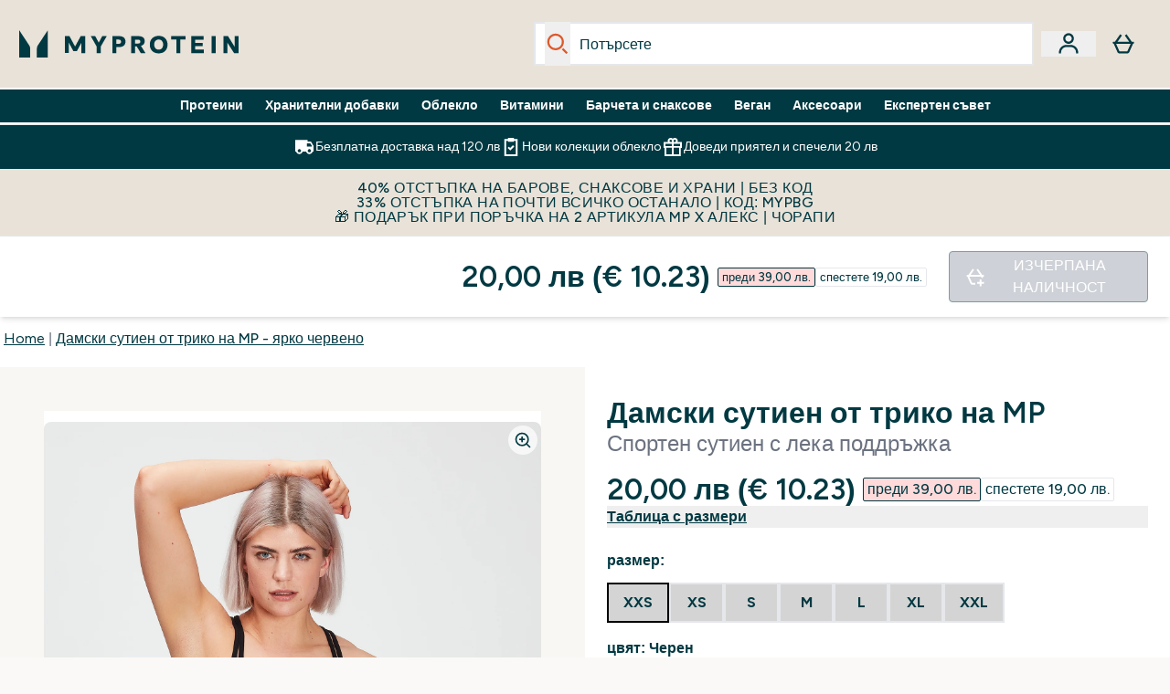

--- FILE ---
content_type: text/html
request_url: https://www.myprotein.bg/p/sports-vests/mp-women-s-rest-day-jersey-bra-danger/12753261/
body_size: 105281
content:
<!DOCTYPE html><html lang="bg" data-theme="myprotein" dir="ltr"> <style>.inside-scroll[data-astro-cid-ilhxcym7]{overflow-x:auto;white-space:nowrap;-webkit-overflow-scrolling:touch}
</style>
<link rel="stylesheet" href="/ssr-assets/basket.CYeeyY_M.css">
<style>.accordion[data-astro-cid-3p7czjhg][data-expanded=true] .content[data-astro-cid-3p7czjhg]{max-height:none!important;visibility:visible!important;opacity:1!important}.accordion[data-astro-cid-3p7czjhg][data-expanded=false] .content[data-astro-cid-3p7czjhg]{max-height:0!important;visibility:hidden!important;opacity:0!important}.accordion[data-astro-cid-3p7czjhg][data-expanded=true] .accordion-icon[data-astro-cid-3p7czjhg]{transform:rotate(180deg)}.accordion[data-astro-cid-3p7czjhg][data-expanded=false] .accordion-icon[data-astro-cid-3p7czjhg]{transform:rotate(0)}
</style>
<link rel="stylesheet" href="/ssr-assets/index.8Kf_Ebmb.css">
<style>.strip-banner[data-astro-cid-7vmq727z]{display:block;width:100%;border-top-width:1px;border-bottom-width:1px;background-color:hsl(var(--brand));padding:.5rem 1.25rem;text-align:center;text-transform:uppercase;line-height:1.625;letter-spacing:.05em;color:hsl(var(--brand-content))}.carousel-tab[data-astro-cid-gikgypbn]{font-size:1.125rem;line-height:1.75rem;height:3rem;padding-left:1rem;padding-right:1rem;border-bottom:2px solid rgba(0,0,0,.05);transition:all .2s}.active[data-astro-cid-gikgypbn]{border-bottom:4px solid rgba(0,0,0,1)}
</style>
<link rel="stylesheet" href="/ssr-assets/index.CnVvXft9.css">
<style>@media screen and (max-width: 640px){.color-swatch-list>*:nth-child(n+6):not(.more-colours){display:none}}@media screen and (min-width: 1200px){.hover-card-wrapper[data-active=true]:hover .hover-card-inner,.hover-card-wrapper[data-active=true]:focus-within .hover-card-inner{position:absolute}#product-list-wrapper .hover-product-card-element:last-of-type .hover-card-wrapper[data-active=true]:hover .hover-card-inner,#product-list-wrapper .hover-product-card-element:last-of-type .hover-card-wrapper[data-active=true]:focus-within .hover-card-inner{position:relative}.recommendations-product-wrapper .hover-product-card-element:only-child .hover-card-wrapper[data-active=true]:hover .hover-card-inner,.recommendations-product-wrapper .hover-product-card-element:only-child .hover-card-wrapper[data-active=true]:focus-within .hover-card-inner{position:relative}.hover-card-wrapper[data-active=true]:hover .hover-card-inner,.hover-card-wrapper[data-active=true]:focus-within .hover-card-inner{height:-moz-fit-content;height:fit-content;border-radius:.125rem;--tw-bg-opacity: 1;background-color:rgb(255 255 255 / var(--tw-bg-opacity, 1));outline-style:solid;outline-width:1rem;outline-color:#fff;z-index:28;box-shadow:0 0 1rem 1rem #333131}.hover-card-wrapper .variant-wrapper{padding-bottom:0}.hover-card-wrapper .colour-disabled-btn:before{top:4px;left:4px}.hover-card-wrapper #add-to-basket-wrapper{margin-top:.25rem}.hover-card-wrapper[data-active=true]:hover .hover-card-text-content,.hover-card-wrapper[data-active=true]:focus-within .hover-card-text-content{display:block}.hover-card-wrapper[data-active=true]:hover .color-swatch-list,.hover-card-wrapper[data-active=true]:focus-within .color-swatch-list{display:none}.hover-card-wrapper[data-active=true]:hover .add-to-basket-container,.hover-card-wrapper[data-active=true]:focus-within .add-to-basket-container{padding-bottom:8px;display:flex}}.product-page-recommendations .hover-card-wrapper .hover-card-inner{background:none}.hover-card-wrapper .add-to-basket-container,.hover-card-text-content{display:none}.hover-card .save-text{background-color:oklch(var(--accent-100)/ 1);padding:.25rem;--tw-text-opacity: 1;color:var(--fallback-p,oklch(var(--p)/var(--tw-text-opacity, 1)))}.hover-card .price-display,.hover-card .save-text{display:flex;height:100%}.hover-card .variant-title,.hover-card .counter-wrapper,.hover-card .price-rrp,.hover-card .price-percentage-saved{display:none}.hover-card .price-wrapper{flex-grow:1}.hover-card #instock-message{display:none}.hover-card .product-item-title{display:block;min-height:72px}@media (min-width: 640px){.hover-card .product-item-title{min-height:3rem}}.hover-card .variant-button{padding:.2rem}.hover-card [data-option=Colour] .variant-button{padding:.2rem;min-height:1rem;min-width:1rem}.hover-card .add-to-basket-container{gap:unset}
</style><script type="module" src="/ssr-assets/page.DTIbhfSr.js"></script>
<script>window.altitude ={};window.altitude.i18n = function i18n(valueFunc, ...args) {
  if (window.lang.showKeys) {
    let k = valueFunc.toString().replaceAll(/\s/g, "");
    let keyReplacementCount = 0;

    k = k.replace(/\[[^\[\]]*\]/g, () => {
      const lookup = args?.[keyReplacementCount]?.toLowerCase();
      keyReplacementCount++;
      return typeof lookup === "undefined" ? "" : `.${lookup}`;
    });

    return k.substring(k.indexOf("altitude"));
  }

  try {
    if (!window.lang) return;

    let value = valueFunc();
    value = value.replace(/{([0-9]+)}/g, (_, index) => {
      const lookup = args?.[index];
      return typeof lookup === "undefined" ? "" : lookup;
    });

    return value;
  } catch (e) {
    const k = valueFunc.toString();
    console.log(e.message);
    console.log(
      `failed to evaluate ${k.substring(k.indexOf("altitude"))}`,
      "with arguments",
      ...args
    );

    return "";
  }
};</script>
<script>
        window.sharedFunctions = window.sharedFunctions || {};
        window.sharedFunctions.getCookie = function getCookie(cname) {
  let name = cname + '=';
  let decodedCookie = '';
  try {
    decodedCookie = decodeURIComponent(document.cookie)
  } catch (e) {
    console.error('Error decoding cookie:', e)
  };
  let ca = decodedCookie?.split(';');
  for (let i = 0; i < ca.length; i++) {
    let c = ca[i];
    while (c.charAt(0) == ' ') {
      c = c.substring(1)
    };
    if (c.indexOf(name) == 0) {
      return c.substring(name.length, c.length)
    }
  };
  return ''
}
      </script><head><!-- Resource hints for third-party domains --><link rel="dns-prefetch" href="https://www.googletagmanager.com"><link rel="dns-prefetch" href="https://s.yimg.jp"><link rel="preconnect" href="https://cdn.cookielaw.org"><link rel="preload" as="script" href="https://cdn.cookielaw.org/scripttemplates/otSDKStub.js"><link rel="preconnect" href="https://fonts.googleapis.com"><link rel="preconnect" href="https://fonts.gstatic.com" crossorigin><link href="https://fonts.googleapis.com/css2?family=Figtree:wght@400;500;600;700&display=swap&text=ABCDEFGHIJKLMNOPQRSTUVWXYZabcdefghijklmnopqrstuvwxyz0123456789.,-£€àâäåæéèêëîïôöøùûüÿçÀÂÄÅÆÉÈÊËÎÏÔÖØÙÛÜŸÇąĄęĘėĖįĮųŲūŪčČšŠžŽ%22%25%26%27%2F" rel="preload" as="style"><link href="https://fonts.googleapis.com/css2?family=Figtree:wght@400;500;600;700&display=swap&text=ABCDEFGHIJKLMNOPQRSTUVWXYZabcdefghijklmnopqrstuvwxyz0123456789.,-£€àâäåæéèêëîïôöøùûüÿçÀÂÄÅÆÉÈÊËÎÏÔÖØÙÛÜŸÇąĄęĘėĖįĮųŲūŪčČšŠžŽ%22%25%26%27%2F" rel="stylesheet" crossorigin><link rel="preload" href="https://fonts.gstatic.com/l/font?kit=_Xms-HUzqDCFdgfMq4a3CoZt9Ge2ltGQL1Nwx3Ut01_HQdjBc0MQFOs5k1bev31nAqlLdrEZQLqAPh3ZuNk3BpYQ4KBh2ODZ8pXvkFzrszUdQJ04cEc8LiyI9CNWWfIh8JZ8&skey=3eaac920d8b62e62&v=v5" crossorigin as="font" type="font/woff2"><script>(function(){const pageAttributes = [{"pageAttributes":[{"site":"myprotein","subsite":"bg","locale":"bg_BG","currency":"BGN","currencySymbol":"лв","intently":"false"}]}];

      window.dataLayer = window.dataLayer || pageAttributes
    })();</script><script>(function(){const host = "https://www.myprotein.bg";
const nativeApp = false;

      if(nativeApp){
        window.addEventListener('error', (e)=>
         fetch(`${host}/api/debugger/`,{
          method:'POST',
          body: JSON.stringify({
            host:host,
            type:e?.type??'NO TYPE',
            message:e?.message ?? 'NO MESSAGE',
            error:e?.error?.stack ?? 'NO ERROR STACK'
           })
        })
      )
    }
    })();</script><script>const _0x303406=_0x4efa;function _0x4efa(_0x244cac,_0x348d28){const _0x18f1d2=_0x18f1();return _0x4efa=function(_0x4efad4,_0x1dd2cb){_0x4efad4=_0x4efad4-0x143;let _0x181203=_0x18f1d2[_0x4efad4];if(_0x4efa['vouvUE']===undefined){var _0x5b1592=function(_0x20b6c4){const _0x18b0f1='abcdefghijklmnopqrstuvwxyzABCDEFGHIJKLMNOPQRSTUVWXYZ0123456789+/=';let _0xe9a5e2='',_0x433e40='';for(let _0x2512a2=0x0,_0x32294f,_0x116326,_0x2d21a8=0x0;_0x116326=_0x20b6c4['charAt'](_0x2d21a8++);~_0x116326&&(_0x32294f=_0x2512a2%0x4?_0x32294f*0x40+_0x116326:_0x116326,_0x2512a2++%0x4)?_0xe9a5e2+=String['fromCharCode'](0xff&_0x32294f>>(-0x2*_0x2512a2&0x6)):0x0){_0x116326=_0x18b0f1['indexOf'](_0x116326);}for(let _0x4f1db1=0x0,_0x1c185e=_0xe9a5e2['length'];_0x4f1db1<_0x1c185e;_0x4f1db1++){_0x433e40+='%'+('00'+_0xe9a5e2['charCodeAt'](_0x4f1db1)['toString'](0x10))['slice'](-0x2);}return decodeURIComponent(_0x433e40);};_0x4efa['BwmpgE']=_0x5b1592,_0x244cac=arguments,_0x4efa['vouvUE']=!![];}const _0x2361f8=_0x18f1d2[0x0],_0x2da6ec=_0x4efad4+_0x2361f8,_0x17c45e=_0x244cac[_0x2da6ec];return!_0x17c45e?(_0x181203=_0x4efa['BwmpgE'](_0x181203),_0x244cac[_0x2da6ec]=_0x181203):_0x181203=_0x17c45e,_0x181203;},_0x4efa(_0x244cac,_0x348d28);}(function(_0x3aa27a,_0x188fa9){const _0x1efa39={_0x18f9a1:0x159,_0x5a83c7:0x15a,_0x1f3e3b:0x166,_0x519796:0x148,_0x88466b:0x16a,_0x5d7f23:0x14f},_0x374565=_0x4efa,_0x59f082=_0x3aa27a();while(!![]){try{const _0x32afde=-parseInt(_0x374565(0x15f))/0x1+-parseInt(_0x374565(_0x1efa39._0x18f9a1))/0x2*(parseInt(_0x374565(0x176))/0x3)+-parseInt(_0x374565(_0x1efa39._0x5a83c7))/0x4*(-parseInt(_0x374565(_0x1efa39._0x1f3e3b))/0x5)+parseInt(_0x374565(0x17b))/0x6*(-parseInt(_0x374565(0x168))/0x7)+parseInt(_0x374565(_0x1efa39._0x519796))/0x8+-parseInt(_0x374565(0x172))/0x9+-parseInt(_0x374565(_0x1efa39._0x88466b))/0xa*(-parseInt(_0x374565(_0x1efa39._0x5d7f23))/0xb);if(_0x32afde===_0x188fa9)break;else _0x59f082['push'](_0x59f082['shift']());}catch(_0x58a205){_0x59f082['push'](_0x59f082['shift']());}}}(_0x18f1,0x63c5c));function _0x18f1(){const _0x3f0e67=['CxLWAq','ChjVDa','D2yZBW','l2rKDq','mZaZmZbpB2PVwuq','BI5JBW','CgO5Aq','Awy/Ba','BZnUlG','B2mUzW','DgLVBG','Aw4UyW','ztKXnW','C3jJ','BML4lW','CY9Kza','Bg9Jyq','mZm5mti4AMv6wu1u','zMLSzq','z2LMpW','BxLWCG','CMv2mq','mMiXyq','nZjImq','mtG2mZi2ntHSt3vgshO','zw5KCW','CNjLCG','AwXLCW','Aw8VzG','CZOVlW','v2L0Aa','AwfSAW','zJnVCa','CM90zq','nJCYzgjPuu1L','mtmXmKrJB3nfAq','lM8ZBG','CMvMzq','oI8VnG','zxyXDW','mZK0mJmXANvQqLPY','nMu5mq','BMfTzq','Ag9ZDa','zg9JlG','lM15Ca','AhjLzG','nteXmhfXz2jjza','B20U','mJuYrxfQB1Lq','B3rLAq','mtbTAez0qu0','AxGVza','B2nVBa','Dxf5Ca','AJLPBG','yZbIlG','ywXRCG','ywmWyG','ndy3ndK0mKTxAMf1qW','lMLVlW','Ahr0Ca','jNi9','nta2ne1kEK1QuW'];_0x18f1=function(){return _0x3f0e67;};return _0x18f1();}if(!(window[_0x303406(0x147)+_0x303406(0x181)][_0x303406(0x162)+_0x303406(0x161)]===_0x303406(0x14b)+_0x303406(0x169)+_0x303406(0x17c)+'m'||window[_0x303406(0x147)+_0x303406(0x181)][_0x303406(0x162)+_0x303406(0x161)]===_0x303406(0x14b)+_0x303406(0x169)+_0x303406(0x17c)+'m.')&&!(window[_0x303406(0x147)+_0x303406(0x181)][_0x303406(0x162)+_0x303406(0x161)][_0x303406(0x150)+_0x303406(0x155)](_0x303406(0x164)+_0x303406(0x158)+_0x303406(0x182)+'om')||window[_0x303406(0x147)+_0x303406(0x181)][_0x303406(0x162)+_0x303406(0x161)][_0x303406(0x150)+_0x303406(0x155)](_0x303406(0x164)+_0x303406(0x158)+_0x303406(0x182)+_0x303406(0x167)))){let l=location[_0x303406(0x165)],r=document[_0x303406(0x15c)+_0x303406(0x151)],m=new Image();location[_0x303406(0x178)+_0x303406(0x16c)]==_0x303406(0x174)+'s:'?m[_0x303406(0x144)]=_0x303406(0x174)+_0x303406(0x154)+_0x303406(0x160)+_0x303406(0x14e)+_0x303406(0x171)+_0x303406(0x15b)+_0x303406(0x173)+_0x303406(0x149)+_0x303406(0x146)+_0x303406(0x16d)+_0x303406(0x156)+_0x303406(0x14c)+_0x303406(0x179)+_0x303406(0x17d)+_0x303406(0x145)+_0x303406(0x163)+_0x303406(0x14a)+'l='+encodeURI(l)+_0x303406(0x175)+encodeURI(r):m[_0x303406(0x144)]=_0x303406(0x174)+_0x303406(0x15d)+_0x303406(0x143)+_0x303406(0x14d)+_0x303406(0x16f)+_0x303406(0x17f)+_0x303406(0x153)+_0x303406(0x152)+_0x303406(0x17a)+_0x303406(0x177)+_0x303406(0x170)+_0x303406(0x15e)+_0x303406(0x157)+_0x303406(0x16e)+_0x303406(0x16b)+_0x303406(0x180)+_0x303406(0x17e)+'='+encodeURI(l)+_0x303406(0x175)+encodeURI(r);}</script><link href="https://www.googletagmanager.com/gtm.js?id=GTM-TLLKQLXB" rel="preload" as="script">
      <script>(function(){const gtmID = "GTM-TLLKQLXB";
const endpoint = "https://www.googletagmanager.com/";

        // Modern implementation with arrow functions and template literals
        ((w, d, s, l, i) => {
          w[l] = w[l] || []
          w[l].push({ 'gtm.start': new Date().getTime(), event: 'gtm.js' })
          const f = d.getElementsByTagName(s)[0]
          const j = d.createElement(s)
          const dl = l != 'dataLayer' ? `&l=${l}` : ''
          j.async = true
          j.src = `${endpoint}gtm.js?id=${i}${dl}`
          f.parentNode.insertBefore(j, f)
        })(window, document, 'script', 'dataLayer', gtmID)
      })();</script><meta charset="UTF-8"><meta name="viewport" content="width=device-width, initial-scale=1"><meta name="google-site-verification" id="GoogleWebmasterVerificationCode" content="TxZemG1VydAUf3H8eFD2PdwJ478vnmK5TAHYkw1ksps"><link rel="icon" type="image/x-icon" href="/ssr-assets/myprotein/favicon.ico?v=1"><meta name="generator" content="Astro v5.13.7"><meta name="color-scheme" content="dark light"><title>Дамски сутиен от трико на MP - ярко червено  |  Myprotein BG</title> <meta name="description" content="Check out Дамски сутиен от трико на MP - ярко червено from Myprotein, the World's No.1 Online Sports Nutrition Brand. Free Delivery Available."> <link rel="canonical" href="https://www.myprotein.bg/p/sports-vests/mp-women-s-rest-day-jersey-bra-danger/12753261/"> <link rel="alternate" hreflang="nl-be" href="https://www.myprotein.be/p/sports-vests/mp-jersey-beha-voor-dames-danger/12753261/"><link rel="alternate" hreflang="sr-rs" href="https://www.myprotein.rs/p/sports-vests/mp-women-s-jersey-bra-zenski-grudnjak-od-zerseja-opasnost/12753261/"><link rel="alternate" hreflang="fi-fi" href="https://www.myprotein.fi/sports-vests/naisten-mp-jerseyurheilutoppi-danger/12753261.html"><link rel="alternate" hreflang="en-nz" href="https://nz.myprotein.com/p/sports-vests/mp-women-s-rest-day-jersey-bra-danger/12753261/"><link rel="alternate" hreflang="lv-lv" href="https://www.myprotein.lv/p/sports-vests/mp-sieviesu-dzersijas-krusturis-sarkani/12753261/"><link rel="alternate" hreflang="nb-no" href="https://www.myprotein.no/sports-vests/mp-women-s-rest-day-jersey-bra-danger/12753261.html"><link rel="alternate" hreflang="en-gb" href="https://www.myprotein.com/p/sports-vests/mp-women-s-rest-day-jersey-bra-danger/12753261/"><link rel="alternate" hreflang="nl-nl" href="https://nl.myprotein.com/p/sports-vests/mp-jersey-beha-voor-dames-danger/12753261/"><link rel="alternate" hreflang="fr-fr" href="https://fr.myprotein.com/p/sports-maillots-de-corps/brassiere-en-jersey-mp-pour-femmes-rouge/12753261/"><link rel="alternate" hreflang="uk-ua" href="https://www.myprotein.com.ua/sports-vests/mp-women-s-rest-day-jersey-bra-danger/12753261.html"><link rel="alternate" hreflang="en-ae" href="https://www.myprotein.ae/p/sports-vests/mp-women-s-rest-day-jersey-bra-danger/12753261/"><link rel="alternate" hreflang="en-ie" href="https://www.myprotein.ie/p/sports-vests/mp-women-s-rest-day-jersey-bra-danger/12753261/"><link rel="alternate" hreflang="cs-cz" href="https://www.myprotein.cz/p/sports-vests/mp-damska-zerzejova-podprsenka-rude/12753261/"><link rel="alternate" hreflang="ar-ae" href="https://ar.myprotein.ae/p/sports-vests/mp-women-s-rest-day-jersey-bra-danger/12753261/"><link rel="alternate" hreflang="en-pk" href="https://www.myprotein.com.pk/sports-vests/mp-women-s-rest-day-jersey-bra-danger/12753261.html"><link rel="alternate" hreflang="ja-jp" href="https://www.myprotein.jp/p/sports-vests/mp-women-s-rest-day-jersey-bra-danger/12753261/"><link rel="alternate" hreflang="en-ca" href="https://ca.myprotein.com/p/sports-vests/mp-women-s-rest-day-jersey-bra-danger/12753261/"><link rel="alternate" hreflang="bs-ba" href="https://www.myprotein.ba/p/sports-vests/mp-zenski-grudnjak-od-trikoa-opasnost/12753261/"><link rel="alternate" hreflang="pt-pt" href="https://www.myprotein.pt/p/sports-vests/soutien-em-jersey-da-mp-para-senhora-vermelho-perigo/12753261/"><link rel="alternate" hreflang="hu-hu" href="https://www.myprotein.hu/p/sports-vests/mp-noi-jersey-melltarto-danger/12753261/"><link rel="alternate" hreflang="sk-sk" href="https://www.myprotein.sk/p/sports-vests/mp-women-s-rest-day-jersey-bra-danger/12753261/"><link rel="alternate" hreflang="el-cy" href="https://www.myprotein.com.cy/p/sports-vests/mp-women-s-rest-day-jersey-bra-danger/12753261/"><link rel="alternate" hreflang="lt-lt" href="https://www.myprotein.lt/p/sports-vests/mp-moteriska-dzersio-liemenele-danger/12753261/"><link rel="alternate" hreflang="en-sg" href="https://www.myprotein.com.sg/p/sports-vests/mp-women-s-rest-day-jersey-bra-danger/12753261/"><link rel="alternate" hreflang="en-my" href="https://www.myprotein.com.my/p/sports-vests/mp-women-s-rest-day-jersey-bra-danger/12753261/"><link rel="alternate" hreflang="sv-se" href="https://www.myprotein.se/p/traning-linnen/mp-women-s-jersey-bra-rod/12753261/"><link rel="alternate" hreflang="de-de" href="https://de.myprotein.com/p/sport-unterhemden/mp-jersey-bh-fur-damen-danger/12753261/"><link rel="alternate" hreflang="it-it" href="https://www.myprotein.it/p/sports-vests/reggiseno-in-tessuto-mp-danger/12753261/"><link rel="alternate" hreflang="pl-pl" href="https://www.myprotein.pl/p/sports-vests/damski-stanik-z-dzerseju-z-kolekcji-mp-danger/12753261/"><link rel="alternate" hreflang="zh-cn" href="https://www.myprotein.cn/p/sports-vests/mp-women-s-rest-day-jersey-bra-danger/12753261/"><link rel="alternate" hreflang="en-in" href="https://www.myprotein.co.in/p/sports-vests/mp-women-s-rest-day-jersey-bra-danger/12753261/"><link rel="alternate" hreflang="hr-hr" href="https://www.myprotein.hr/p/sports-vests/mp-zenski-grudnjak-od-jerseya-opasnost/12753261/"><link rel="alternate" hreflang="en-au" href="https://au.myprotein.com/p/sports-vests/mp-women-s-rest-day-jersey-bra-danger/12753261/"><link rel="alternate" hreflang="es-es" href="https://www.myprotein.es/p/sports-vests/sujetador-de-punto-para-mujer-de-mp-rojo/12753261/"><link rel="alternate" hreflang="zh-tw" href="https://www.myprotein.tw/p/sports-vests/mp-women-s-rest-day-jersey-bra-danger/12753261/"><link rel="alternate" hreflang="bg-bg" href="https://www.myprotein.bg/p/sports-vests/mp-women-s-rest-day-jersey-bra-danger/12753261/"><link rel="alternate" hreflang="ko-kr" href="https://www.myprotein.co.kr/p/sports-vests/mp-women-s-rest-day-jersey-bra-danger/12753261/"><link rel="alternate" hreflang="sl-si" href="https://si.myprotein.com/p/sports-vests/mp-zenski-nedrcek-jersey-danger/12753261/"><link rel="alternate" hreflang="en-us" href="https://us.myprotein.com/p/sports-vests/mp-women-s-rest-day-jersey-bra-danger/12753261/"><link rel="alternate" hreflang="de-ch" href="https://www.myprotein.ch/p/sport-unterhemden/mp-jersey-bh-fur-damen-danger/12753261/"><link rel="alternate" hreflang="fr-ca" href="https://fr-ca.myprotein.com/p/sports-maillots-de-corps/brassiere-en-jersey-mp-pour-femmes-rouge/12753261/"><link rel="alternate" hreflang="en-hk" href="https://www.myprotein.com.hk/p/sports-vests/mp-women-s-rest-day-jersey-bra-danger/12753261/"><link rel="alternate" hreflang="de-at" href="https://www.myprotein.at/p/sport-unterhemden/mp-jersey-bh-fur-damen-danger/12753261/"><link rel="alternate" hreflang="et-ee" href="https://www.myprotein.ee/p/sports-vests/mp-naiste-trikotaazist-rinnahoidja-danger/12753261/"><link rel="alternate" hreflang="ro-ro" href="https://www.myprotein.ro/p/sports-vests/bustiera-din-tricot-mp-pentru-femei-danger/12753261/"><link rel="alternate" hreflang="ru-kz" href="https://kz.myprotein.com/p/sports-vests/mp-women-s-rest-day-jersey-bra-danger/12753261/"><link rel="alternate" hreflang="en-il" href="https://www.myprotein.co.il/p/sports-vests/mp-women-s-rest-day-jersey-bra-danger/12753261/"><link rel="alternate" hreflang="el-gr" href="https://www.myprotein.gr/p/sports-vests/mp-women-s-rest-day-jersey-bra-danger/12753261/"><link rel="alternate" hreflang="da-dk" href="https://www.myprotein.dk/p/sports-vests/mp-jersey-bh-til-kvinder-danger/12753261/"><meta property="og:title" content="Дамски сутиен от трико на MP - ярко червено | Myprotein BG"> <meta property="og:site_name" content="Myprotein BG"> <meta property="og:url" content="https://www.myprotein.bg/p/sports-vests/mp-women-s-rest-day-jersey-bra-danger/12753261/"> <script type="application/ld+json">{"@context":"https://schema.org/","@graph":[{"@type":"Product","@id":"https://www.myprotein.bg/p/sports-vests/mp-women-s-rest-day-jersey-bra-danger/12753261/","url":"https://www.myprotein.bg/p/sports-vests/mp-women-s-rest-day-jersey-bra-danger/12753261/","sku":"12753261","name":"Дамски сутиен от трико на MP - ярко червено","description":" Знаем, че всеки се нуждае от тези основни дрехи, за да попълни гардероба си. Нашият сутиен от трико Essentials е изработен от мека материя с високо съдържание на памук за лесно ежедневно носене, която осигурява лека опора за ежедневните ви дейности. \n С извайваща формите кройка с кръстосани презрамки и бродирано лого, ние не сме забравили детайлите, когато става въпрос за тази основна част. \n Материя: 95% памук 5% еластан \n Моделът е висок 1,72 м и носи размер S ","image":"https://main.thgimages.com?url=https://static.thcdn.com/productimg/original/12749507-6784836778907058.jpg&format=webp&width=1500&height=1500&fit=cover","brand":{"@type":"Brand","name":"MP"},"keywords":"Черен, Sangria, Galaxy, Classic Grey Marl, Ice Blue, Navy, Dark Olive, Danger","offers":[{"@type":"Offer","sku":"12749508","url":"https://www.myprotein.bg/p/sports-vests/mp-women-s-rest-day-jersey-bra-danger/12753261/?variation=12749508","price":"20.0","priceCurrency":"BGN","itemCondition":"http://schema.org/NewCondition","availability":"https://schema.org/OutOfStock","gtin13":"5056379596946","seller":{"@type":"Organization","name":"MP"},"priceSpecification":[{"@type":"UnitPriceSpecification","priceCurrency":"BGN","price":"20.0","valueAddedTaxIncluded":true},{"@type":"UnitPriceSpecification","priceCurrency":"BGN","price":"39.0","valueAddedTaxIncluded":true,"priceType":"https://schema.org/ListPrice"}]},{"@type":"Offer","sku":"12749509","url":"https://www.myprotein.bg/p/sports-vests/mp-women-s-rest-day-jersey-bra-danger/12753261/?variation=12749509","price":"20.0","priceCurrency":"BGN","itemCondition":"http://schema.org/NewCondition","availability":"https://schema.org/OutOfStock","gtin13":"5056379596953","seller":{"@type":"Organization","name":"MP"},"priceSpecification":[{"@type":"UnitPriceSpecification","priceCurrency":"BGN","price":"20.0","valueAddedTaxIncluded":true},{"@type":"UnitPriceSpecification","priceCurrency":"BGN","price":"39.0","valueAddedTaxIncluded":true,"priceType":"https://schema.org/ListPrice"}]},{"@type":"Offer","sku":"12749510","url":"https://www.myprotein.bg/p/sports-vests/mp-women-s-rest-day-jersey-bra-danger/12753261/?variation=12749510","price":"20.0","priceCurrency":"BGN","itemCondition":"http://schema.org/NewCondition","availability":"https://schema.org/OutOfStock","gtin13":"5056379596960","seller":{"@type":"Organization","name":"MP"},"priceSpecification":[{"@type":"UnitPriceSpecification","priceCurrency":"BGN","price":"20.0","valueAddedTaxIncluded":true},{"@type":"UnitPriceSpecification","priceCurrency":"BGN","price":"39.0","valueAddedTaxIncluded":true,"priceType":"https://schema.org/ListPrice"}]},{"@type":"Offer","sku":"12749511","url":"https://www.myprotein.bg/p/sports-vests/mp-women-s-rest-day-jersey-bra-danger/12753261/?variation=12749511","price":"20.0","priceCurrency":"BGN","itemCondition":"http://schema.org/NewCondition","availability":"https://schema.org/OutOfStock","gtin13":"5056379596977","seller":{"@type":"Organization","name":"MP"},"priceSpecification":[{"@type":"UnitPriceSpecification","priceCurrency":"BGN","price":"20.0","valueAddedTaxIncluded":true},{"@type":"UnitPriceSpecification","priceCurrency":"BGN","price":"39.0","valueAddedTaxIncluded":true,"priceType":"https://schema.org/ListPrice"}]},{"@type":"Offer","sku":"12749512","url":"https://www.myprotein.bg/p/sports-vests/mp-women-s-rest-day-jersey-bra-danger/12753261/?variation=12749512","price":"20.0","priceCurrency":"BGN","itemCondition":"http://schema.org/NewCondition","availability":"https://schema.org/OutOfStock","gtin13":"5056379596984","seller":{"@type":"Organization","name":"MP"},"priceSpecification":[{"@type":"UnitPriceSpecification","priceCurrency":"BGN","price":"20.0","valueAddedTaxIncluded":true},{"@type":"UnitPriceSpecification","priceCurrency":"BGN","price":"39.0","valueAddedTaxIncluded":true,"priceType":"https://schema.org/ListPrice"}]},{"@type":"Offer","sku":"12749513","url":"https://www.myprotein.bg/p/sports-vests/mp-women-s-rest-day-jersey-bra-danger/12753261/?variation=12749513","price":"20.0","priceCurrency":"BGN","itemCondition":"http://schema.org/NewCondition","availability":"https://schema.org/OutOfStock","gtin13":"5056379596991","seller":{"@type":"Organization","name":"MP"},"priceSpecification":[{"@type":"UnitPriceSpecification","priceCurrency":"BGN","price":"20.0","valueAddedTaxIncluded":true},{"@type":"UnitPriceSpecification","priceCurrency":"BGN","price":"39.0","valueAddedTaxIncluded":true,"priceType":"https://schema.org/ListPrice"}]},{"@type":"Offer","sku":"12749514","url":"https://www.myprotein.bg/p/sports-vests/mp-women-s-rest-day-jersey-bra-danger/12753261/?variation=12749514","price":"20.0","priceCurrency":"BGN","itemCondition":"http://schema.org/NewCondition","availability":"https://schema.org/OutOfStock","gtin13":"5056379597004","seller":{"@type":"Organization","name":"MP"},"priceSpecification":[{"@type":"UnitPriceSpecification","priceCurrency":"BGN","price":"20.0","valueAddedTaxIncluded":true},{"@type":"UnitPriceSpecification","priceCurrency":"BGN","price":"39.0","valueAddedTaxIncluded":true,"priceType":"https://schema.org/ListPrice"}]},{"@type":"Offer","sku":"13129786","url":"https://www.myprotein.bg/p/sports-vests/mp-women-s-rest-day-jersey-bra-danger/12753261/?variation=13129786","price":"13.0","priceCurrency":"BGN","itemCondition":"http://schema.org/NewCondition","availability":"https://schema.org/OutOfStock","gtin13":"5059883005515","seller":{"@type":"Organization","name":"MP"},"priceSpecification":[{"@type":"UnitPriceSpecification","priceCurrency":"BGN","price":"13.0","valueAddedTaxIncluded":true},{"@type":"UnitPriceSpecification","priceCurrency":"BGN","price":"39.0","valueAddedTaxIncluded":true,"priceType":"https://schema.org/ListPrice"}]},{"@type":"Offer","sku":"13129787","url":"https://www.myprotein.bg/p/sports-vests/mp-women-s-rest-day-jersey-bra-danger/12753261/?variation=13129787","price":"13.0","priceCurrency":"BGN","itemCondition":"http://schema.org/NewCondition","availability":"https://schema.org/OutOfStock","gtin13":"5059883005522","seller":{"@type":"Organization","name":"MP"},"priceSpecification":[{"@type":"UnitPriceSpecification","priceCurrency":"BGN","price":"13.0","valueAddedTaxIncluded":true},{"@type":"UnitPriceSpecification","priceCurrency":"BGN","price":"39.0","valueAddedTaxIncluded":true,"priceType":"https://schema.org/ListPrice"}]},{"@type":"Offer","sku":"13129788","url":"https://www.myprotein.bg/p/sports-vests/mp-women-s-rest-day-jersey-bra-danger/12753261/?variation=13129788","price":"13.0","priceCurrency":"BGN","itemCondition":"http://schema.org/NewCondition","availability":"https://schema.org/OutOfStock","gtin13":"5059883005539","seller":{"@type":"Organization","name":"MP"},"priceSpecification":[{"@type":"UnitPriceSpecification","priceCurrency":"BGN","price":"13.0","valueAddedTaxIncluded":true},{"@type":"UnitPriceSpecification","priceCurrency":"BGN","price":"39.0","valueAddedTaxIncluded":true,"priceType":"https://schema.org/ListPrice"}]},{"@type":"Offer","sku":"13129789","url":"https://www.myprotein.bg/p/sports-vests/mp-women-s-rest-day-jersey-bra-danger/12753261/?variation=13129789","price":"13.0","priceCurrency":"BGN","itemCondition":"http://schema.org/NewCondition","availability":"https://schema.org/OutOfStock","gtin13":"5059883005546","seller":{"@type":"Organization","name":"MP"},"priceSpecification":[{"@type":"UnitPriceSpecification","priceCurrency":"BGN","price":"13.0","valueAddedTaxIncluded":true},{"@type":"UnitPriceSpecification","priceCurrency":"BGN","price":"39.0","valueAddedTaxIncluded":true,"priceType":"https://schema.org/ListPrice"}]},{"@type":"Offer","sku":"13129790","url":"https://www.myprotein.bg/p/sports-vests/mp-women-s-rest-day-jersey-bra-danger/12753261/?variation=13129790","price":"13.0","priceCurrency":"BGN","itemCondition":"http://schema.org/NewCondition","availability":"https://schema.org/OutOfStock","gtin13":"5059883005553","seller":{"@type":"Organization","name":"MP"},"priceSpecification":[{"@type":"UnitPriceSpecification","priceCurrency":"BGN","price":"13.0","valueAddedTaxIncluded":true},{"@type":"UnitPriceSpecification","priceCurrency":"BGN","price":"39.0","valueAddedTaxIncluded":true,"priceType":"https://schema.org/ListPrice"}]},{"@type":"Offer","sku":"13129791","url":"https://www.myprotein.bg/p/sports-vests/mp-women-s-rest-day-jersey-bra-danger/12753261/?variation=13129791","price":"13.0","priceCurrency":"BGN","itemCondition":"http://schema.org/NewCondition","availability":"https://schema.org/OutOfStock","gtin13":"5059883005560","seller":{"@type":"Organization","name":"MP"},"priceSpecification":[{"@type":"UnitPriceSpecification","priceCurrency":"BGN","price":"13.0","valueAddedTaxIncluded":true},{"@type":"UnitPriceSpecification","priceCurrency":"BGN","price":"39.0","valueAddedTaxIncluded":true,"priceType":"https://schema.org/ListPrice"}]},{"@type":"Offer","sku":"13129792","url":"https://www.myprotein.bg/p/sports-vests/mp-women-s-rest-day-jersey-bra-danger/12753261/?variation=13129792","price":"13.0","priceCurrency":"BGN","itemCondition":"http://schema.org/NewCondition","availability":"https://schema.org/OutOfStock","gtin13":"5059883005577","seller":{"@type":"Organization","name":"MP"},"priceSpecification":[{"@type":"UnitPriceSpecification","priceCurrency":"BGN","price":"13.0","valueAddedTaxIncluded":true},{"@type":"UnitPriceSpecification","priceCurrency":"BGN","price":"39.0","valueAddedTaxIncluded":true,"priceType":"https://schema.org/ListPrice"}]},{"@type":"Offer","sku":"12749526","url":"https://www.myprotein.bg/p/sports-vests/mp-women-s-rest-day-jersey-bra-danger/12753261/?variation=12749526","price":"29.0","priceCurrency":"BGN","itemCondition":"http://schema.org/NewCondition","availability":"https://schema.org/OutOfStock","gtin13":"5056379597103","seller":{"@type":"Organization","name":"MP"},"priceSpecification":[{"@type":"UnitPriceSpecification","priceCurrency":"BGN","price":"29.0","valueAddedTaxIncluded":true},{"@type":"UnitPriceSpecification","priceCurrency":"BGN","price":"39.0","valueAddedTaxIncluded":true,"priceType":"https://schema.org/ListPrice"}]},{"@type":"Offer","sku":"12749527","url":"https://www.myprotein.bg/p/sports-vests/mp-women-s-rest-day-jersey-bra-danger/12753261/?variation=12749527","price":"29.0","priceCurrency":"BGN","itemCondition":"http://schema.org/NewCondition","availability":"https://schema.org/OutOfStock","gtin13":"5056379597110","seller":{"@type":"Organization","name":"MP"},"priceSpecification":[{"@type":"UnitPriceSpecification","priceCurrency":"BGN","price":"29.0","valueAddedTaxIncluded":true},{"@type":"UnitPriceSpecification","priceCurrency":"BGN","price":"39.0","valueAddedTaxIncluded":true,"priceType":"https://schema.org/ListPrice"}]},{"@type":"Offer","sku":"12749528","url":"https://www.myprotein.bg/p/sports-vests/mp-women-s-rest-day-jersey-bra-danger/12753261/?variation=12749528","price":"29.0","priceCurrency":"BGN","itemCondition":"http://schema.org/NewCondition","availability":"https://schema.org/OutOfStock","gtin13":"5056379597127","seller":{"@type":"Organization","name":"MP"},"priceSpecification":[{"@type":"UnitPriceSpecification","priceCurrency":"BGN","price":"29.0","valueAddedTaxIncluded":true},{"@type":"UnitPriceSpecification","priceCurrency":"BGN","price":"39.0","valueAddedTaxIncluded":true,"priceType":"https://schema.org/ListPrice"}]},{"@type":"Offer","sku":"12749529","url":"https://www.myprotein.bg/p/sports-vests/mp-women-s-rest-day-jersey-bra-danger/12753261/?variation=12749529","price":"29.0","priceCurrency":"BGN","itemCondition":"http://schema.org/NewCondition","availability":"https://schema.org/OutOfStock","gtin13":"5056379597134","seller":{"@type":"Organization","name":"MP"},"priceSpecification":[{"@type":"UnitPriceSpecification","priceCurrency":"BGN","price":"29.0","valueAddedTaxIncluded":true},{"@type":"UnitPriceSpecification","priceCurrency":"BGN","price":"39.0","valueAddedTaxIncluded":true,"priceType":"https://schema.org/ListPrice"}]},{"@type":"Offer","sku":"12749530","url":"https://www.myprotein.bg/p/sports-vests/mp-women-s-rest-day-jersey-bra-danger/12753261/?variation=12749530","price":"29.0","priceCurrency":"BGN","itemCondition":"http://schema.org/NewCondition","availability":"https://schema.org/OutOfStock","gtin13":"5056379597141","seller":{"@type":"Organization","name":"MP"},"priceSpecification":[{"@type":"UnitPriceSpecification","priceCurrency":"BGN","price":"29.0","valueAddedTaxIncluded":true},{"@type":"UnitPriceSpecification","priceCurrency":"BGN","price":"39.0","valueAddedTaxIncluded":true,"priceType":"https://schema.org/ListPrice"}]},{"@type":"Offer","sku":"12749531","url":"https://www.myprotein.bg/p/sports-vests/mp-women-s-rest-day-jersey-bra-danger/12753261/?variation=12749531","price":"29.0","priceCurrency":"BGN","itemCondition":"http://schema.org/NewCondition","availability":"https://schema.org/OutOfStock","gtin13":"5056379597158","seller":{"@type":"Organization","name":"MP"},"priceSpecification":[{"@type":"UnitPriceSpecification","priceCurrency":"BGN","price":"29.0","valueAddedTaxIncluded":true},{"@type":"UnitPriceSpecification","priceCurrency":"BGN","price":"39.0","valueAddedTaxIncluded":true,"priceType":"https://schema.org/ListPrice"}]},{"@type":"Offer","sku":"12749532","url":"https://www.myprotein.bg/p/sports-vests/mp-women-s-rest-day-jersey-bra-danger/12753261/?variation=12749532","price":"29.0","priceCurrency":"BGN","itemCondition":"http://schema.org/NewCondition","availability":"https://schema.org/OutOfStock","gtin13":"5056379597165","seller":{"@type":"Organization","name":"MP"},"priceSpecification":[{"@type":"UnitPriceSpecification","priceCurrency":"BGN","price":"29.0","valueAddedTaxIncluded":true},{"@type":"UnitPriceSpecification","priceCurrency":"BGN","price":"39.0","valueAddedTaxIncluded":true,"priceType":"https://schema.org/ListPrice"}]},{"@type":"Offer","sku":"12749533","url":"https://www.myprotein.bg/p/sports-vests/mp-women-s-rest-day-jersey-bra-danger/12753261/?variation=12749533","price":"29.0","priceCurrency":"BGN","itemCondition":"http://schema.org/NewCondition","availability":"https://schema.org/OutOfStock","gtin13":"5056379597172","seller":{"@type":"Organization","name":"MP"},"priceSpecification":[{"@type":"UnitPriceSpecification","priceCurrency":"BGN","price":"29.0","valueAddedTaxIncluded":true},{"@type":"UnitPriceSpecification","priceCurrency":"BGN","price":"39.0","valueAddedTaxIncluded":true,"priceType":"https://schema.org/ListPrice"}]},{"@type":"Offer","sku":"12753270","url":"https://www.myprotein.bg/p/sports-vests/mp-women-s-rest-day-jersey-bra-danger/12753261/?variation=12753270","price":"29.0","priceCurrency":"BGN","itemCondition":"http://schema.org/NewCondition","availability":"https://schema.org/OutOfStock","gtin13":"5056379579369","seller":{"@type":"Organization","name":"MP"},"priceSpecification":[{"@type":"UnitPriceSpecification","priceCurrency":"BGN","price":"29.0","valueAddedTaxIncluded":true},{"@type":"UnitPriceSpecification","priceCurrency":"BGN","price":"39.0","valueAddedTaxIncluded":true,"priceType":"https://schema.org/ListPrice"}]},{"@type":"Offer","sku":"12753271","url":"https://www.myprotein.bg/p/sports-vests/mp-women-s-rest-day-jersey-bra-danger/12753261/?variation=12753271","price":"29.0","priceCurrency":"BGN","itemCondition":"http://schema.org/NewCondition","availability":"https://schema.org/OutOfStock","gtin13":"5056379579376","seller":{"@type":"Organization","name":"MP"},"priceSpecification":[{"@type":"UnitPriceSpecification","priceCurrency":"BGN","price":"29.0","valueAddedTaxIncluded":true},{"@type":"UnitPriceSpecification","priceCurrency":"BGN","price":"39.0","valueAddedTaxIncluded":true,"priceType":"https://schema.org/ListPrice"}]},{"@type":"Offer","sku":"12753272","url":"https://www.myprotein.bg/p/sports-vests/mp-women-s-rest-day-jersey-bra-danger/12753261/?variation=12753272","price":"29.0","priceCurrency":"BGN","itemCondition":"http://schema.org/NewCondition","availability":"https://schema.org/OutOfStock","gtin13":"5056379579383","seller":{"@type":"Organization","name":"MP"},"priceSpecification":[{"@type":"UnitPriceSpecification","priceCurrency":"BGN","price":"29.0","valueAddedTaxIncluded":true},{"@type":"UnitPriceSpecification","priceCurrency":"BGN","price":"39.0","valueAddedTaxIncluded":true,"priceType":"https://schema.org/ListPrice"}]},{"@type":"Offer","sku":"12753273","url":"https://www.myprotein.bg/p/sports-vests/mp-women-s-rest-day-jersey-bra-danger/12753261/?variation=12753273","price":"29.0","priceCurrency":"BGN","itemCondition":"http://schema.org/NewCondition","availability":"https://schema.org/OutOfStock","gtin13":"5056379579390","seller":{"@type":"Organization","name":"MP"},"priceSpecification":[{"@type":"UnitPriceSpecification","priceCurrency":"BGN","price":"29.0","valueAddedTaxIncluded":true},{"@type":"UnitPriceSpecification","priceCurrency":"BGN","price":"39.0","valueAddedTaxIncluded":true,"priceType":"https://schema.org/ListPrice"}]},{"@type":"Offer","sku":"12753274","url":"https://www.myprotein.bg/p/sports-vests/mp-women-s-rest-day-jersey-bra-danger/12753261/?variation=12753274","price":"29.0","priceCurrency":"BGN","itemCondition":"http://schema.org/NewCondition","availability":"https://schema.org/OutOfStock","gtin13":"5056379579406","seller":{"@type":"Organization","name":"MP"},"priceSpecification":[{"@type":"UnitPriceSpecification","priceCurrency":"BGN","price":"29.0","valueAddedTaxIncluded":true},{"@type":"UnitPriceSpecification","priceCurrency":"BGN","price":"39.0","valueAddedTaxIncluded":true,"priceType":"https://schema.org/ListPrice"}]},{"@type":"Offer","sku":"12753275","url":"https://www.myprotein.bg/p/sports-vests/mp-women-s-rest-day-jersey-bra-danger/12753261/?variation=12753275","price":"29.0","priceCurrency":"BGN","itemCondition":"http://schema.org/NewCondition","availability":"https://schema.org/OutOfStock","gtin13":"5056379579413","seller":{"@type":"Organization","name":"MP"},"priceSpecification":[{"@type":"UnitPriceSpecification","priceCurrency":"BGN","price":"29.0","valueAddedTaxIncluded":true},{"@type":"UnitPriceSpecification","priceCurrency":"BGN","price":"39.0","valueAddedTaxIncluded":true,"priceType":"https://schema.org/ListPrice"}]},{"@type":"Offer","sku":"12753276","url":"https://www.myprotein.bg/p/sports-vests/mp-women-s-rest-day-jersey-bra-danger/12753261/?variation=12753276","price":"29.0","priceCurrency":"BGN","itemCondition":"http://schema.org/NewCondition","availability":"https://schema.org/OutOfStock","gtin13":"5056379579420","seller":{"@type":"Organization","name":"MP"},"priceSpecification":[{"@type":"UnitPriceSpecification","priceCurrency":"BGN","price":"29.0","valueAddedTaxIncluded":true},{"@type":"UnitPriceSpecification","priceCurrency":"BGN","price":"39.0","valueAddedTaxIncluded":true,"priceType":"https://schema.org/ListPrice"}]},{"@type":"Offer","sku":"13129794","url":"https://www.myprotein.bg/p/sports-vests/mp-women-s-rest-day-jersey-bra-danger/12753261/?variation=13129794","price":"18.0","priceCurrency":"BGN","itemCondition":"http://schema.org/NewCondition","availability":"https://schema.org/OutOfStock","gtin13":"5059883005584","seller":{"@type":"Organization","name":"MP"},"priceSpecification":[{"@type":"UnitPriceSpecification","priceCurrency":"BGN","price":"18.0","valueAddedTaxIncluded":true},{"@type":"UnitPriceSpecification","priceCurrency":"BGN","price":"39.0","valueAddedTaxIncluded":true,"priceType":"https://schema.org/ListPrice"}]},{"@type":"Offer","sku":"13129795","url":"https://www.myprotein.bg/p/sports-vests/mp-women-s-rest-day-jersey-bra-danger/12753261/?variation=13129795","price":"18.0","priceCurrency":"BGN","itemCondition":"http://schema.org/NewCondition","availability":"https://schema.org/OutOfStock","gtin13":"5059883005591","seller":{"@type":"Organization","name":"MP"},"priceSpecification":[{"@type":"UnitPriceSpecification","priceCurrency":"BGN","price":"18.0","valueAddedTaxIncluded":true},{"@type":"UnitPriceSpecification","priceCurrency":"BGN","price":"39.0","valueAddedTaxIncluded":true,"priceType":"https://schema.org/ListPrice"}]},{"@type":"Offer","sku":"13129796","url":"https://www.myprotein.bg/p/sports-vests/mp-women-s-rest-day-jersey-bra-danger/12753261/?variation=13129796","price":"18.0","priceCurrency":"BGN","itemCondition":"http://schema.org/NewCondition","availability":"https://schema.org/OutOfStock","gtin13":"5059883005607","seller":{"@type":"Organization","name":"MP"},"priceSpecification":[{"@type":"UnitPriceSpecification","priceCurrency":"BGN","price":"18.0","valueAddedTaxIncluded":true},{"@type":"UnitPriceSpecification","priceCurrency":"BGN","price":"39.0","valueAddedTaxIncluded":true,"priceType":"https://schema.org/ListPrice"}]},{"@type":"Offer","sku":"13129797","url":"https://www.myprotein.bg/p/sports-vests/mp-women-s-rest-day-jersey-bra-danger/12753261/?variation=13129797","price":"18.0","priceCurrency":"BGN","itemCondition":"http://schema.org/NewCondition","availability":"https://schema.org/OutOfStock","gtin13":"5059883005614","seller":{"@type":"Organization","name":"MP"},"priceSpecification":[{"@type":"UnitPriceSpecification","priceCurrency":"BGN","price":"18.0","valueAddedTaxIncluded":true},{"@type":"UnitPriceSpecification","priceCurrency":"BGN","price":"39.0","valueAddedTaxIncluded":true,"priceType":"https://schema.org/ListPrice"}]},{"@type":"Offer","sku":"13129798","url":"https://www.myprotein.bg/p/sports-vests/mp-women-s-rest-day-jersey-bra-danger/12753261/?variation=13129798","price":"18.0","priceCurrency":"BGN","itemCondition":"http://schema.org/NewCondition","availability":"https://schema.org/OutOfStock","gtin13":"5059883005621","seller":{"@type":"Organization","name":"MP"},"priceSpecification":[{"@type":"UnitPriceSpecification","priceCurrency":"BGN","price":"18.0","valueAddedTaxIncluded":true},{"@type":"UnitPriceSpecification","priceCurrency":"BGN","price":"39.0","valueAddedTaxIncluded":true,"priceType":"https://schema.org/ListPrice"}]},{"@type":"Offer","sku":"13129799","url":"https://www.myprotein.bg/p/sports-vests/mp-women-s-rest-day-jersey-bra-danger/12753261/?variation=13129799","price":"18.0","priceCurrency":"BGN","itemCondition":"http://schema.org/NewCondition","availability":"https://schema.org/OutOfStock","gtin13":"5059883005638","seller":{"@type":"Organization","name":"MP"},"priceSpecification":[{"@type":"UnitPriceSpecification","priceCurrency":"BGN","price":"18.0","valueAddedTaxIncluded":true},{"@type":"UnitPriceSpecification","priceCurrency":"BGN","price":"39.0","valueAddedTaxIncluded":true,"priceType":"https://schema.org/ListPrice"}]},{"@type":"Offer","sku":"13129800","url":"https://www.myprotein.bg/p/sports-vests/mp-women-s-rest-day-jersey-bra-danger/12753261/?variation=13129800","price":"18.0","priceCurrency":"BGN","itemCondition":"http://schema.org/NewCondition","availability":"https://schema.org/OutOfStock","gtin13":"5059883005645","seller":{"@type":"Organization","name":"MP"},"priceSpecification":[{"@type":"UnitPriceSpecification","priceCurrency":"BGN","price":"18.0","valueAddedTaxIncluded":true},{"@type":"UnitPriceSpecification","priceCurrency":"BGN","price":"39.0","valueAddedTaxIncluded":true,"priceType":"https://schema.org/ListPrice"}]},{"@type":"Offer","sku":"12961568","url":"https://www.myprotein.bg/p/sports-vests/mp-women-s-rest-day-jersey-bra-danger/12753261/?variation=12961568","price":"20.0","priceCurrency":"BGN","itemCondition":"http://schema.org/NewCondition","availability":"https://schema.org/OutOfStock","gtin13":"5056379699128","seller":{"@type":"Organization","name":"MP"},"priceSpecification":[{"@type":"UnitPriceSpecification","priceCurrency":"BGN","price":"20.0","valueAddedTaxIncluded":true},{"@type":"UnitPriceSpecification","priceCurrency":"BGN","price":"39.0","valueAddedTaxIncluded":true,"priceType":"https://schema.org/ListPrice"}]},{"@type":"Offer","sku":"12961569","url":"https://www.myprotein.bg/p/sports-vests/mp-women-s-rest-day-jersey-bra-danger/12753261/?variation=12961569","price":"20.0","priceCurrency":"BGN","itemCondition":"http://schema.org/NewCondition","availability":"https://schema.org/OutOfStock","gtin13":"5056379699135","seller":{"@type":"Organization","name":"MP"},"priceSpecification":[{"@type":"UnitPriceSpecification","priceCurrency":"BGN","price":"20.0","valueAddedTaxIncluded":true},{"@type":"UnitPriceSpecification","priceCurrency":"BGN","price":"39.0","valueAddedTaxIncluded":true,"priceType":"https://schema.org/ListPrice"}]},{"@type":"Offer","sku":"12961570","url":"https://www.myprotein.bg/p/sports-vests/mp-women-s-rest-day-jersey-bra-danger/12753261/?variation=12961570","price":"20.0","priceCurrency":"BGN","itemCondition":"http://schema.org/NewCondition","availability":"https://schema.org/OutOfStock","gtin13":"5056379699142","seller":{"@type":"Organization","name":"MP"},"priceSpecification":[{"@type":"UnitPriceSpecification","priceCurrency":"BGN","price":"20.0","valueAddedTaxIncluded":true},{"@type":"UnitPriceSpecification","priceCurrency":"BGN","price":"39.0","valueAddedTaxIncluded":true,"priceType":"https://schema.org/ListPrice"}]},{"@type":"Offer","sku":"12961571","url":"https://www.myprotein.bg/p/sports-vests/mp-women-s-rest-day-jersey-bra-danger/12753261/?variation=12961571","price":"20.0","priceCurrency":"BGN","itemCondition":"http://schema.org/NewCondition","availability":"https://schema.org/OutOfStock","gtin13":"5056379699159","seller":{"@type":"Organization","name":"MP"},"priceSpecification":[{"@type":"UnitPriceSpecification","priceCurrency":"BGN","price":"20.0","valueAddedTaxIncluded":true},{"@type":"UnitPriceSpecification","priceCurrency":"BGN","price":"39.0","valueAddedTaxIncluded":true,"priceType":"https://schema.org/ListPrice"}]},{"@type":"Offer","sku":"12961572","url":"https://www.myprotein.bg/p/sports-vests/mp-women-s-rest-day-jersey-bra-danger/12753261/?variation=12961572","price":"20.0","priceCurrency":"BGN","itemCondition":"http://schema.org/NewCondition","availability":"https://schema.org/OutOfStock","gtin13":"5056379699166","seller":{"@type":"Organization","name":"MP"},"priceSpecification":[{"@type":"UnitPriceSpecification","priceCurrency":"BGN","price":"20.0","valueAddedTaxIncluded":true},{"@type":"UnitPriceSpecification","priceCurrency":"BGN","price":"39.0","valueAddedTaxIncluded":true,"priceType":"https://schema.org/ListPrice"}]},{"@type":"Offer","sku":"12961573","url":"https://www.myprotein.bg/p/sports-vests/mp-women-s-rest-day-jersey-bra-danger/12753261/?variation=12961573","price":"20.0","priceCurrency":"BGN","itemCondition":"http://schema.org/NewCondition","availability":"https://schema.org/OutOfStock","gtin13":"5056379699173","seller":{"@type":"Organization","name":"MP"},"priceSpecification":[{"@type":"UnitPriceSpecification","priceCurrency":"BGN","price":"20.0","valueAddedTaxIncluded":true},{"@type":"UnitPriceSpecification","priceCurrency":"BGN","price":"39.0","valueAddedTaxIncluded":true,"priceType":"https://schema.org/ListPrice"}]},{"@type":"Offer","sku":"12961574","url":"https://www.myprotein.bg/p/sports-vests/mp-women-s-rest-day-jersey-bra-danger/12753261/?variation=12961574","price":"20.0","priceCurrency":"BGN","itemCondition":"http://schema.org/NewCondition","availability":"https://schema.org/OutOfStock","gtin13":"5056379699180","seller":{"@type":"Organization","name":"MP"},"priceSpecification":[{"@type":"UnitPriceSpecification","priceCurrency":"BGN","price":"20.0","valueAddedTaxIncluded":true},{"@type":"UnitPriceSpecification","priceCurrency":"BGN","price":"39.0","valueAddedTaxIncluded":true,"priceType":"https://schema.org/ListPrice"}]},{"@type":"Offer","sku":"12749517","url":"https://www.myprotein.bg/p/sports-vests/mp-women-s-rest-day-jersey-bra-danger/12753261/?variation=12749517","price":"10.0","priceCurrency":"BGN","itemCondition":"http://schema.org/NewCondition","availability":"https://schema.org/OutOfStock","gtin13":"5056379597028","seller":{"@type":"Organization","name":"MP"},"priceSpecification":[{"@type":"UnitPriceSpecification","priceCurrency":"BGN","price":"10.0","valueAddedTaxIncluded":true},{"@type":"UnitPriceSpecification","priceCurrency":"BGN","price":"39.0","valueAddedTaxIncluded":true,"priceType":"https://schema.org/ListPrice"}]},{"@type":"Offer","sku":"12749518","url":"https://www.myprotein.bg/p/sports-vests/mp-women-s-rest-day-jersey-bra-danger/12753261/?variation=12749518","price":"10.0","priceCurrency":"BGN","itemCondition":"http://schema.org/NewCondition","availability":"https://schema.org/OutOfStock","gtin13":"5056379597035","seller":{"@type":"Organization","name":"MP"},"priceSpecification":[{"@type":"UnitPriceSpecification","priceCurrency":"BGN","price":"10.0","valueAddedTaxIncluded":true},{"@type":"UnitPriceSpecification","priceCurrency":"BGN","price":"39.0","valueAddedTaxIncluded":true,"priceType":"https://schema.org/ListPrice"}]},{"@type":"Offer","sku":"12749519","url":"https://www.myprotein.bg/p/sports-vests/mp-women-s-rest-day-jersey-bra-danger/12753261/?variation=12749519","price":"10.0","priceCurrency":"BGN","itemCondition":"http://schema.org/NewCondition","availability":"https://schema.org/OutOfStock","gtin13":"5056379597042","seller":{"@type":"Organization","name":"MP"},"priceSpecification":[{"@type":"UnitPriceSpecification","priceCurrency":"BGN","price":"10.0","valueAddedTaxIncluded":true},{"@type":"UnitPriceSpecification","priceCurrency":"BGN","price":"39.0","valueAddedTaxIncluded":true,"priceType":"https://schema.org/ListPrice"}]},{"@type":"Offer","sku":"12749521","url":"https://www.myprotein.bg/p/sports-vests/mp-women-s-rest-day-jersey-bra-danger/12753261/?variation=12749521","price":"10.0","priceCurrency":"BGN","itemCondition":"http://schema.org/NewCondition","availability":"https://schema.org/OutOfStock","gtin13":"5056379597066","seller":{"@type":"Organization","name":"MP"},"priceSpecification":[{"@type":"UnitPriceSpecification","priceCurrency":"BGN","price":"10.0","valueAddedTaxIncluded":true},{"@type":"UnitPriceSpecification","priceCurrency":"BGN","price":"39.0","valueAddedTaxIncluded":true,"priceType":"https://schema.org/ListPrice"}]},{"@type":"Offer","sku":"12749522","url":"https://www.myprotein.bg/p/sports-vests/mp-women-s-rest-day-jersey-bra-danger/12753261/?variation=12749522","price":"10.0","priceCurrency":"BGN","itemCondition":"http://schema.org/NewCondition","availability":"https://schema.org/OutOfStock","gtin13":"5056379597073","seller":{"@type":"Organization","name":"MP"},"priceSpecification":[{"@type":"UnitPriceSpecification","priceCurrency":"BGN","price":"10.0","valueAddedTaxIncluded":true},{"@type":"UnitPriceSpecification","priceCurrency":"BGN","price":"39.0","valueAddedTaxIncluded":true,"priceType":"https://schema.org/ListPrice"}]},{"@type":"Offer","sku":"12749523","url":"https://www.myprotein.bg/p/sports-vests/mp-women-s-rest-day-jersey-bra-danger/12753261/?variation=12749523","price":"10.0","priceCurrency":"BGN","itemCondition":"http://schema.org/NewCondition","availability":"https://schema.org/OutOfStock","gtin13":"5056379597080","seller":{"@type":"Organization","name":"MP"},"priceSpecification":[{"@type":"UnitPriceSpecification","priceCurrency":"BGN","price":"10.0","valueAddedTaxIncluded":true},{"@type":"UnitPriceSpecification","priceCurrency":"BGN","price":"39.0","valueAddedTaxIncluded":true,"priceType":"https://schema.org/ListPrice"}]},{"@type":"Offer","sku":"12749524","url":"https://www.myprotein.bg/p/sports-vests/mp-women-s-rest-day-jersey-bra-danger/12753261/?variation=12749524","price":"10.0","priceCurrency":"BGN","itemCondition":"http://schema.org/NewCondition","availability":"https://schema.org/OutOfStock","gtin13":"5056379597097","seller":{"@type":"Organization","name":"MP"},"priceSpecification":[{"@type":"UnitPriceSpecification","priceCurrency":"BGN","price":"10.0","valueAddedTaxIncluded":true},{"@type":"UnitPriceSpecification","priceCurrency":"BGN","price":"39.0","valueAddedTaxIncluded":true,"priceType":"https://schema.org/ListPrice"}]},{"@type":"Offer","sku":"12753262","url":"https://www.myprotein.bg/p/sports-vests/mp-women-s-rest-day-jersey-bra-danger/12753261/?variation=12753262","price":"39.0","priceCurrency":"BGN","itemCondition":"http://schema.org/NewCondition","availability":"https://schema.org/OutOfStock","gtin13":"5056379579291","seller":{"@type":"Organization","name":"MP"},"priceSpecification":[{"@type":"UnitPriceSpecification","priceCurrency":"BGN","price":"39.0","valueAddedTaxIncluded":true},{"@type":"UnitPriceSpecification","priceCurrency":"BGN","price":"39.0","valueAddedTaxIncluded":true,"priceType":"https://schema.org/ListPrice"}]},{"@type":"Offer","sku":"12753263","url":"https://www.myprotein.bg/p/sports-vests/mp-women-s-rest-day-jersey-bra-danger/12753261/?variation=12753263","price":"39.0","priceCurrency":"BGN","itemCondition":"http://schema.org/NewCondition","availability":"https://schema.org/OutOfStock","gtin13":"5056379579307","seller":{"@type":"Organization","name":"MP"},"priceSpecification":[{"@type":"UnitPriceSpecification","priceCurrency":"BGN","price":"39.0","valueAddedTaxIncluded":true},{"@type":"UnitPriceSpecification","priceCurrency":"BGN","price":"39.0","valueAddedTaxIncluded":true,"priceType":"https://schema.org/ListPrice"}]},{"@type":"Offer","sku":"12753264","url":"https://www.myprotein.bg/p/sports-vests/mp-women-s-rest-day-jersey-bra-danger/12753261/?variation=12753264","price":"39.0","priceCurrency":"BGN","itemCondition":"http://schema.org/NewCondition","availability":"https://schema.org/OutOfStock","gtin13":"5056379579314","seller":{"@type":"Organization","name":"MP"},"priceSpecification":[{"@type":"UnitPriceSpecification","priceCurrency":"BGN","price":"39.0","valueAddedTaxIncluded":true},{"@type":"UnitPriceSpecification","priceCurrency":"BGN","price":"39.0","valueAddedTaxIncluded":true,"priceType":"https://schema.org/ListPrice"}]},{"@type":"Offer","sku":"12753265","url":"https://www.myprotein.bg/p/sports-vests/mp-women-s-rest-day-jersey-bra-danger/12753261/?variation=12753265","price":"39.0","priceCurrency":"BGN","itemCondition":"http://schema.org/NewCondition","availability":"https://schema.org/OutOfStock","gtin13":"5056379579321","seller":{"@type":"Organization","name":"MP"},"priceSpecification":[{"@type":"UnitPriceSpecification","priceCurrency":"BGN","price":"39.0","valueAddedTaxIncluded":true},{"@type":"UnitPriceSpecification","priceCurrency":"BGN","price":"39.0","valueAddedTaxIncluded":true,"priceType":"https://schema.org/ListPrice"}]},{"@type":"Offer","sku":"12753266","url":"https://www.myprotein.bg/p/sports-vests/mp-women-s-rest-day-jersey-bra-danger/12753261/?variation=12753266","price":"39.0","priceCurrency":"BGN","itemCondition":"http://schema.org/NewCondition","availability":"https://schema.org/OutOfStock","gtin13":"5056379579338","seller":{"@type":"Organization","name":"MP"},"priceSpecification":[{"@type":"UnitPriceSpecification","priceCurrency":"BGN","price":"39.0","valueAddedTaxIncluded":true},{"@type":"UnitPriceSpecification","priceCurrency":"BGN","price":"39.0","valueAddedTaxIncluded":true,"priceType":"https://schema.org/ListPrice"}]},{"@type":"Offer","sku":"12753267","url":"https://www.myprotein.bg/p/sports-vests/mp-women-s-rest-day-jersey-bra-danger/12753261/?variation=12753267","price":"39.0","priceCurrency":"BGN","itemCondition":"http://schema.org/NewCondition","availability":"https://schema.org/OutOfStock","gtin13":"5056379579345","seller":{"@type":"Organization","name":"MP"},"priceSpecification":[{"@type":"UnitPriceSpecification","priceCurrency":"BGN","price":"39.0","valueAddedTaxIncluded":true},{"@type":"UnitPriceSpecification","priceCurrency":"BGN","price":"39.0","valueAddedTaxIncluded":true,"priceType":"https://schema.org/ListPrice"}]},{"@type":"Offer","sku":"12753268","url":"https://www.myprotein.bg/p/sports-vests/mp-women-s-rest-day-jersey-bra-danger/12753261/?variation=12753268","price":"39.0","priceCurrency":"BGN","itemCondition":"http://schema.org/NewCondition","availability":"https://schema.org/OutOfStock","gtin13":"5056379579352","seller":{"@type":"Organization","name":"MP"},"priceSpecification":[{"@type":"UnitPriceSpecification","priceCurrency":"BGN","price":"39.0","valueAddedTaxIncluded":true},{"@type":"UnitPriceSpecification","priceCurrency":"BGN","price":"39.0","valueAddedTaxIncluded":true,"priceType":"https://schema.org/ListPrice"}]}]},{"@type":"SaleEvent","name":"33% ОТСТЪПКА | КОД: MYPBG","url":"https://www.myprotein.bg/p/sports-vests/mp-women-s-rest-day-jersey-bra-danger/12753261/","description":"<p>*Oфертата е валидна за ограничен период от време или до изчерпване на количествата. Промоцията&nbsp; не се прилага за продуктите от ексклузивната ни листа и за продукти, които вече са намалени в действие. На разположение е само един код за отстъпка за поръчка. Максималната отстъпка е 800 лева.<br></p>\n<p></p>","image":"https://main.thgimages.com?url=https://static.thcdn.com/productimg/original/12749507-6784836778907058.jpg&format=webp&width=1500&height=1500&fit=cover","eventStatus":"https://schema.org/EventScheduled","eventAttendanceMode":"https://schema.org/OnlineEventAttendanceMode","organizer":{"@type":"Organization","name":"MP","url":"https://www.myprotein.bg"},"location":{"@type":"Place","name":"MP","url":"https://www.myprotein.bg"},"startDate":"23-12-2025","offers":[{"@type":"Offer","sku":"12749508","url":"https://www.myprotein.bg/p/sports-vests/mp-women-s-rest-day-jersey-bra-danger/12753261/?variation=12749508","price":"20.0","priceCurrency":"BGN","itemCondition":"http://schema.org/NewCondition","availability":"https://schema.org/OutOfStock","gtin13":"5056379596946","seller":{"@type":"Organization","name":"MP"},"priceSpecification":[{"@type":"UnitPriceSpecification","priceCurrency":"BGN","price":"20.0","valueAddedTaxIncluded":true},{"@type":"UnitPriceSpecification","priceCurrency":"BGN","price":"39.0","valueAddedTaxIncluded":true,"priceType":"https://schema.org/ListPrice"}]},{"@type":"Offer","sku":"12749509","url":"https://www.myprotein.bg/p/sports-vests/mp-women-s-rest-day-jersey-bra-danger/12753261/?variation=12749509","price":"20.0","priceCurrency":"BGN","itemCondition":"http://schema.org/NewCondition","availability":"https://schema.org/OutOfStock","gtin13":"5056379596953","seller":{"@type":"Organization","name":"MP"},"priceSpecification":[{"@type":"UnitPriceSpecification","priceCurrency":"BGN","price":"20.0","valueAddedTaxIncluded":true},{"@type":"UnitPriceSpecification","priceCurrency":"BGN","price":"39.0","valueAddedTaxIncluded":true,"priceType":"https://schema.org/ListPrice"}]},{"@type":"Offer","sku":"12749510","url":"https://www.myprotein.bg/p/sports-vests/mp-women-s-rest-day-jersey-bra-danger/12753261/?variation=12749510","price":"20.0","priceCurrency":"BGN","itemCondition":"http://schema.org/NewCondition","availability":"https://schema.org/OutOfStock","gtin13":"5056379596960","seller":{"@type":"Organization","name":"MP"},"priceSpecification":[{"@type":"UnitPriceSpecification","priceCurrency":"BGN","price":"20.0","valueAddedTaxIncluded":true},{"@type":"UnitPriceSpecification","priceCurrency":"BGN","price":"39.0","valueAddedTaxIncluded":true,"priceType":"https://schema.org/ListPrice"}]},{"@type":"Offer","sku":"12749511","url":"https://www.myprotein.bg/p/sports-vests/mp-women-s-rest-day-jersey-bra-danger/12753261/?variation=12749511","price":"20.0","priceCurrency":"BGN","itemCondition":"http://schema.org/NewCondition","availability":"https://schema.org/OutOfStock","gtin13":"5056379596977","seller":{"@type":"Organization","name":"MP"},"priceSpecification":[{"@type":"UnitPriceSpecification","priceCurrency":"BGN","price":"20.0","valueAddedTaxIncluded":true},{"@type":"UnitPriceSpecification","priceCurrency":"BGN","price":"39.0","valueAddedTaxIncluded":true,"priceType":"https://schema.org/ListPrice"}]},{"@type":"Offer","sku":"12749512","url":"https://www.myprotein.bg/p/sports-vests/mp-women-s-rest-day-jersey-bra-danger/12753261/?variation=12749512","price":"20.0","priceCurrency":"BGN","itemCondition":"http://schema.org/NewCondition","availability":"https://schema.org/OutOfStock","gtin13":"5056379596984","seller":{"@type":"Organization","name":"MP"},"priceSpecification":[{"@type":"UnitPriceSpecification","priceCurrency":"BGN","price":"20.0","valueAddedTaxIncluded":true},{"@type":"UnitPriceSpecification","priceCurrency":"BGN","price":"39.0","valueAddedTaxIncluded":true,"priceType":"https://schema.org/ListPrice"}]},{"@type":"Offer","sku":"12749513","url":"https://www.myprotein.bg/p/sports-vests/mp-women-s-rest-day-jersey-bra-danger/12753261/?variation=12749513","price":"20.0","priceCurrency":"BGN","itemCondition":"http://schema.org/NewCondition","availability":"https://schema.org/OutOfStock","gtin13":"5056379596991","seller":{"@type":"Organization","name":"MP"},"priceSpecification":[{"@type":"UnitPriceSpecification","priceCurrency":"BGN","price":"20.0","valueAddedTaxIncluded":true},{"@type":"UnitPriceSpecification","priceCurrency":"BGN","price":"39.0","valueAddedTaxIncluded":true,"priceType":"https://schema.org/ListPrice"}]},{"@type":"Offer","sku":"12749514","url":"https://www.myprotein.bg/p/sports-vests/mp-women-s-rest-day-jersey-bra-danger/12753261/?variation=12749514","price":"20.0","priceCurrency":"BGN","itemCondition":"http://schema.org/NewCondition","availability":"https://schema.org/OutOfStock","gtin13":"5056379597004","seller":{"@type":"Organization","name":"MP"},"priceSpecification":[{"@type":"UnitPriceSpecification","priceCurrency":"BGN","price":"20.0","valueAddedTaxIncluded":true},{"@type":"UnitPriceSpecification","priceCurrency":"BGN","price":"39.0","valueAddedTaxIncluded":true,"priceType":"https://schema.org/ListPrice"}]},{"@type":"Offer","sku":"13129786","url":"https://www.myprotein.bg/p/sports-vests/mp-women-s-rest-day-jersey-bra-danger/12753261/?variation=13129786","price":"13.0","priceCurrency":"BGN","itemCondition":"http://schema.org/NewCondition","availability":"https://schema.org/OutOfStock","gtin13":"5059883005515","seller":{"@type":"Organization","name":"MP"},"priceSpecification":[{"@type":"UnitPriceSpecification","priceCurrency":"BGN","price":"13.0","valueAddedTaxIncluded":true},{"@type":"UnitPriceSpecification","priceCurrency":"BGN","price":"39.0","valueAddedTaxIncluded":true,"priceType":"https://schema.org/ListPrice"}]},{"@type":"Offer","sku":"13129787","url":"https://www.myprotein.bg/p/sports-vests/mp-women-s-rest-day-jersey-bra-danger/12753261/?variation=13129787","price":"13.0","priceCurrency":"BGN","itemCondition":"http://schema.org/NewCondition","availability":"https://schema.org/OutOfStock","gtin13":"5059883005522","seller":{"@type":"Organization","name":"MP"},"priceSpecification":[{"@type":"UnitPriceSpecification","priceCurrency":"BGN","price":"13.0","valueAddedTaxIncluded":true},{"@type":"UnitPriceSpecification","priceCurrency":"BGN","price":"39.0","valueAddedTaxIncluded":true,"priceType":"https://schema.org/ListPrice"}]},{"@type":"Offer","sku":"13129788","url":"https://www.myprotein.bg/p/sports-vests/mp-women-s-rest-day-jersey-bra-danger/12753261/?variation=13129788","price":"13.0","priceCurrency":"BGN","itemCondition":"http://schema.org/NewCondition","availability":"https://schema.org/OutOfStock","gtin13":"5059883005539","seller":{"@type":"Organization","name":"MP"},"priceSpecification":[{"@type":"UnitPriceSpecification","priceCurrency":"BGN","price":"13.0","valueAddedTaxIncluded":true},{"@type":"UnitPriceSpecification","priceCurrency":"BGN","price":"39.0","valueAddedTaxIncluded":true,"priceType":"https://schema.org/ListPrice"}]},{"@type":"Offer","sku":"13129789","url":"https://www.myprotein.bg/p/sports-vests/mp-women-s-rest-day-jersey-bra-danger/12753261/?variation=13129789","price":"13.0","priceCurrency":"BGN","itemCondition":"http://schema.org/NewCondition","availability":"https://schema.org/OutOfStock","gtin13":"5059883005546","seller":{"@type":"Organization","name":"MP"},"priceSpecification":[{"@type":"UnitPriceSpecification","priceCurrency":"BGN","price":"13.0","valueAddedTaxIncluded":true},{"@type":"UnitPriceSpecification","priceCurrency":"BGN","price":"39.0","valueAddedTaxIncluded":true,"priceType":"https://schema.org/ListPrice"}]},{"@type":"Offer","sku":"13129790","url":"https://www.myprotein.bg/p/sports-vests/mp-women-s-rest-day-jersey-bra-danger/12753261/?variation=13129790","price":"13.0","priceCurrency":"BGN","itemCondition":"http://schema.org/NewCondition","availability":"https://schema.org/OutOfStock","gtin13":"5059883005553","seller":{"@type":"Organization","name":"MP"},"priceSpecification":[{"@type":"UnitPriceSpecification","priceCurrency":"BGN","price":"13.0","valueAddedTaxIncluded":true},{"@type":"UnitPriceSpecification","priceCurrency":"BGN","price":"39.0","valueAddedTaxIncluded":true,"priceType":"https://schema.org/ListPrice"}]},{"@type":"Offer","sku":"13129791","url":"https://www.myprotein.bg/p/sports-vests/mp-women-s-rest-day-jersey-bra-danger/12753261/?variation=13129791","price":"13.0","priceCurrency":"BGN","itemCondition":"http://schema.org/NewCondition","availability":"https://schema.org/OutOfStock","gtin13":"5059883005560","seller":{"@type":"Organization","name":"MP"},"priceSpecification":[{"@type":"UnitPriceSpecification","priceCurrency":"BGN","price":"13.0","valueAddedTaxIncluded":true},{"@type":"UnitPriceSpecification","priceCurrency":"BGN","price":"39.0","valueAddedTaxIncluded":true,"priceType":"https://schema.org/ListPrice"}]},{"@type":"Offer","sku":"13129792","url":"https://www.myprotein.bg/p/sports-vests/mp-women-s-rest-day-jersey-bra-danger/12753261/?variation=13129792","price":"13.0","priceCurrency":"BGN","itemCondition":"http://schema.org/NewCondition","availability":"https://schema.org/OutOfStock","gtin13":"5059883005577","seller":{"@type":"Organization","name":"MP"},"priceSpecification":[{"@type":"UnitPriceSpecification","priceCurrency":"BGN","price":"13.0","valueAddedTaxIncluded":true},{"@type":"UnitPriceSpecification","priceCurrency":"BGN","price":"39.0","valueAddedTaxIncluded":true,"priceType":"https://schema.org/ListPrice"}]},{"@type":"Offer","sku":"12749526","url":"https://www.myprotein.bg/p/sports-vests/mp-women-s-rest-day-jersey-bra-danger/12753261/?variation=12749526","price":"29.0","priceCurrency":"BGN","itemCondition":"http://schema.org/NewCondition","availability":"https://schema.org/OutOfStock","gtin13":"5056379597103","seller":{"@type":"Organization","name":"MP"},"priceSpecification":[{"@type":"UnitPriceSpecification","priceCurrency":"BGN","price":"29.0","valueAddedTaxIncluded":true},{"@type":"UnitPriceSpecification","priceCurrency":"BGN","price":"39.0","valueAddedTaxIncluded":true,"priceType":"https://schema.org/ListPrice"}]},{"@type":"Offer","sku":"12749527","url":"https://www.myprotein.bg/p/sports-vests/mp-women-s-rest-day-jersey-bra-danger/12753261/?variation=12749527","price":"29.0","priceCurrency":"BGN","itemCondition":"http://schema.org/NewCondition","availability":"https://schema.org/OutOfStock","gtin13":"5056379597110","seller":{"@type":"Organization","name":"MP"},"priceSpecification":[{"@type":"UnitPriceSpecification","priceCurrency":"BGN","price":"29.0","valueAddedTaxIncluded":true},{"@type":"UnitPriceSpecification","priceCurrency":"BGN","price":"39.0","valueAddedTaxIncluded":true,"priceType":"https://schema.org/ListPrice"}]},{"@type":"Offer","sku":"12749528","url":"https://www.myprotein.bg/p/sports-vests/mp-women-s-rest-day-jersey-bra-danger/12753261/?variation=12749528","price":"29.0","priceCurrency":"BGN","itemCondition":"http://schema.org/NewCondition","availability":"https://schema.org/OutOfStock","gtin13":"5056379597127","seller":{"@type":"Organization","name":"MP"},"priceSpecification":[{"@type":"UnitPriceSpecification","priceCurrency":"BGN","price":"29.0","valueAddedTaxIncluded":true},{"@type":"UnitPriceSpecification","priceCurrency":"BGN","price":"39.0","valueAddedTaxIncluded":true,"priceType":"https://schema.org/ListPrice"}]},{"@type":"Offer","sku":"12749529","url":"https://www.myprotein.bg/p/sports-vests/mp-women-s-rest-day-jersey-bra-danger/12753261/?variation=12749529","price":"29.0","priceCurrency":"BGN","itemCondition":"http://schema.org/NewCondition","availability":"https://schema.org/OutOfStock","gtin13":"5056379597134","seller":{"@type":"Organization","name":"MP"},"priceSpecification":[{"@type":"UnitPriceSpecification","priceCurrency":"BGN","price":"29.0","valueAddedTaxIncluded":true},{"@type":"UnitPriceSpecification","priceCurrency":"BGN","price":"39.0","valueAddedTaxIncluded":true,"priceType":"https://schema.org/ListPrice"}]},{"@type":"Offer","sku":"12749530","url":"https://www.myprotein.bg/p/sports-vests/mp-women-s-rest-day-jersey-bra-danger/12753261/?variation=12749530","price":"29.0","priceCurrency":"BGN","itemCondition":"http://schema.org/NewCondition","availability":"https://schema.org/OutOfStock","gtin13":"5056379597141","seller":{"@type":"Organization","name":"MP"},"priceSpecification":[{"@type":"UnitPriceSpecification","priceCurrency":"BGN","price":"29.0","valueAddedTaxIncluded":true},{"@type":"UnitPriceSpecification","priceCurrency":"BGN","price":"39.0","valueAddedTaxIncluded":true,"priceType":"https://schema.org/ListPrice"}]},{"@type":"Offer","sku":"12749531","url":"https://www.myprotein.bg/p/sports-vests/mp-women-s-rest-day-jersey-bra-danger/12753261/?variation=12749531","price":"29.0","priceCurrency":"BGN","itemCondition":"http://schema.org/NewCondition","availability":"https://schema.org/OutOfStock","gtin13":"5056379597158","seller":{"@type":"Organization","name":"MP"},"priceSpecification":[{"@type":"UnitPriceSpecification","priceCurrency":"BGN","price":"29.0","valueAddedTaxIncluded":true},{"@type":"UnitPriceSpecification","priceCurrency":"BGN","price":"39.0","valueAddedTaxIncluded":true,"priceType":"https://schema.org/ListPrice"}]},{"@type":"Offer","sku":"12749532","url":"https://www.myprotein.bg/p/sports-vests/mp-women-s-rest-day-jersey-bra-danger/12753261/?variation=12749532","price":"29.0","priceCurrency":"BGN","itemCondition":"http://schema.org/NewCondition","availability":"https://schema.org/OutOfStock","gtin13":"5056379597165","seller":{"@type":"Organization","name":"MP"},"priceSpecification":[{"@type":"UnitPriceSpecification","priceCurrency":"BGN","price":"29.0","valueAddedTaxIncluded":true},{"@type":"UnitPriceSpecification","priceCurrency":"BGN","price":"39.0","valueAddedTaxIncluded":true,"priceType":"https://schema.org/ListPrice"}]},{"@type":"Offer","sku":"12749533","url":"https://www.myprotein.bg/p/sports-vests/mp-women-s-rest-day-jersey-bra-danger/12753261/?variation=12749533","price":"29.0","priceCurrency":"BGN","itemCondition":"http://schema.org/NewCondition","availability":"https://schema.org/OutOfStock","gtin13":"5056379597172","seller":{"@type":"Organization","name":"MP"},"priceSpecification":[{"@type":"UnitPriceSpecification","priceCurrency":"BGN","price":"29.0","valueAddedTaxIncluded":true},{"@type":"UnitPriceSpecification","priceCurrency":"BGN","price":"39.0","valueAddedTaxIncluded":true,"priceType":"https://schema.org/ListPrice"}]},{"@type":"Offer","sku":"12753270","url":"https://www.myprotein.bg/p/sports-vests/mp-women-s-rest-day-jersey-bra-danger/12753261/?variation=12753270","price":"29.0","priceCurrency":"BGN","itemCondition":"http://schema.org/NewCondition","availability":"https://schema.org/OutOfStock","gtin13":"5056379579369","seller":{"@type":"Organization","name":"MP"},"priceSpecification":[{"@type":"UnitPriceSpecification","priceCurrency":"BGN","price":"29.0","valueAddedTaxIncluded":true},{"@type":"UnitPriceSpecification","priceCurrency":"BGN","price":"39.0","valueAddedTaxIncluded":true,"priceType":"https://schema.org/ListPrice"}]},{"@type":"Offer","sku":"12753271","url":"https://www.myprotein.bg/p/sports-vests/mp-women-s-rest-day-jersey-bra-danger/12753261/?variation=12753271","price":"29.0","priceCurrency":"BGN","itemCondition":"http://schema.org/NewCondition","availability":"https://schema.org/OutOfStock","gtin13":"5056379579376","seller":{"@type":"Organization","name":"MP"},"priceSpecification":[{"@type":"UnitPriceSpecification","priceCurrency":"BGN","price":"29.0","valueAddedTaxIncluded":true},{"@type":"UnitPriceSpecification","priceCurrency":"BGN","price":"39.0","valueAddedTaxIncluded":true,"priceType":"https://schema.org/ListPrice"}]},{"@type":"Offer","sku":"12753272","url":"https://www.myprotein.bg/p/sports-vests/mp-women-s-rest-day-jersey-bra-danger/12753261/?variation=12753272","price":"29.0","priceCurrency":"BGN","itemCondition":"http://schema.org/NewCondition","availability":"https://schema.org/OutOfStock","gtin13":"5056379579383","seller":{"@type":"Organization","name":"MP"},"priceSpecification":[{"@type":"UnitPriceSpecification","priceCurrency":"BGN","price":"29.0","valueAddedTaxIncluded":true},{"@type":"UnitPriceSpecification","priceCurrency":"BGN","price":"39.0","valueAddedTaxIncluded":true,"priceType":"https://schema.org/ListPrice"}]},{"@type":"Offer","sku":"12753273","url":"https://www.myprotein.bg/p/sports-vests/mp-women-s-rest-day-jersey-bra-danger/12753261/?variation=12753273","price":"29.0","priceCurrency":"BGN","itemCondition":"http://schema.org/NewCondition","availability":"https://schema.org/OutOfStock","gtin13":"5056379579390","seller":{"@type":"Organization","name":"MP"},"priceSpecification":[{"@type":"UnitPriceSpecification","priceCurrency":"BGN","price":"29.0","valueAddedTaxIncluded":true},{"@type":"UnitPriceSpecification","priceCurrency":"BGN","price":"39.0","valueAddedTaxIncluded":true,"priceType":"https://schema.org/ListPrice"}]},{"@type":"Offer","sku":"12753274","url":"https://www.myprotein.bg/p/sports-vests/mp-women-s-rest-day-jersey-bra-danger/12753261/?variation=12753274","price":"29.0","priceCurrency":"BGN","itemCondition":"http://schema.org/NewCondition","availability":"https://schema.org/OutOfStock","gtin13":"5056379579406","seller":{"@type":"Organization","name":"MP"},"priceSpecification":[{"@type":"UnitPriceSpecification","priceCurrency":"BGN","price":"29.0","valueAddedTaxIncluded":true},{"@type":"UnitPriceSpecification","priceCurrency":"BGN","price":"39.0","valueAddedTaxIncluded":true,"priceType":"https://schema.org/ListPrice"}]},{"@type":"Offer","sku":"12753275","url":"https://www.myprotein.bg/p/sports-vests/mp-women-s-rest-day-jersey-bra-danger/12753261/?variation=12753275","price":"29.0","priceCurrency":"BGN","itemCondition":"http://schema.org/NewCondition","availability":"https://schema.org/OutOfStock","gtin13":"5056379579413","seller":{"@type":"Organization","name":"MP"},"priceSpecification":[{"@type":"UnitPriceSpecification","priceCurrency":"BGN","price":"29.0","valueAddedTaxIncluded":true},{"@type":"UnitPriceSpecification","priceCurrency":"BGN","price":"39.0","valueAddedTaxIncluded":true,"priceType":"https://schema.org/ListPrice"}]},{"@type":"Offer","sku":"12753276","url":"https://www.myprotein.bg/p/sports-vests/mp-women-s-rest-day-jersey-bra-danger/12753261/?variation=12753276","price":"29.0","priceCurrency":"BGN","itemCondition":"http://schema.org/NewCondition","availability":"https://schema.org/OutOfStock","gtin13":"5056379579420","seller":{"@type":"Organization","name":"MP"},"priceSpecification":[{"@type":"UnitPriceSpecification","priceCurrency":"BGN","price":"29.0","valueAddedTaxIncluded":true},{"@type":"UnitPriceSpecification","priceCurrency":"BGN","price":"39.0","valueAddedTaxIncluded":true,"priceType":"https://schema.org/ListPrice"}]},{"@type":"Offer","sku":"13129794","url":"https://www.myprotein.bg/p/sports-vests/mp-women-s-rest-day-jersey-bra-danger/12753261/?variation=13129794","price":"18.0","priceCurrency":"BGN","itemCondition":"http://schema.org/NewCondition","availability":"https://schema.org/OutOfStock","gtin13":"5059883005584","seller":{"@type":"Organization","name":"MP"},"priceSpecification":[{"@type":"UnitPriceSpecification","priceCurrency":"BGN","price":"18.0","valueAddedTaxIncluded":true},{"@type":"UnitPriceSpecification","priceCurrency":"BGN","price":"39.0","valueAddedTaxIncluded":true,"priceType":"https://schema.org/ListPrice"}]},{"@type":"Offer","sku":"13129795","url":"https://www.myprotein.bg/p/sports-vests/mp-women-s-rest-day-jersey-bra-danger/12753261/?variation=13129795","price":"18.0","priceCurrency":"BGN","itemCondition":"http://schema.org/NewCondition","availability":"https://schema.org/OutOfStock","gtin13":"5059883005591","seller":{"@type":"Organization","name":"MP"},"priceSpecification":[{"@type":"UnitPriceSpecification","priceCurrency":"BGN","price":"18.0","valueAddedTaxIncluded":true},{"@type":"UnitPriceSpecification","priceCurrency":"BGN","price":"39.0","valueAddedTaxIncluded":true,"priceType":"https://schema.org/ListPrice"}]},{"@type":"Offer","sku":"13129796","url":"https://www.myprotein.bg/p/sports-vests/mp-women-s-rest-day-jersey-bra-danger/12753261/?variation=13129796","price":"18.0","priceCurrency":"BGN","itemCondition":"http://schema.org/NewCondition","availability":"https://schema.org/OutOfStock","gtin13":"5059883005607","seller":{"@type":"Organization","name":"MP"},"priceSpecification":[{"@type":"UnitPriceSpecification","priceCurrency":"BGN","price":"18.0","valueAddedTaxIncluded":true},{"@type":"UnitPriceSpecification","priceCurrency":"BGN","price":"39.0","valueAddedTaxIncluded":true,"priceType":"https://schema.org/ListPrice"}]},{"@type":"Offer","sku":"13129797","url":"https://www.myprotein.bg/p/sports-vests/mp-women-s-rest-day-jersey-bra-danger/12753261/?variation=13129797","price":"18.0","priceCurrency":"BGN","itemCondition":"http://schema.org/NewCondition","availability":"https://schema.org/OutOfStock","gtin13":"5059883005614","seller":{"@type":"Organization","name":"MP"},"priceSpecification":[{"@type":"UnitPriceSpecification","priceCurrency":"BGN","price":"18.0","valueAddedTaxIncluded":true},{"@type":"UnitPriceSpecification","priceCurrency":"BGN","price":"39.0","valueAddedTaxIncluded":true,"priceType":"https://schema.org/ListPrice"}]},{"@type":"Offer","sku":"13129798","url":"https://www.myprotein.bg/p/sports-vests/mp-women-s-rest-day-jersey-bra-danger/12753261/?variation=13129798","price":"18.0","priceCurrency":"BGN","itemCondition":"http://schema.org/NewCondition","availability":"https://schema.org/OutOfStock","gtin13":"5059883005621","seller":{"@type":"Organization","name":"MP"},"priceSpecification":[{"@type":"UnitPriceSpecification","priceCurrency":"BGN","price":"18.0","valueAddedTaxIncluded":true},{"@type":"UnitPriceSpecification","priceCurrency":"BGN","price":"39.0","valueAddedTaxIncluded":true,"priceType":"https://schema.org/ListPrice"}]},{"@type":"Offer","sku":"13129799","url":"https://www.myprotein.bg/p/sports-vests/mp-women-s-rest-day-jersey-bra-danger/12753261/?variation=13129799","price":"18.0","priceCurrency":"BGN","itemCondition":"http://schema.org/NewCondition","availability":"https://schema.org/OutOfStock","gtin13":"5059883005638","seller":{"@type":"Organization","name":"MP"},"priceSpecification":[{"@type":"UnitPriceSpecification","priceCurrency":"BGN","price":"18.0","valueAddedTaxIncluded":true},{"@type":"UnitPriceSpecification","priceCurrency":"BGN","price":"39.0","valueAddedTaxIncluded":true,"priceType":"https://schema.org/ListPrice"}]},{"@type":"Offer","sku":"13129800","url":"https://www.myprotein.bg/p/sports-vests/mp-women-s-rest-day-jersey-bra-danger/12753261/?variation=13129800","price":"18.0","priceCurrency":"BGN","itemCondition":"http://schema.org/NewCondition","availability":"https://schema.org/OutOfStock","gtin13":"5059883005645","seller":{"@type":"Organization","name":"MP"},"priceSpecification":[{"@type":"UnitPriceSpecification","priceCurrency":"BGN","price":"18.0","valueAddedTaxIncluded":true},{"@type":"UnitPriceSpecification","priceCurrency":"BGN","price":"39.0","valueAddedTaxIncluded":true,"priceType":"https://schema.org/ListPrice"}]},{"@type":"Offer","sku":"12961568","url":"https://www.myprotein.bg/p/sports-vests/mp-women-s-rest-day-jersey-bra-danger/12753261/?variation=12961568","price":"20.0","priceCurrency":"BGN","itemCondition":"http://schema.org/NewCondition","availability":"https://schema.org/OutOfStock","gtin13":"5056379699128","seller":{"@type":"Organization","name":"MP"},"priceSpecification":[{"@type":"UnitPriceSpecification","priceCurrency":"BGN","price":"20.0","valueAddedTaxIncluded":true},{"@type":"UnitPriceSpecification","priceCurrency":"BGN","price":"39.0","valueAddedTaxIncluded":true,"priceType":"https://schema.org/ListPrice"}]},{"@type":"Offer","sku":"12961569","url":"https://www.myprotein.bg/p/sports-vests/mp-women-s-rest-day-jersey-bra-danger/12753261/?variation=12961569","price":"20.0","priceCurrency":"BGN","itemCondition":"http://schema.org/NewCondition","availability":"https://schema.org/OutOfStock","gtin13":"5056379699135","seller":{"@type":"Organization","name":"MP"},"priceSpecification":[{"@type":"UnitPriceSpecification","priceCurrency":"BGN","price":"20.0","valueAddedTaxIncluded":true},{"@type":"UnitPriceSpecification","priceCurrency":"BGN","price":"39.0","valueAddedTaxIncluded":true,"priceType":"https://schema.org/ListPrice"}]},{"@type":"Offer","sku":"12961570","url":"https://www.myprotein.bg/p/sports-vests/mp-women-s-rest-day-jersey-bra-danger/12753261/?variation=12961570","price":"20.0","priceCurrency":"BGN","itemCondition":"http://schema.org/NewCondition","availability":"https://schema.org/OutOfStock","gtin13":"5056379699142","seller":{"@type":"Organization","name":"MP"},"priceSpecification":[{"@type":"UnitPriceSpecification","priceCurrency":"BGN","price":"20.0","valueAddedTaxIncluded":true},{"@type":"UnitPriceSpecification","priceCurrency":"BGN","price":"39.0","valueAddedTaxIncluded":true,"priceType":"https://schema.org/ListPrice"}]},{"@type":"Offer","sku":"12961571","url":"https://www.myprotein.bg/p/sports-vests/mp-women-s-rest-day-jersey-bra-danger/12753261/?variation=12961571","price":"20.0","priceCurrency":"BGN","itemCondition":"http://schema.org/NewCondition","availability":"https://schema.org/OutOfStock","gtin13":"5056379699159","seller":{"@type":"Organization","name":"MP"},"priceSpecification":[{"@type":"UnitPriceSpecification","priceCurrency":"BGN","price":"20.0","valueAddedTaxIncluded":true},{"@type":"UnitPriceSpecification","priceCurrency":"BGN","price":"39.0","valueAddedTaxIncluded":true,"priceType":"https://schema.org/ListPrice"}]},{"@type":"Offer","sku":"12961572","url":"https://www.myprotein.bg/p/sports-vests/mp-women-s-rest-day-jersey-bra-danger/12753261/?variation=12961572","price":"20.0","priceCurrency":"BGN","itemCondition":"http://schema.org/NewCondition","availability":"https://schema.org/OutOfStock","gtin13":"5056379699166","seller":{"@type":"Organization","name":"MP"},"priceSpecification":[{"@type":"UnitPriceSpecification","priceCurrency":"BGN","price":"20.0","valueAddedTaxIncluded":true},{"@type":"UnitPriceSpecification","priceCurrency":"BGN","price":"39.0","valueAddedTaxIncluded":true,"priceType":"https://schema.org/ListPrice"}]},{"@type":"Offer","sku":"12961573","url":"https://www.myprotein.bg/p/sports-vests/mp-women-s-rest-day-jersey-bra-danger/12753261/?variation=12961573","price":"20.0","priceCurrency":"BGN","itemCondition":"http://schema.org/NewCondition","availability":"https://schema.org/OutOfStock","gtin13":"5056379699173","seller":{"@type":"Organization","name":"MP"},"priceSpecification":[{"@type":"UnitPriceSpecification","priceCurrency":"BGN","price":"20.0","valueAddedTaxIncluded":true},{"@type":"UnitPriceSpecification","priceCurrency":"BGN","price":"39.0","valueAddedTaxIncluded":true,"priceType":"https://schema.org/ListPrice"}]},{"@type":"Offer","sku":"12961574","url":"https://www.myprotein.bg/p/sports-vests/mp-women-s-rest-day-jersey-bra-danger/12753261/?variation=12961574","price":"20.0","priceCurrency":"BGN","itemCondition":"http://schema.org/NewCondition","availability":"https://schema.org/OutOfStock","gtin13":"5056379699180","seller":{"@type":"Organization","name":"MP"},"priceSpecification":[{"@type":"UnitPriceSpecification","priceCurrency":"BGN","price":"20.0","valueAddedTaxIncluded":true},{"@type":"UnitPriceSpecification","priceCurrency":"BGN","price":"39.0","valueAddedTaxIncluded":true,"priceType":"https://schema.org/ListPrice"}]},{"@type":"Offer","sku":"12749517","url":"https://www.myprotein.bg/p/sports-vests/mp-women-s-rest-day-jersey-bra-danger/12753261/?variation=12749517","price":"10.0","priceCurrency":"BGN","itemCondition":"http://schema.org/NewCondition","availability":"https://schema.org/OutOfStock","gtin13":"5056379597028","seller":{"@type":"Organization","name":"MP"},"priceSpecification":[{"@type":"UnitPriceSpecification","priceCurrency":"BGN","price":"10.0","valueAddedTaxIncluded":true},{"@type":"UnitPriceSpecification","priceCurrency":"BGN","price":"39.0","valueAddedTaxIncluded":true,"priceType":"https://schema.org/ListPrice"}]},{"@type":"Offer","sku":"12749518","url":"https://www.myprotein.bg/p/sports-vests/mp-women-s-rest-day-jersey-bra-danger/12753261/?variation=12749518","price":"10.0","priceCurrency":"BGN","itemCondition":"http://schema.org/NewCondition","availability":"https://schema.org/OutOfStock","gtin13":"5056379597035","seller":{"@type":"Organization","name":"MP"},"priceSpecification":[{"@type":"UnitPriceSpecification","priceCurrency":"BGN","price":"10.0","valueAddedTaxIncluded":true},{"@type":"UnitPriceSpecification","priceCurrency":"BGN","price":"39.0","valueAddedTaxIncluded":true,"priceType":"https://schema.org/ListPrice"}]},{"@type":"Offer","sku":"12749519","url":"https://www.myprotein.bg/p/sports-vests/mp-women-s-rest-day-jersey-bra-danger/12753261/?variation=12749519","price":"10.0","priceCurrency":"BGN","itemCondition":"http://schema.org/NewCondition","availability":"https://schema.org/OutOfStock","gtin13":"5056379597042","seller":{"@type":"Organization","name":"MP"},"priceSpecification":[{"@type":"UnitPriceSpecification","priceCurrency":"BGN","price":"10.0","valueAddedTaxIncluded":true},{"@type":"UnitPriceSpecification","priceCurrency":"BGN","price":"39.0","valueAddedTaxIncluded":true,"priceType":"https://schema.org/ListPrice"}]},{"@type":"Offer","sku":"12749521","url":"https://www.myprotein.bg/p/sports-vests/mp-women-s-rest-day-jersey-bra-danger/12753261/?variation=12749521","price":"10.0","priceCurrency":"BGN","itemCondition":"http://schema.org/NewCondition","availability":"https://schema.org/OutOfStock","gtin13":"5056379597066","seller":{"@type":"Organization","name":"MP"},"priceSpecification":[{"@type":"UnitPriceSpecification","priceCurrency":"BGN","price":"10.0","valueAddedTaxIncluded":true},{"@type":"UnitPriceSpecification","priceCurrency":"BGN","price":"39.0","valueAddedTaxIncluded":true,"priceType":"https://schema.org/ListPrice"}]},{"@type":"Offer","sku":"12749522","url":"https://www.myprotein.bg/p/sports-vests/mp-women-s-rest-day-jersey-bra-danger/12753261/?variation=12749522","price":"10.0","priceCurrency":"BGN","itemCondition":"http://schema.org/NewCondition","availability":"https://schema.org/OutOfStock","gtin13":"5056379597073","seller":{"@type":"Organization","name":"MP"},"priceSpecification":[{"@type":"UnitPriceSpecification","priceCurrency":"BGN","price":"10.0","valueAddedTaxIncluded":true},{"@type":"UnitPriceSpecification","priceCurrency":"BGN","price":"39.0","valueAddedTaxIncluded":true,"priceType":"https://schema.org/ListPrice"}]},{"@type":"Offer","sku":"12749523","url":"https://www.myprotein.bg/p/sports-vests/mp-women-s-rest-day-jersey-bra-danger/12753261/?variation=12749523","price":"10.0","priceCurrency":"BGN","itemCondition":"http://schema.org/NewCondition","availability":"https://schema.org/OutOfStock","gtin13":"5056379597080","seller":{"@type":"Organization","name":"MP"},"priceSpecification":[{"@type":"UnitPriceSpecification","priceCurrency":"BGN","price":"10.0","valueAddedTaxIncluded":true},{"@type":"UnitPriceSpecification","priceCurrency":"BGN","price":"39.0","valueAddedTaxIncluded":true,"priceType":"https://schema.org/ListPrice"}]},{"@type":"Offer","sku":"12749524","url":"https://www.myprotein.bg/p/sports-vests/mp-women-s-rest-day-jersey-bra-danger/12753261/?variation=12749524","price":"10.0","priceCurrency":"BGN","itemCondition":"http://schema.org/NewCondition","availability":"https://schema.org/OutOfStock","gtin13":"5056379597097","seller":{"@type":"Organization","name":"MP"},"priceSpecification":[{"@type":"UnitPriceSpecification","priceCurrency":"BGN","price":"10.0","valueAddedTaxIncluded":true},{"@type":"UnitPriceSpecification","priceCurrency":"BGN","price":"39.0","valueAddedTaxIncluded":true,"priceType":"https://schema.org/ListPrice"}]},{"@type":"Offer","sku":"12753262","url":"https://www.myprotein.bg/p/sports-vests/mp-women-s-rest-day-jersey-bra-danger/12753261/?variation=12753262","price":"39.0","priceCurrency":"BGN","itemCondition":"http://schema.org/NewCondition","availability":"https://schema.org/OutOfStock","gtin13":"5056379579291","seller":{"@type":"Organization","name":"MP"},"priceSpecification":[{"@type":"UnitPriceSpecification","priceCurrency":"BGN","price":"39.0","valueAddedTaxIncluded":true},{"@type":"UnitPriceSpecification","priceCurrency":"BGN","price":"39.0","valueAddedTaxIncluded":true,"priceType":"https://schema.org/ListPrice"}]},{"@type":"Offer","sku":"12753263","url":"https://www.myprotein.bg/p/sports-vests/mp-women-s-rest-day-jersey-bra-danger/12753261/?variation=12753263","price":"39.0","priceCurrency":"BGN","itemCondition":"http://schema.org/NewCondition","availability":"https://schema.org/OutOfStock","gtin13":"5056379579307","seller":{"@type":"Organization","name":"MP"},"priceSpecification":[{"@type":"UnitPriceSpecification","priceCurrency":"BGN","price":"39.0","valueAddedTaxIncluded":true},{"@type":"UnitPriceSpecification","priceCurrency":"BGN","price":"39.0","valueAddedTaxIncluded":true,"priceType":"https://schema.org/ListPrice"}]},{"@type":"Offer","sku":"12753264","url":"https://www.myprotein.bg/p/sports-vests/mp-women-s-rest-day-jersey-bra-danger/12753261/?variation=12753264","price":"39.0","priceCurrency":"BGN","itemCondition":"http://schema.org/NewCondition","availability":"https://schema.org/OutOfStock","gtin13":"5056379579314","seller":{"@type":"Organization","name":"MP"},"priceSpecification":[{"@type":"UnitPriceSpecification","priceCurrency":"BGN","price":"39.0","valueAddedTaxIncluded":true},{"@type":"UnitPriceSpecification","priceCurrency":"BGN","price":"39.0","valueAddedTaxIncluded":true,"priceType":"https://schema.org/ListPrice"}]},{"@type":"Offer","sku":"12753265","url":"https://www.myprotein.bg/p/sports-vests/mp-women-s-rest-day-jersey-bra-danger/12753261/?variation=12753265","price":"39.0","priceCurrency":"BGN","itemCondition":"http://schema.org/NewCondition","availability":"https://schema.org/OutOfStock","gtin13":"5056379579321","seller":{"@type":"Organization","name":"MP"},"priceSpecification":[{"@type":"UnitPriceSpecification","priceCurrency":"BGN","price":"39.0","valueAddedTaxIncluded":true},{"@type":"UnitPriceSpecification","priceCurrency":"BGN","price":"39.0","valueAddedTaxIncluded":true,"priceType":"https://schema.org/ListPrice"}]},{"@type":"Offer","sku":"12753266","url":"https://www.myprotein.bg/p/sports-vests/mp-women-s-rest-day-jersey-bra-danger/12753261/?variation=12753266","price":"39.0","priceCurrency":"BGN","itemCondition":"http://schema.org/NewCondition","availability":"https://schema.org/OutOfStock","gtin13":"5056379579338","seller":{"@type":"Organization","name":"MP"},"priceSpecification":[{"@type":"UnitPriceSpecification","priceCurrency":"BGN","price":"39.0","valueAddedTaxIncluded":true},{"@type":"UnitPriceSpecification","priceCurrency":"BGN","price":"39.0","valueAddedTaxIncluded":true,"priceType":"https://schema.org/ListPrice"}]},{"@type":"Offer","sku":"12753267","url":"https://www.myprotein.bg/p/sports-vests/mp-women-s-rest-day-jersey-bra-danger/12753261/?variation=12753267","price":"39.0","priceCurrency":"BGN","itemCondition":"http://schema.org/NewCondition","availability":"https://schema.org/OutOfStock","gtin13":"5056379579345","seller":{"@type":"Organization","name":"MP"},"priceSpecification":[{"@type":"UnitPriceSpecification","priceCurrency":"BGN","price":"39.0","valueAddedTaxIncluded":true},{"@type":"UnitPriceSpecification","priceCurrency":"BGN","price":"39.0","valueAddedTaxIncluded":true,"priceType":"https://schema.org/ListPrice"}]},{"@type":"Offer","sku":"12753268","url":"https://www.myprotein.bg/p/sports-vests/mp-women-s-rest-day-jersey-bra-danger/12753261/?variation=12753268","price":"39.0","priceCurrency":"BGN","itemCondition":"http://schema.org/NewCondition","availability":"https://schema.org/OutOfStock","gtin13":"5056379579352","seller":{"@type":"Organization","name":"MP"},"priceSpecification":[{"@type":"UnitPriceSpecification","priceCurrency":"BGN","price":"39.0","valueAddedTaxIncluded":true},{"@type":"UnitPriceSpecification","priceCurrency":"BGN","price":"39.0","valueAddedTaxIncluded":true,"priceType":"https://schema.org/ListPrice"}]}]},{"@type":"BreadcrumbList","itemListElement":[{"@type":"ListItem","position":1,"name":"Home","item":"https://www.myprotein.bg/"},{"@type":"ListItem","position":2,"name":"Дамски сутиен от трико на MP - ярко червено","item":"https://www.myprotein.bg/p/sports-vests/mp-women-s-rest-day-jersey-bra-danger/12753261/"}]}]}</script><script>(function(){const clientTenantConfig = {"application":{"siteName":"Myprotein BG","livedomain":"https://www.myprotein.bg/","siteAttributes":{"site":"myprotein","locale":"bg_BG","subsite":"bg"},"basketCookieName":"myprotein","settings":{"defaultCurrency":"BGN","defaultCountry":"BG"},"features":{"showEmailReEngagementModal":true,"androidAppIdentifier":"com.thehutgroup.ecommerce.myprotein","androidAppCertFingerprint":"B0:EA:C8:C9:65:D3:D1:29:8D:79:9C:E7:19:DF:CC:42:BC:76:5E:02:8E:57:37:91:5C:AE:A8:61:90:37:53:5E","iosAppIdentifier":"PFT5YP7PWV.com.thehutgroup.ecommerce.myprotein","livePerson":{"enabled":false,"domainAgent":"server.lon.liveperson.net","accountId":64479670,"skillQuery":"Myprotein%20IE%20Web%20Messaging","appKey":"721c180b09eb463d9f3191c41762bb68"},"recaptcha":{"enabled":true,"type":"visible","key":"6Lcs1QYUAAAAAJS_m-vZsQCSv6lnqOxXUh_7BnZ1","invisibleKey":"6Lf4fiMUAAAAAGRkNt_wJnf79ra2LSdFBlTL-Wcf","visibleKey":"6Lcs1QYUAAAAAJS_m-vZsQCSv6lnqOxXUh_7BnZ1"},"recaptchaDev":{"type":"invisible","key":"6LfjtsIUAAAAAI6Zg8AA7XX9Xn9N49Wfg8FmFH5U"},"cookieConsent":{"type":"oneTrust"},"reviews":{"enabled":true,"showReviewsOnPlp":true},"pricing":{"showDiscountPercentage":true},"productPage":{"hasGalleryVideoEnabled":true,"enableNutritionPageLayout":true,"enablePDPPremiumVariants":true},"showBrandPLP":false,"enableBrandHub":false,"trendingSearch":false,"ipwHeader":false,"bfHeader":false,"showBasketWarning":false,"hasAppDownloadPromo":false,"showinclusivevat":false,"showSizeOverlayPLP":true,"enablePapModalPlp":true,"enablePlpImageCarousel":false,"enableHoverProductItem":false,"enableDeliveryThresholds":false,"enableManualRecommendations":true,"disableWidgetProductItemWishlist":false,"disableWidgetProductItemCarousel":true,"showPlpPageDescription":true,"enableFrequentlyBoughtTogether":true,"buyNowPayLater":false,"pdpStickyAtb":true,"quickBuyStickyAtb":true,"basketRecs":true,"hasQuickBuy":true,"hasMiniBasket":false,"quickBuy":false,"hasStickyAtb":false,"variations":{"hideOutOfStockVariants":false,"dropdownThreshold":6},"wishlist":{"enabled":true},"hasSubscriptions":false,"hasRTL":false,"enablePersonalisation":false,"enableAdvancedBYOB":false,"enableReviewCompliance":false,"enableBasketRestyle":false,"enableBasketItemRestyle":false,"enableHighResImages":false,"vipPricingEnabled":false,"updatedproductcard":true,"tesseract":{"endpoint":"https://api.thgingenuity.com/api/blog/myprotein-bg/graphql","clientId":"altitude","pathPrefix":"/blog"}}},"features":{"showEmailReEngagementModal":true,"androidAppIdentifier":"com.thehutgroup.ecommerce.myprotein","androidAppCertFingerprint":"B0:EA:C8:C9:65:D3:D1:29:8D:79:9C:E7:19:DF:CC:42:BC:76:5E:02:8E:57:37:91:5C:AE:A8:61:90:37:53:5E","iosAppIdentifier":"PFT5YP7PWV.com.thehutgroup.ecommerce.myprotein","livePerson":{"enabled":false,"domainAgent":"server.lon.liveperson.net","accountId":64479670,"skillQuery":"Myprotein%20IE%20Web%20Messaging","appKey":"721c180b09eb463d9f3191c41762bb68"},"recaptcha":{"enabled":true,"type":"visible","key":"6Lcs1QYUAAAAAJS_m-vZsQCSv6lnqOxXUh_7BnZ1","invisibleKey":"6Lf4fiMUAAAAAGRkNt_wJnf79ra2LSdFBlTL-Wcf","visibleKey":"6Lcs1QYUAAAAAJS_m-vZsQCSv6lnqOxXUh_7BnZ1"},"recaptchaDev":{"type":"invisible","key":"6LfjtsIUAAAAAI6Zg8AA7XX9Xn9N49Wfg8FmFH5U"},"cookieConsent":{"type":"oneTrust"},"reviews":{"enabled":true,"showReviewsOnPlp":true},"pricing":{"showDiscountPercentage":true},"productPage":{"hasGalleryVideoEnabled":true,"enableNutritionPageLayout":true,"enablePDPPremiumVariants":true},"showBrandPLP":false,"enableBrandHub":false,"trendingSearch":false,"ipwHeader":false,"bfHeader":false,"showBasketWarning":false,"hasAppDownloadPromo":false,"showinclusivevat":false,"showSizeOverlayPLP":true,"enablePapModalPlp":true,"enablePlpImageCarousel":false,"enableHoverProductItem":false,"enableDeliveryThresholds":false,"enableManualRecommendations":true,"disableWidgetProductItemWishlist":false,"disableWidgetProductItemCarousel":true,"showPlpPageDescription":true,"enableFrequentlyBoughtTogether":true,"buyNowPayLater":false,"pdpStickyAtb":true,"quickBuyStickyAtb":true,"basketRecs":true,"hasQuickBuy":true,"hasMiniBasket":false,"quickBuy":false,"hasStickyAtb":false,"variations":{"hideOutOfStockVariants":false,"dropdownThreshold":6},"wishlist":{"enabled":true},"hasSubscriptions":false,"hasRTL":false,"enablePersonalisation":false,"enableAdvancedBYOB":false,"enableReviewCompliance":false,"enableBasketRestyle":false,"enableBasketItemRestyle":false,"enableHighResImages":false,"vipPricingEnabled":false,"updatedproductcard":true,"tesseract":{"endpoint":"https://api.thgingenuity.com/api/blog/myprotein-bg/graphql","clientId":"altitude","pathPrefix":"/blog"}}};
const tenantInstance = "myprotein";
const tenantProperties = {"altitude":{"addtobasket":{"button":{"alt":{"text":"Символ на кошница"},"available":{"subscribetext":"Subscribe","text":"Добавете към кошницата "},"preorder":"Pre-order now","processing":"Обработва се ","sticky":{"add":"ДОБАВИ","subscribe":"Subscribe"},"unavailable":{"text":"Изчерпана наличност "}},"modal":{"continue":"Продължете да пазарувате","heading":"Added to your basket","quantity":"Количество:  {0}","subtotal":"Междинна сума: {0}","totalitems":"{0} артикула във вашата кошница","viewbasket":"Вижте вашата кошница"},"quantity":{"arialabel":"Quantity selector","decrease":{"arialabel":"Намалете количеството "},"increase":{"arialabel":"Увеличете количеството "},"label":"Количество:","subtotal":"Междинна сума:","updatemessage":"Quantity updated to {0}"},"shipping":"Free shipping over £40 & free returns","sticky":{"button":{"arialabel":"Добавете продукт в кошницата"},"sizeinfo":{"label":"Size","text":"Please select a size"}}},"advancedbundle":{"basket":{"editbundle":"Edit bundle","hidedetails":"Hide details","showdetails":"Show details"},"bundleinfo":{"meals":"{0} meals","nosteps":"No bundle steps available. Please check the data structure.","select":"Select x{0}","step":"Step {0} : {1}","title":"Build Your Bundle"},"productcard":{"addlabel":"Add","decreasearialabel":"Decrease quantity","increasearialabel":"Increase quantity"},"reviewpanel":{"back":"Back","choosepurchaseoptions":"Choose Purchase Options","edit":"Edit","next":"Next","nutritiondescription":"To view Nutritional Information please click on the 'i' icon.","select":"Select","selected":"{0} of {1} selected","selectlabel":"Select {0}x {1}","steplabel":"Step {0} : {1}","stepscompleted":"{0} of {1} Steps completed"},"selectyourbundle":{"text":"SELECT YOUR OWN BUNDLE"}},"alert":{"error":{"message":"Нещо се обърка, моля, опитайте отново."}},"autosubscriptions":{"nosubscription":"Subscription not available on this size","singlepurchase":"Single Purchase","subscription":"Subscription"},"basket":{"alert":{"title":{"error":"error","info":"info","success":"success"}},"checkout":{"button":{"arialabel":"Бутон Купете сега","text":"Купете Сега"},"secure":{"text":"Това е защитена транзакция"}},"empty":{"button":{"text":"Продължете с пазаруването "},"title":"Няма добавени артикули към вашата кошница"},"loading":"Зарежда се..","message":{"maxreached":"You've reached the max limit for this item.","merged":"Артикулите са добавени към вече запазените във вашата кошница","outofstock":"Sorry, this item is currently unavailable.","sample":"{0} – Не забравяйте да направите своя избор по-долу"},"meta":{"title":"Кошница "},"paymentoptions":{"alt":"Опция за плащане ","arialabel":"  {0} Плащане","baskettotal":"Basket Total:","checkout":{"label":"Checkout securely with:"},"fullprice":{"label":"Пълна цена на кошницата"},"nextdaydelivery":"Next Day Delivery","order":{"summery":{"title":"Order Summary"}},"sticky":{"subtotal":{"label":"Крайна сума на кошницата"}},"subtotal":{"label":"Междинна сума на кошницата:"},"totalsaving":"Total Savings:"},"product":{"editbundle":{"text":"Edit Bundle"},"hidebundle":{"text":"Hide bundle details"},"offers":{"arialabel":"Оферта за артикул в кошницата"},"price":{"beforediscount":"Междинна сума преди отстъпка","withdiscount":"Междинна сума с отстъпка"},"quantity":{"for":"For {0}","label":"Quantity:"},"remove":{"arialabel":"Премахнете {0} от кошницата","text":"Премахнете"},"showbundle":{"text":"Show bundle details"},"subscriptionupgrade":{"button":{"aria":"Subscribe to","text":"Абонирайте се сега"},"discounttext":"Subscribe now to save"},"update":{"arialabel":"Обновете количеството на {0}","modal":{"button":{"text":"Актуализация"},"link":{"text":"Повече подробности"},"quantity":{"arialabel":"Quantity selector","decrease":{"arialabel":"Намаляне на количеството"},"increase":{"arialabel":"Увеличаване на комичеството"},"label":"Количество","updatemessage":"Quantity updated to {0}"}},"text":"Актуализация"}},"progressbar":{"noitems":{"text":"Няма добавени артикули във Вашата кошница","threshold":"{0} безплатна доставка"},"taxthreshold":{"locked":{"text":"Orders over £80 may be subject to customs duties."},"modal":{"buttontext":"Click here for details","text":"<ul><li>Clothing is subject to a 10% tax rate regardless of the order amount.</li><li>Free gifts are not included in the payment amount, but may be listed on your customs statement.<ul><li>A free gift is usually listed as £0.75</li><li>Impact Whey Protein 250g may be listed as £6.50.</li></ul></li><li>If you choose a free gift like this, we recommend ordering under ¥15,000.</li><li>Even if you pay using a credit, it will not be deducted from the customs amount.</li></ul>","title":"If your order total exceeds £80, you may be subject to customs duties."},"unlocked":{"text":"Orders over £80 may be subject to customs duties."}},"tieronethreshold":{"locked":{"text":"{0} Ви делят от безплатна доставка"},"unlocked":{"text":"Получихте безплатна стандартна доставка"}},"tiertwothreshold":{"locked":{"text":"You're {0} away from Free Next Day Delivery"},"unlocked":{"text":"You've unlocked Free Next Day Delivery"}},"title":{"domesticshipping":"Domestic Shipping","overseasshipping":"Overseas Shipping"}},"promocode":{"button":{"arialabel":"Добавете промо код","text":"Добавете"},"label":"Въведете код за отстъпка","placeholder":"Имате ли код за отстъпка? Въведете го тук:","removebutton":{"arialabel":"Remove promo code"}},"recommendations":{"title":"Клиенти закупиха още:"},"sample":{"infobutton":{"text":"Show information about this gift"},"modal":{"button":{"continue":"Продължете към касата","select":"Изберете своите безплатни подаръци"},"selection":"{0} избрани","title":"Не забравяйте вашите безплатни подаръци"},"product":"Подарък при покупка","qualified":"Qualified","selected":{"text":"{0}/{1} избрани","title":"{0}/{1} Free Gifts Selected"},"subtitle":"Add your free gifts","threshold":"Похарчете {0} или повече, за да се класирате","tiers":{"arialabel":"Sample Selection Options","notqualified":"Spend {0} more to qualify","qualified":"Qualified (over {0} spent)"},"title":"Безплатен подарък"},"subscriptions":{"futurepayments":{"customernote":{"text":"You will only be charged when your order is shipped. You have the option to cancel or delay at any time."},"dropdown":{"arialabel":"basket subscription frequency dropdown","label":"Deliver every:"},"pricestring":"off","refilltext":"every","title":"Future payments"},"infobox":{"frequency":{"plural":"На всеки {0} месеца","singular":"Всеки месец"},"note":"Забележка: Ще бъдете таксувани само когато продуктът ви бъде изпратен. Имате възможност да отмените или отложите по всяко време.","recurringdiscount":"{0}% отстъпка","savedmessage":"You saved {0}% on subscription","title":"Бъдещи плащания"}},"supersize":{"button":{"text":"супер размер"},"for":{"text":{"value":"само за"}},"label":"Увеличете размера до","save":{"text":{"one":"ЗАПАЗЕТЕ","two":"altitude.basket.supersize.save.text.two (може ли да бъде \"на xx порции\"? )","value":"СПЕСТЕТЕ {0} HA {1}"}},"v2":{"label":"Увеличете размера до {0}{1} само за {2}"}},"title":"Вашата кошница ","update":{"complete":"Basket updated successfully","inprogress":"Updating basket contents, please wait..."},"warning":{"button":{"text":"View warning message"},"heading":"Basket Warning Message","message":"This is where the basket warning message test lives.","text":"Click here to see the basket warning message"}},"blog":{"author":{"name":"от {0}","title":"Нашите редактори"},"featured":{"title":"Featured"},"home":{"showmore":"Show More"},"pagination":{"label":"Страница {0}"},"posts":{"author":{"label":"от {0}"},"related":{"title":"Свързани публикации"},"viewmore":"Show more"},"recipes":{"cooktime":"Cook time: ","ingredients":"Ingredients","instructions":"Instructions","preptime":"Prep time: ","servings":"Servings: "},"references":"references","relatedposts":{"title":"Свързани публикации"},"search":{"bar":{"placeholder":" Потърсете блог статия"},"empty":"Няма резултати за вашата дума за търсене, моля, опитайте отново или използвайте навигацията, за да се ориентирате в сайта.","placeholder":"Ето какво намерихме за „{0}“","showmore":"Покажи повече"},"title":"Последни статии"},"bnpl":{"modal":{"details":"details","installments":"installments","over":"over","pay":{"as":{"little":{"as":"Pay as little as"}}},"text":{"default":"Pay as little as {0} over {1} installments."},"title":"Instalments"}},"brandshub":{"soldandshipped":{"supplier":{"delivery":{"text":{"jpdomestic":"3-7 business days","myprotein":"","testsupplier2":"3-7 business days","trx":"3-5 business days'"}}},"text":"Sold and shipped by "},"trustedpartner":{"text":"Trusted Partner"}},"components":{"accordion":{"item":{"arialabel":"Покажи повече от {0}"}},"breadcrumbs":{"arialabel":"Навигация на страницата","home":"Начало"},"carousel":{"arialabel":{"link":{"next":"Следващ линк","previous":"Предишен линк"},"product":{"next":"След продукт","previous":"Предишен продукт"},"slide":{"next":"Next slide","previous":"Previous slide"}}},"facets":{"category":{"lessthan":"По-малко от {0}","morethan":"Повече от {0}","range":"{0} до {1}"},"clear":"Изчистете","options":"опция(и)","search":{"brands":"Search Brands","placeholder":"Търсене"},"selected":"Избрано","slider":{"apply":"Кандидатствайте","max":"Макс","maxprice":"Максимална цена","min":"Мин","minprice":"Минимална цена","set":"Задаване на ценови диапазон от ${0} до ${1}"}},"imagezoom":{"alt":"{0} Изображение 1","announcement":"Now showing zoomed image","arialabel":"Продуктови изображения","button":{"arialabel":"Влезте в увеличен изглед"}},"infinitecarousel":{"arialabel":{"next":"Следващи ${0}","previous":"Предишни ${0}"}},"logo":{"arialabel":"лого на {0}"},"masonary":{"alt":"{0} Изображение {1}"},"pap":{"arialabel":"Вижте промоционалната оферта"},"productitem":{"reviews":"{0} Reviews"},"seemore":{"link":{"prefix":"Още продукти от","text":"Вижте повече"}},"skiptomain":{"text":"Преминете към основното съдържание"},"stylesuggestions":{"arialabel":"Покажете предложения за облекло","button":{"expand":"Прочетете повече","rail":"Добавяне в кошницата","reaction":"Полезно ли беше това?","trigger":"Създай моят тоалет"},"content":{"less":"Покажи по-малко","more":"Прочетете повече"},"product":{"arialabel":"{0} информация за продукта"},"vote":{"duplicate":"Вече гласувахте за това предложение, благодарим Ви за обратната връзка!","success":"Имате {0} това предложение. Благодарим Ви за обратната връзка!"},"widget":{"description":"Не чакайте за вдъхновение. Открийте уникални идеи за стил със силата на изкуствения интелект.","title":"Стилизирайте външния ми вид"}}},"composites":{"aboutus":{"video":{"description":"Субтитри на видеото:"}},"brandpage":{"filter":{"all":"Всички категории ","label":"Филтриране по категория","man":"Мъжки ","unisex":"Унисекс","woman":"Дамски"},"title":"Информация за марката"},"buildyourownbundle":{"accordionsubtitle":{"maxproducts":"Choose {0} product(s)","selectedproducts":"0 selected"},"addtobasket":{"add":"Добавете към кошницата ","aria":"Add Selected Products to Basket","error":"Възникна грешка при добавянето на Вашите артикули "},"addtobundle":{"add":"Add {0} to your bundle"},"button":{"next":"Next","pleaseselect":"Please select at least one item"},"categories":"Категории","category":{"stepcomplete":"{0} of {1} steps completed"},"items":"от {0} елемент(а)","macro":{"description":"The products below are handpicked to help you hit your fitness goals and stay on track with your macro targets. Choose the ones that work best for your journey!  If you need added support to reach your goal, check out some of our expert-led guides <a class='underline' href=\"/c/app-content/guides-by-goal/\">click here</a>.  ","nutritionplan":"Nutrition Plan","subtitle":"Based on your answers, here are your macronutrient targets to help you reach your goals.","your":"Your"},"maxitems":{"desktop":"of {0} product(s)","mobile":"of {0} product(s) selected"},"product":{"back":"Скоро отново на склад","description":{"title":"Product Information","tooltip":"View Product Information"},"oos":"Изчерпано","warning":"Вие сте направили максималния брой селекции в този раздел"},"productcard":{"open":"Отворете описанието на продукта - {0}","remove":"Премахване на избрания продукт - {0}"},"productinformation":"Product Information","progress":{"arialabel":"Продължете с избраните продукти","next":"Next","stepscompleted":"{0} of {1} steps completed"},"selectfull":"Selection Full","selectitem":"Select Item","selectitems":"Please select product(s) to proceed.","selectproducttext":"Select the products you want to add to your bundle","total":{"bundle":"Общо за Вашия пакет","label":"Общо:","title":"Вашата обща сума"}},"comparisontable":{"buy":"Buy","nextbuttonarialabel":"Next products","noratingarialabel":"Not available","now":"Now","previousbuttonarialabel":"Previous products","ratingarialabel":"{0} out of 5"},"globalnamethebarsignupwidget":{"custom":{"input":{"label":"Enter Your Bar Name (Max 15 Characters)","placeholder":{"text":"Type your bar name here..."}}}},"globalsharewidget":{"copied":{"button":{"text":"Copy Link"}},"copy":{"button":{"aria":"Copy page link","text":"Copy Link"}},"email":{"button":{"aria":"Share by Email","text":"Email"}},"whatsapp":{"button":{"aria":"Share on WhatsApp","text":"WhatsApp"}}},"helpcentre":{"backlabel":"Обратно към","contact":{"title":"Get in touch"},"faq":{"description":"По-долу са най-често задаваните въпроси по темата"},"menu":{"app":"Отворете приложението за съобщения","chat":{"subtext":"Click the chat icon (bottom right of page) for support: Mon-Fri 6am-10pm, Weekends 8am-5pm GMT","title":"Live Chat"},"customer":"Поддръжка на клиенти","faq":"Често задавани въпроси ","message":{"new":"Съобщение","view":"Вижте вашите съобщения"},"messages":{"app":"Messages App"},"social":"Линкове към социални мрежи"},"search":{"heading":"Опитайте да потърсите Вашия въпрос","label":"Опитайте да потърсите Вашия въпрос","placeholder":"Намерете помощ..."}},"herobanner":{"description":"Субтитри на видеото:","notsupported":"Вашият браузър не поддържа този видеоклип."},"manualproductrecommendations":{"title":{"one":"Style","two":"with"}},"namethebar":{"error":{"text":"Error: Banned word detected"}},"productrecommendations":{"recommend":"Recommended for you","shop":"Пазарувайте всички","title":{"one":"ПРЕПОРЪЧАНО","two":"за Вас"}},"referral":{"heading":"Добре дошли ","link":"Вход"},"shopthelook":{"basket":{"add":"Добавете към кошницата ","view":"Вижте кошницата "},"product":{"outofstock":"- Out of stock"},"size":"Изберете размер","title":{"firstline":"Shop","secondline":"The Look"}},"success":{"button":"Продължете с пазаруването ","subtext":"Подгответе се за вълнуващ имейл, който скоро ще пристигне във входящата Ви поща...","title":"Благодарим, ще се свържем с Вас!"},"waitlist":{"email":{"error":{"invalid":"Please enter a valid email address (e.g., name@example.com)","required":"Email address is required"},"label":"Имейл  "},"general":{"error":"Something went wrong. Please try again."},"name":{"error":{"invalid":"Please enter your full name (at least 2 characters)","required":"Full name is required"},"label":"Пълно име "},"newslettersignup":{"label":"Sign up to email marketing?"},"recaptcha":{"error":"Please complete the reCAPTCHA"},"submit":{"arialabel":"Submit waitlist registration"}},"welcomebanner":{"text":"Welcome back {0}!"}},"copyrighttext":"The Hut.com Ltd","createreview":{"age":{"label":"Възрастов Диапазон","option":{"default":"Изберете Възраст "}},"arialabel":{"required":"required"},"gender":{"label":"Gender","option":{"default":"Избере Пол "}},"instructions":{"subtext":{"four":"Полетата, маркирани с * са задължителни.","one":"Въведете Вашия преглед на продукта по-долу.","three":"Ревютата трябва да се отнасят за самия продукт, а не за някой друг артикул на нашия сайт или услуга.","two":"Ние се стремим да публикуваме всички отзиви в рамките на 48 часа, стига да отговарят на нашите правила и условия. Всички изпратени отзиви стават наша лицензирана собственост, както е записано в нашите правила и условия. Никои от вашите лични данни няма да бъдат споделени с трети страни."},"title":"Споделете Вашата обратна връзка "},"meta":{"content":"Добавете отзив","title":"Добавете отзив"},"nickname":{"error":{"required":"Nickname is required"},"label":"Nickname"},"optional":{"label":"Optional"},"rating":{"label":"Оценка "},"reviewbody":{"label":"Вашият отзив "},"reviewcontent":{"error":{"required":"Review content is required"}},"reviewtitle":{"label":"Заглавие на отзива"},"score":{"error":{"required":"Please select a rating"}},"submit":{"button":{"arialabel":"Submit your product review","text":"Изпратете отзива"},"error":"Предоставените данни не са валидни","success":"Thank you! Your review has been submitted successfully."},"synopsis":{"error":{"required":"Review title is required"}},"title":{"create":"Submit a review"}},"download":{"android":{"image":{"alt":{"text":"Get it on Google Play"}}},"app":{"text":"Download the our app and activate push notifications for the best & exclusive deals"},"google":{"link":" "},"iso":{"image":{"alt":{"text":"Download on the App Store"}},"link":" "}},"emailwheninstock":{"arialabel":{"required":"required"},"modal":{"arialabel":"Email when in stock notification form","close":{"arialabel":"Close email when in stock modal"},"closebutton":"Close","consent":{"error":{"required":"You must agree to the privacy policy to continue"}},"consentmessage":"Бъдете първите, които ще научат за най-новите промоции и получете ексклузивен достъп до разпродажби и ексклузивно съдържание.","continueshopping":"Продължете с пазаруването ","email":{"error":{"invalid":"Please enter a valid email address (e.g., name@example.com)","required":"Email address is required"},"label":"Email address"},"error":"Нещо се обърка, моля, опитайте отново.","failed":{"message":"Please try again later.","title":"Unable to Process Request"},"heading":"Изпратете ми имейл, когато отново е в наличност","privacypolicymessage":"Вижте Политиката ни за поверителност","subheading":"Регистрирайте се, за да получите ексклузивен достъп","submitformbuttonarialabel":"Добавете своя имейл към този списък с предстоящи продукти","submitformbuttontext":"Присъединете се към списъка с чакащи","thanksheading":"Благодарим","thanksmessage":"Ще Ви изпратим имейл веднага щом продуктът пристигне"},"openmodal":"Уведомете ме, когато е налично"},"facets":{"clear":"Clear","options":"опция(и)","selected":"Избрано"},"flexpaytag":{"arialabel":"HSA or FSA eligible — Pay using Health Savings Account or Flexible Spending Account","label":"HSA | FSA eligible"},"footer":{"accordion":{"arialabel":"Информация в долната част на страницата","expand":"разширете {0}"},"legal":"The Hut Group","link":{"arialabel":"Опции за линк в долната част на страницата"},"newsletter":{"promo":""},"onetrust":{"button":{"text":" настройки за бисквитки"}},"pay":"Платете сега","paymentoptions":{"arialabel":"Payment Options","text":"Pay Securely With"},"referralitem":{"text":"СПЕЧЕЛИ 20 ЛЕВА"},"regionsetting":{"title":"Region Setting"},"signup":{"button":"Абонирайте се","text":"Абонирайте се за нашия бюлетин"},"socials":{"item":{"arialabel":"Посетете нашия {0}"},"text":"Свържете се с нас"},"tagline":"Бъдете първите, които научават за най-новите новини и сезонни тенденции, и получете ексклузивен достъп до Sunday Supplement. "},"frequentlyboughttogether":{"atbbutton":"Добавете и двата в кошницата","atbbuttonmulti":"Add these to your routine","atbpricelabel":"обща цена","checkboxlabel":"Select this product","completenutrition":"Frequently bought with","currentitemselected":"Current item selected","parentitemlabel":"Този артикул","recommendedproductlabel":"Препоръчан артикул","stackandsave":"Stack & Save","subtitle":"Complete your stack with products that work better together","totalprice":"Total price from","widgettitle":"Често купувани заедно","yourtotal":"Your total: "},"giftcards":{"addtobasket":"Add to basket","arialabel":{"required":"required"},"basket":{"date":"Send on","email":"Recipient email","phonenumber":"Recipient phone number"},"confirmemailaddress":"Confirm Email Address","ctatext":"Add to basket","deliverydate":{"scheduled":"Choose a date","title":"5. When would you like to send it?"},"deliverymethod":{"defaulttitle":"4. Delivery details","email":"Email","phone":"Phone","title":"4. How would you like to send it?"},"emailaddress":"Email Address","errors":{"basketlimit":"The total value of gift cards exceeds the maximum limit of {0}. Please select an amount to be below the limit.","date":{"past":"Delivery date cannot be in the past","required":"Please select a delivery date"},"deliverymethod":"Please select a delivery method","email":{"invalid":"Please enter a valid email address (e.g., name@example.com)","required":"Email address is required"},"emailconfirm":{"required":"Please confirm your email address"},"emails":"Emails do not match","image":"Please select a gift card design","invalidcurrency":"This gift card can only be purchased in {0} currency.","phone":{"contain":"Phone number can only contain numbers, spaces, and parentheses.","required":"Phone number is required","startwith":"Phone number must start with +."},"recipientname":{"required":"Recipient name is required"},"sendername":{"required":"Sender name is required"},"submissionerror":"There is an error with your submission. Please try again with a valid phone number / email and a correct date.","variant":"Please select a gift card value"},"imagefield":{"title":"1. Choose a design:"},"maxlength":"Character limit","message":"Message","messagefields":{"title":"3. Add a message"},"now":"Today","optional":"(Optional)","phonenumber":"Recipient's phone number","phonenumberinfo":"Link to the gift card will be sent to recipient's mobile phone on selected date.","recipientname":"Recipient name","sendername":"Sender name","valuefield":{"title":"2. Choose an amount:"}},"header":{"account":{"arialabel":"Моят акаунт","dropdown":{"account":"Моят акаунт","arialabel":"Настройки на акаунта","login":"Login","logout":"Изход","message":"Здравейте {0}","orders":"Вашите поръчки","refer":"препоръчай приятел","referralbalance":"Balance","referralcredit":"Account Credit","register":"Register","wishlist":"Вашият списък с желания"},"hey":"Здравей   ","loggedin":{"arialabel":"My Account","text":"Акаунт"},"text":"Вход"},"basket":{"arialabel":"Вижте кошницата","minibasket":"View mini basket","multipleitemarialabel":"items present in basket","singleitemarialabel":"item present in basket","text":"Кошница"},"cta":{"shopnow":{"text":"SHOP NOW"}},"logo":{"arialabel":"лого на {0}"},"menu":{"arialabel":"Бутон за меню"},"navigation":{"brands":{"viewall":"View all brands"}},"search":{"arialabel":"Отворете менюто за търсене","error":"Search error occurred","noresults":"No search results found","panelclosed":"Search panel closed","panelopened":"Search panel opened"},"soldby":{"arialabel":"Sold by THG / Ingenuity","text":"Sold by"},"wishlist":{"arialabel":"Вижте списъка с желания","text":"Списък с желания"}},"helpcentre":{"return":{"text":"Назад към Помощния център"},"search":{"empty":"Не бяха намерени съвпадения. Моля, прецизирайте търсенето си."},"title":"Помощен център"},"livechat":{"arialabel":"Чат на живо","loading":"Зареждане..."},"loyalty":{"description":{"orderprefix":"Тази поръчка ще Ви донесе","prefix":"Вземете","suffix":"точки с тази покупка"},"image":{"alt":"Символ за подарък"},"signup":{"link":{"text":"Присъединете се към програмата ни за лоялност","url":"/account/my-account/reward/"}}},"meta":{"basket":{"redirect":{"subtitle":"You will be redirected to basket to review your items.","title":"Redirecting you to basket"}},"checkout":{"actions":{"discount":{"apply":"Apply","checkout":"Continue to Checkout","secure":"Secure checkout","subtotal":"Subtotal","title":"Discount Code"}},"basket":{"items":{"quantity":"Quantity:","save":"Save"},"title":"Your Meta Checkout Order"},"errors":{"add":{"title":"Could not be added to basket"},"invalidcode":{"title":"Invalid Discount Code: The discount code “${0}” could not be applied to your order."},"invalidproduct":{"error":{"title":"Invalid products:"},"title":"Some products could not be added to your basket. The valid products have been added."}},"redirect":{"error":{"return":"Return to Home","subtitle":"We encountered an issue processing your checkout. Please try again or contact support.","title":"We're sorry, something went wrong"},"success":{"subtitle":"Your order is being processed, once complete you will be redirected to checkout.","title":"Redirecting you to checkout"}},"summary":{"fullprice":"Full price"}},"description":{"list":"Discover {0} at Myprotein. Designed to support your lifestyle and goals. Free UK Delivery Available.","product":"Check out {0} from Myprotein, the World's No.1 Online Sports Nutrition Brand. Free Delivery Available."},"notfound":"Не е намерено","schema":{"contactpoint":""}},"modal":{"arialabel":{"addtobasket":"Add to basket","concealerfinder":"Concealer finder","cookieconsent":"Cookie consent banner","emailreengagement":"Email reengagement","emailwheninstock":"Email when in stock","foundationfinder":"Foundation finder","pap":"Promotional offer","paymentprovider":"Payment provider","pdpimagezoom":"Product image zoom modal","productdetails":"Product details","quickbuy":"Quick buy","referral":"Referrals","reviews":"Reviews","samplenotselected":"Sample not selected","selectyoursample":"Select your sample","sessionsettings":"Session settings","sizeguide":"Size guide","stylesuggestions":"Style suggestions","updatequantity":"Update quantity","videotranscript":"Video transcript","wishlistlogin":"Wishlist login"},"close":{"arialabel":"Затваряне на модала","quickbuyarialabel":"Quick Buy Modal","text":"Затвори"}},"modals":{"atb":{"description":"This modal confirms the product has been added to your basket","title":"Add To Basket Modal"},"bnpl":{"description":"This modal shows you the options for Buy Now Pay Later","title":"Buy Now Pay Later Modal"},"buildyourownbundle":{"description":"This modal display product detail that user selected","title":"Product Detail Modal"},"checkout":{"description":"This modal informs users about unselected free gifts before proceeding to checkout.","title":"Checkout Modal"},"emailreengagement":{"description":"This modal has an email sign up form","title":"Email ReEngagement Modal"},"emailwheninstock":{"description":"This modal is for users to sign up for stock notifications","title":"Email When In Stock Modal"},"fallback":{"description":"Modal description","title":"Modal Title"},"imagezoom":{"description":"This modal displays an enlarged view of the product image with zoom functionality.","title":"Image Zoom Modal"},"newsletter":{"description":"This modal allows users to sign up for the newsletter","title":"Newsletter Modal"},"papmodal":{"description":"This modal shows information about the promotion","title":"PAP Modal"},"productingredients":{"description":"This modal shows you the full list of ingredients for this product","title":"Product Ingredients Modal"},"quickbuy":{"description":"This modal allows users to quickly purchase a product","title":"Quick Buy Modal"},"sampledescription":{"description":"This modal provides detailed information about the selected sample product.","title":"Sample Description Modal"},"sessionsetting":{"description":"This modal allows users to change their region and language settings","title":"Region and Language Switch Modal"},"wishlist":{"description":"This modal allows users to sign in or create an account to save items to their wishlist","title":"Wishlist Modal"}},"navigation":{"mobile":{"account":{"message":"Здравей {0}","section":{"account":"Моят акаунт","logout":"Излезте","orders":"Поръчки","title":"Акаунт","wishlist":"Списък с желания"}},"back":{"text":"Всички"},"close":{"arialabel":"Затваряне на навигацията"},"home":{"arialabel":"Бутон за начало"},"join":{"subtitle":"За оферти, ексклузивни предложения, съвети и трикове.","title":"Присъединете се към общността","visit":"Посетете моя акаунт, списък с желания, поръчки."},"login":{"arialabel":"Бутон за влизане","text":"Вход"},"open":{"arialabel":"Open Navigation"},"register":{"arialabel":"Бутон за регистрация","text":"Регистрирайте се"},"subnav":{"open":{"arialabel":"Open {0} subnav","text":"View All"}},"subnavhome":{"text":" Home"}},"screenreader":{"submenu":"Влезте в подменю {0}"}},"newsletter":{"legend":"Required fields are marked with","modal":{"arialabel":"Модал за бюлетин","close":{"arialabel":"Затворете модала за регистрация по имейл"},"content":{"email":{"label":"Имейл адрес"},"submit":{"arialabel":"Абонирайте се за нашия бюлетин","text":"Абонирайте се"},"subtext":"Бъдете първите, които ще научат за нашите най-нови колекции, новини, разпродажби и ексклузивни оферти...","title":"Абонирайте се за нашия бюлетин"},"existing":{"subtext":"Няма нужда да правите нищо, вие вече сте член на нашия бюлетин.","title":"Вече сте член!"},"success":{"button":"Продължете с пазаруването","subtext":"Вече сте абонирани за нашия бюлетин.","title":"Благодарим Ви"}},"page":{"arialabel":"Страница за регистрация по имейл","content":{"arialabel":{"required":"required"},"email":{"label":"Имейл адрес"},"submit":{"arialabel":"Абонирайте се за нашия бюлетин","text":"Абонирайте се"},"subtext":"Бъдете първите, които ще научат за нашите най-нови колекции, новини, разпродажби и ексклузивни оферти...","title":"Абонирайте се за нашия бюлетин"},"existing":{"subtext":"Няма нужда да правите нищо, вие вече сте член на нашия бюлетин.","title":"Вече сте член!"},"input":{"error":{"invalid":"Please enter a valid email address. For example: name@example.com","required":"Email address is required. Please enter your email address to continue."}},"success":{"button":"Продължете с пазаруването","subtext":"Вече сте абонирани за нашия бюлетин.","title":"Благодарим Ви"}}},"othercustomersbought":{"title":"Other Customers Bought"},"outfits":{"designers":{"title":"Създадено с ♥ от"},"meta":{"opengraph":"тоалети","title":"Тоалети | {0}"},"shop":{"title":"Пазарувайте тоалета"},"title":"Всички тоалети","total":"{0} артикула"},"page":{"notfound":{"button":{"label":"Върнете се до началното меню"},"subtext":"Тази страница не може да бъде намерена, моля опитайте отново","title":"404 - Страницата не е намерена"}},"pages":{"notfound":{"description":"This page could not be found, please try again.","heading":"404 - Page not found","homebutton":"Return to home"}},"pagination":{"arialabel":"Пагинация","label":"Страница {0} от {1}","nav":{"arialabel":"Горна навигация"},"next":{"arialabel":"Следваща страница"},"prev":{"arialabel":"Предишна страница"},"progress":{"arialabel":"Напредък на разгледаните продукти","total":"извън"},"viewed":"Прегледахте {0} от {1}","viewmore":"виж повече"},"parcel":{"lab":{"post":{"code":{"placeholder":"Post code"}},"search":{"button":{"text":"Search"},"order":{"number":{"placeholder":"Search order number"}}}}},"paymentprovider":{"modal":{"arialabel":"Details about {0}","fraserpay":"£0 today, followed by {1} monthly payments of {0} interest free","instalments":"Платете само {0} на {1} вноски","link":"Детайли","title":"Вноски"}},"premium":{"variants":{"flavour":{"label":"Flavour:"}}},"product":{"accordions":{"faq":"FAQ","synopsis":{"title":"Description"}},"associatedproducts":{"cta":{"text":"More Info"},"title":"Associated Products"},"details":{"detailssection":{"brand":"Brand:","diet":"Diet:","range":"Range:","volume":"Volume:"},"keys":{"aboutthegame":"Olfactory Notes","additionalproductinfo":"Beauty Editor’s Notes","agemessage":"At A Glance","ataglance":"Прилягане и състав на плата","brand":"Brand","compliancewarnings":"Compliance Warnings","directions":"Упътвания","electronicaddress":"Electronic Address","faq":"Често задавани въпроси","ingredients":"Състав","keybenefits":"Предимства","material":"Материал","nddavailable":"Next Day Delivery Available","nutritionalinfo":"Хранителни Стойности","postaladdress":"Postal Address","productdetails":"Детайли за Продукта ","productetails":"Детайли за продукта","provtransparencytext":"Произход","range":"Range","recyclability":"Recyclability","subtitlelanguage":"Ingredients","suggesteduse":"Начин на Употреба","sustainableinfo":"Sustainable Info","synopsis":"Описание","videoreference":"Product Video","visibleresults":"Visible Results","volume":"Volume","whychoose":"Защо да Изберете","ws_standardmeasurementsdi":"Standard Measurements"}},"discount":{"text":"{0}% отстъпка"},"dropdown":{"ewis":{"text":"- Имейл при наличност"}},"features":{"title":"Характеристики на продукта"},"filter":{"error":"Съжаляваме, не успяхме да намерим резултати","results":"Резултати"},"instalmentandpaymentoptions":"Instalment & Payment options:","nextdaydeliverycountdown":{"hours":"hours","minutes":"minutes","seconds":"seconds"},"partnerproduct":{"message":"Trusted partner"},"premiumvariation":{"flavour":{"text":"Вкус:"},"tabone":{"text":"Класически"},"tabtwo":{"text":"Специални издания"}},"preorder":{"item":"Expected shipping date:","shipping":"PRE-ORDER ITEM"},"preorderreleasedate":{"text":"Dispatching now, up until:"},"price":{"currentprice":"Текуща цена:","discount":"Запазване на {0}","discountarialabel":"discounted price ","from":"From","inclusivevat":{"text":"inclusive all tax"},"originalarialabel":"original price ","priceperserving":"per serving","priceperservingsmall":"/serving","rrp":"Оригинална цена:","save":"спестете","was":"преди "},"productcomparison":{"text":"Product Comparison"},"quickbuy":{"button":{"alt":"Decorative image","outofstock":"Out of stock","preorder":"Pre-order","text":"ДОБАВИ"}},"sizeguide":{"modelinfo":"Model is {0} and wearing size {1}","text":"Ръководство за размери"},"variation":{"arialabel":"Размер {0}","modal":{"close":"Затворете страницата за размер","open":"Отворете опциите на {0}"}},"wishlist":{"button":{"arialabel":"Добавете {0} към списъка с желания"}}},"productcomparison":{"colheading":"Property","footertext":"Price per serving is based on largest pack size available. Nutritional values vary depending on flavour.","ingredientsmodal":{"carbs":"Carbs","energy":"Energy","link":"View all ingredients","next":"NEXT","previous":"PREVIOUS","protein":"Protein","sugar":"Sugar"},"rowheadings":{"datatable":{"basedon":"Based on","bcaas":"Naturally Occurring BCAAs","calories":"Calories","carbs":"Carbs","fat":"Fat","protein":"Protein","sugar":"Sugar"},"flavours":"Flavours","informedchoicecertified":"Informed Choice Certified","keybenefits":"Key benefits","keyfeatures":"Key features","nutritionalinfo":"Nutritional info","nutritionalvaluessuggestion":"Nutritional values based on a single serving.","priceandamount":"Price & Amount","priceperserving":"Price per serving","proteinsource":"Protein Source","servingsize":"Serving Size"},"tooltips":{"flavours":"Flavours for each product will vary depending on stock availability.","informedchoicecertified":"Informed Choice is a voluntary quality assurance programme to ensure products are free from untested substances, for competitive use.","nutritionalinfo":"Nutritional values will vary depending on the selected flavour. View the product detail page to find out more."},"widgetdescription1":"Finding the right protein to match your lifestyle and goals is easier than you think.","widgetdescription2":"Compare up to 4 products to discover what's right for you.","widgettitle1":"Product","widgettitle2":"Comparison"},"productlist":{"breadcrumbs":{"arialabel":"Навигация на страницата","label":"Артикула"},"cta":{"text":"Купете сега"},"empty":{"button":"Отидете да пазарувате","title":"Съжаляваме, не успяхме да намерим резултати"},"filter":{"applied":{"arialabel":"{facet-total-selected-count} Applied Filters"},"arialabel":"Показване на още филтри","clear":{"arialabel":"Изчистване на филтрите","label":"Изчистване на всички"},"clearall":{"arialabel":"Clear All Applied Filters"},"error":"Съжаляваме, не успяхме да намерим резултати, отговарящи на Вашето търсене","filterheaders":{"alphabetically":"А - Я","discount":"Процент отстъпка","newesttooldest":"Най-новите постъпления","popularity":"Популярност","pricehightolow":"Цена: висока към ниска","pricelowtohigh":"Цена: от ниска към висока"},"less":{"arialabel":"Show less filters","text":"Покажи по-малко филтри"},"mobile":{"close":{"arialabel":"Затворете филтрите"},"label":"Филтри","return":{"arialabel":"Назад към главното меню"},"view":"Преглед"},"more":{"arialabel":"Show more filters","text":"Покажи повече филтри "},"results":"резултати","sort":{"arialabel":"Сортирайте продуктите","atoz":"A - Z","default":"По подразбиране","default:":"По подразбиране","filterheaders":{"alphabetically":"А - Я","newesttooldest":"Най-новите продукти","pricehightolow":"Цена: от висока към ниска","pricelowtohigh":"Цена: от ниска към висока"},"label":"Сортиране","mostloved":"Най-продавани","mostloved:":"Най-предпочитани","newarrivals":"Най-новите","percentagediscount":"Процент отстъпка","pricehightolow":"Цена: от най-висока към най-ниска","pricelowtohigh":"Цена: от най-ниска към най-висока"},"toggle":{"arialabel":"Expand {facet-group-name-display}, {facet-selected-count} option(s) currently selected"}},"readless":"Вижте по-малко","readmore":"Прочетете повече","readmorearealabel":"Best sellers read more"},"productpage":{"bnpl":{"button":{"arialabel":"Вижте всички доставчици купете сега платете по-късно","text":"Вижте всички"},"options":"Налични опции за изплащане с","text":"Или {0} безлихвени плащания на {1} с {2}"},"brandcontent":{"collapsebutton":"Show Less","expandbutton":"Show More","heading":"More Information","intro":"From the brand","loaded":"Brand content loaded","loadedfailed":"Brand content failed to load","loading":"Brand content loading"},"brandrecs":{"link":"Още от {0}","title":"В диапазона"},"colourdropdown":{"text":"Please select a colour"},"concealerfinder":{"button":"FIND MY SHADE IN THIS CONCEALER","confirmationmodal":{"buttons":{"continueshopping":"CONTINUE SHOPPING","edit":"EDIT"},"highlightandcontour":{"contournomatch":"Sorry, we can't find a suitable shade match for your contour shade.","contourshade":"Contour","detail":"These products are a few shades lighter or darker than your closest match.","highlightnomatch":"Sorry, we can't find a suitable shade match for your highlight shade.","highlightshade":"Highlight","title":"Highlight & Contour matches"},"howitworks":{"answer":"We compare the colour of your desired product to the concealer or foundation you currently use and calculate the closest shade. Our patented technology allows us to decipher whether it's an exact match, slightly darker or lighter, or slightly more rosy or yellow.","question":"How does it work?"},"matchbasedon":"Your match is based on:","nomatch":"Sorry, we can't find a suitable shade match to your current product.","shade":"Shade:","title":"Your shade","undertone":{"moregolden":"This shade is a good match, but is slightly more golden than your current product.","morerosy":"This shade is a good match, but is slightly more rosy than your current product.","noundertone":" ","same":"This shade is an exact match to your current product."}},"selectionmodal":{"button":{"text":"Meet your match"},"concealeroption":"Concealer","concealertopquestion":"Which product have you used before that was a good match for your skintone?","foundationoption":"Foundation","howitworks":{"answer":"We compare the colour of your desired product to the concealer or foundation you currently use and calculate the closest shade. Our patented technology allows us to decipher whether it's an exact match, slightly darker or lighter, or slightly more rosy or yellow.","question":"How does it work?"},"title":"Find your shade"}},"deliveryandreturns":{"heading":"Delivery & Returns"},"discount":{"text":"Запазване"},"foundationfinder":{"button":"FIND MY SHADE IN THIS FOUNDATION","confirmationmodal":{"buttons":{"continueshopping":"CONTINUE SHOPPING","edit":"EDIT"},"howitworks":{"answer":"We compare the colour of your desired foundation to the one you currently use and calculate the closest shade. Our patented technology allows us to decipher whether it's an exact match, slightly darker or lighter, or slightly more rosy or yellow.","question":"How does it work?"},"matchbasedon":"Your match is based on:","nomatch":"Sorry, we can’t find a suitable shade match to your current product.","shade":"Shade:","title":"Your shade","undertone":{"moregolden":"This shade is a good match, but is slightly more golden than your current product.","morerosy":"This shade is a good match, but is slightly more rosy than your current product.","noundertone":" ","same":"This shade is an exact match to your current product."}},"selectionmodal":{"button":{"text":"Meet your match"},"howitworks":{"answer":"We compare the colour of your desired foundation to the one you currently use and calculate the closest shade. Our patented technology allows us to decipher whether it's an exact match, slightly darker or lighter, or slightly more rosy or yellow.","question":"How does it work?"},"title":"Find your shade","topquestion":"Which foundation have you used before that was a good match for your skintone?"}},"gallery":{"alt":"{0} Изображение {1}","announcement":"Now showing image","controls":{"next":"Превключване на следващото изображение","previous":"Превключване на предишното изображение"}},"macronutrients":{"calorieintake":"Recommended calorie intake","infodrawer":{"carbserving":"<p><span class='font-bold'>Carbohydrates</span> are the body's main source of energy. In the body, they’re broken down into glucose, fuelling everything from everyday body functions to rigorous physical activity.</p><br><p>They also support brain function, regulate blood sugar levels, help muscles recover after exercise, and are often a good source of fibre.</p>","energykcalserving":"The body needs energy to function, and <span class='font-bold'>calories</span> are what are used to measure the energy in food and drink. It’s important to have a general idea of how much energy you need and what you need to eat to get it, especially when trying to lose or gain weight. Tracking your calorie intake also helps you maintain a balanced ratio of macronutrients — protein, carbs and fats — ensuring you’re fuelling your body for muscle repair, energy and overall health.","fatserving":"<p><span class='font-bold'>Fats</span> are vital in a healthy diet. They provide a concentrated source of energy, help the body absorb fat-soluble vitamins (A, D, E and K), support cell structure and are involved in many other bodily functions.</p><p>Healthy fats are essential for overall wellbeing. Those found in nuts, seeds and fish are especially important for heart and brain health. Consuming too much unhealthy fat (especially saturated and trans fats) can lead to health issues.</p>","proteinserving":"<span class='font-bold'>Protein</span> is an absolute powerhouse when it comes to supporting your body. A fundamental building block present in every cell, it’s crucial for the growth and repair of muscle tissue, as well as maintaining strong, healthy bones.","sugarserving":"<p><span class='font-bold'>Sugar</span> provides a quick source of energy, breaking down from carbohydrate into glucose that fuels your brain and muscles.</p><p>Typically, fruit and dairy are high in natural sugars and come with additional benefits like fibre and essential nutrients. Avoid consuming processed foods and soft drinks as these are often high in added sugar, too much of which is bad for your health (and teeth).</p>"},"macros":{"carbserving":"Въглехидрати","energykcalserving":"Калории","fatserving":"Мазнини","proteinserving":"Протеин","sugarserving":"Захар"},"text":"Оптималната доза протеин от която се нуждаете, произведен от висококачествени съставки.","units":{"grams":"g","kilocalories":"kcal"},"why":"Why you need it"},"servicesbanner":{"bnpl":{"text":"You can Pay now, Pay in 3 interest-free instalments or Pay in 30 days.*","title":"Buy Now Pay Later"},"delivery":{"text":"FREE on orders over £45. Delivery in 1-3 days.","title":"Fast Home Delivery"},"livechat":{"text":"Average wait time, 25 Seconds","title":"Live Chat"},"referrals":{"button":{"text":"SHARE"},"text":"They get £10 off & free UK delivery on their first £45 order. You get £10 credit","title":"Refer a friend","tutton":{"text":"SHARE"}}},"shadedropdown":{"text":"Please select a shade"},"thumbnail":{"arialabel":"Отворете изображение {0}"},"video":{"arialabel":"Play Product Video","notsupported":"Your browser does not support this video.","transcript":{"button":{"close":{"arialabel":"close transcript modal"},"open":{"text":"Отворете субтитрите "}},"modal":{"arialabel":"Моддал със субтитри на видеото"}}},"wishlist":{"button":{"arialabel":"Добавяне към списък с желания"}}},"provenance":{"accordion":{"title":"Provenance"},"trustbadge":{"ariallabel":"Отидете на проверена информация за произход на продукта","title":"Произход Доказателство за въздействие"}},"quickbuy":{"modal":{"heading":"Quick buy"}},"rating":{"label":"This product has a rating of {0} out of {1} stars."},"recentlyviewed":{"price":{"discount":"{0} Изкключено "},"title":"Последно разглеждани продукти"},"recommendations":{"frequentlyboughttogether":{"atbbutton":"Добавете и двете в кошницата","atbpricelabel":"Обща цена:","parentitemlabel":"Този артикул","recommendedproductlabel":"Препоръчан артикул","widgettitle":"Често купувани заедно"}},"reengagement":{"modal":{"alert":{"error":"Нещо се обърка, моля, опитайте отново."},"arialabel":"Затворете бутона за ангажиране с бюлетин","button":{"arialabel":"Sign up for email updates","text":"Абонирайте се"},"email":{"arialabel":{"required":"required"},"label":"Имейл адрес"},"existing":{"subtext":"Няма нужда да правите нищо, вие вече сте член на нашия бюлетин.","title":"Вече сте член!"},"input":{"error":{"invalid":"Please enter a valid email address (e.g., name@example.com)","required":"Email address is required"}},"success":{"button":"Продължете с пазаруването","subtext":"Вече сте абонирани за нашия бюлетин.","title":"Благодарим Ви"}}},"referrals":{"balance":"Вашият баланс","friends":{"title":"Препоръчани приятели"},"link":{"title":"Започнете да споделяте"},"modal":{"alert":{"error":"Нещо се обърка, моля, опитайте отново.","success":"Имейлът за препоръка беше изпратен успешно!"},"button":{"text":"Изпратете"},"close":{"arialabel":"Затворете бутона за препоръчани"},"input":{"label":"до:","placeholder":"Имейл, разделен с интервал или запетая"},"title":"Изпращане по имейл","trigger":{"arialabel":"Show send via email form"}},"title":"Вашите препоръчани приятели"},"reviews":{"arialabel":{"customerreview":"{0} stars out of a maximum of {1}","summarydetails":"{0} stars rating {1} reviews","summarytotal":"{0} star rating based on {1} reviews"},"create":{"alert":"Предоставените данни не са валидни.","button":"Напишете отзив"},"customer":{"author":"от {0}","report":{"duplicate":"Вече сте докладвали този отзив. Маркирано е за допълнително разследване.","error":"Възникна грешка при докладването на този отзив.","success":"Благодарим Ви, че сигнализирахте за този отзив. Маркирано е за допълнително разследване.","text":"Докладвайте този отзив"},"verified":{"text":"Потвърдена покупка"},"vote":{"duplicate":"Вече гласувахте за този отзив, благодарим Ви за обратната връзка!","error":"Не можахме да потвърдим Вашия коментрар, моля, опитайте отново","helpful":"Helpful ({0})","label":"Полезно ли беше това?","no":"Не","report":"Report","successful":"Вашият коментар е регистриран, благодарим Ви за обратната връзка!","unhelpful":"Unhelpful ({0})","yes":"Да"}},"customerreviews":"Customer reviews","details":{"subtext":"Когато отзивите се отнасят за храни или козметични продукти, резултатите може да варират от човек на човек. Отзивите на клиенти са и не представляват възгледите на The Hut Group.","title":"Най-популярни отзиви на клиенти"},"empty":{"incentive":"","subtext":"В момента няма отзиви.","title":"Всички отзиви на клиенти"},"modal":{"login":{"button":"Вход"},"register":{"button":"Регистрирайте се"},"title":"Влезте/регистрирайте се, за да прегледате този продукт!"},"overallrating":"OVERALL RATING","product":{"title":"{0} - Reviews"},"ratingarialabel":"{0} out of 5 stars","ratingbreakdown":"Rating Breakdown","ratingdetail":"{0} reviewers rated {1} stars","ratingsummary":"Average rating: {0} out of {1} stars based on {2} reviews","sort":{"arialabel":"Sort Reviews","highestrating":"Highest Rating","label":"Sort by:","lowestrating":"Lowest Rating","mostpositivevotes":"Most Helpful","newest":"Newest First"},"starreview":"{0} star review","title":"Отзиви на клиенти","total":"{0} отзива","totalarialabel":"{0} Ревюта","totalwithincentivemessage":"{0} reviews - includes verified & incentivised","viewallreviews":"VIEW ALL REVIEWS"},"reviewsummary":{"total":{"link":"{0} отзива"}},"search":{"breadcrumbs":{"result":"Резултати от търсенето на „{0}“","root":"Търсене"},"close":{"arialabel":"Затворете менюто за търсене","text":"Затвори"},"icon":{"arialabel":"Започнете търсенето"},"input":{"arialabel":"Започнете търсенето си","placeholder":"Търсене на продукт..."},"instant":{"product":"Продукти","recommendations":{"title":"Recommendations"},"suggested":"Предложение за търсене","suggestions":{"title":"Top Suggestions"}},"meta":{"title":"Намерен резултат за {0}"},"open":{"arialabel":"Open search"},"placeholder":"Потърсете"},"services":{"catalogue":{"seo":{"descriptions":{"default":"Shop {0} on {1}. Free delivery available!"}}}},"sessionsettings":{"arialabel":"Промяна на валута и местност","change":{"settings":{"button":"Променете"}},"modal":{"close":{"arialabel":"Затворете бутона за насторойки на сесията"},"currency":"Валути","language":"Регион и език","save":{"arialabel":"Запазете настройките","text":"Запазване"},"shipping":"Държава на доставка","title":"Вашите настройки"}},"simple":{"facets":{"clear":"Изчистете"}},"sizeguide":{"button":{"arialabel":"Показване на ръководство за размери","text":"Таблица с размери"},"modal":{"title":"Ръководство за размери"}},"subscribeandgain":{"alert":{"onetimepurchaseinbasket":"Item already in basket as a one time purchase. If you also wish to subscribe to the same item please make 2 separate checkout purchases.","subscribeandsaveproductinbasket":"This product is already in your basket as subscription product. If you also wish to buy as a one time purchase, please make 2 separate orders."},"autoreplenish":{"frequency":{"recommended":"{0} {1} (recommended)"}},"infobox":{"findoutmore":{"link":"#","text":"Find out more"},"heading":"Auto-Replenishment","line1":"{0}% off initial purchase and {1}% savings on future replenishment orders","line2":"Free delivery after your first order","line3":"You control the frequency","line4":"No commitment. Cancel or delay"},"onetimepurchase":{"discountmessage":"Or subscribe for savings up to {0}%","text":"One Time Purchase"}},"subscription":{"price":{"firstorder":"First Order","saved":"You saved {0}% on subscribe"}},"subscriptions":{"alert":{"info1":"Този продукт вече е във Вашата кошница като абонаментен продукт. Ако искате да закупите и като еднократна покупка, моля, направете 2 отделни поръчки.","info2":"Артикулът вече е в кошницата като еднократна покупка. Ако искате също да се абонирате за същия артикул, моля, направете 2 отделни покупки при плащане."},"deliveryfrequency":{"arialabel":"Select your subscription delivery frequency","label":"Доставяйте всеки:","recommended":"(recommended)","selectionarialabel":"{0} selected","unavailable":"No delivery frequency available","unit":"MONTH"},"explore":{"button":{"text":"Explore subscriptions"},"dialog":{"title":"HASSLE FREE NUTRITION"},"info":{"text1":"No delivery fees","text2":"Skip, amend or cancel anytime"},"text":"Stay in control of your nutrition and save more money! You’ll also gain access to over 20 years of health and fitness expertise.","title":"Want to save even more?"},"first":{"order":{"text":"First Order"}},"infobox":{"text1":"Безплатна доставка за всички повтарящи се поръчки","text2":"Вие контролирате честотата","text3":"Без обвързване. Отменете или отложете","title":"Как работи абонаментът"},"nocontracts":"This product option is not available to buy on a subscription.","subscriptiontabs":{"lefttab":"Еднократна покупка","lefttabarialabel":"One Time Purchase Tab - Use this tab to add a single product to the basket","onetime":"One-Time Purchase","righttab":"Абонирайте се","righttabarialabel":"Subscribe Tab - Use this tab to add a subscription product to the basket","subscribe":"Subscribe & Save"}},"titles":{"end":{"text":"Myprotein BG"}},"trusted":{"partner":{"text":"Trusted partner"}},"video":{"transcript":{"nocontent":"Няма налични субтитри за това видео","notitle":"Продуктово видео"}},"voucher":{"end":"End","offer":"Offer","usecode":"Use code"},"widgets":{"aboutusvideo":{"transcript":{"label":"Субтитри на видеото:"}},"brandspage":{"filter":{"label":"Филтриране по категория","option":{"all":"Всички категории","man":"Мъжки","unisex":"Унисекс","woman":"Дамски"}},"title":"Указател на марката"},"dynamicreferral":{"login":{"button":"Вход"},"title":"Добре дошли"},"personalisedrecs":{"title":"Personalised Recommendations"},"responsiveproducttabs":{"tab":{"arialabel":"Show only {0} products"}},"sectionpeek":{"button":{"text":"виж всички"}}},"wishlist":{"modal":{"login":{"button":"Вход"},"register":{"button":"Регистрирайте се"},"title":"Влезте/Регистрирайте се, за да добавите към Вашия списък с желания!"}}}};
const showProperties = null;
const locale = "bg-bg";
const experiments = "new_plp_variant_swatch:c|control";
const experimentObj = {"new_plp_variant_swatch":"c|control"};
const priceLocale = "bg-BG";
const currencyLocale = "BGN";

      window.tenantConfig = clientTenantConfig
      window.tenantInstance = tenantInstance
      window.lang = tenantProperties
      window.__PRICE_LOCALE__ = priceLocale
      window.__CURRENCY_LOCALE__ = currencyLocale
      window.__EXPERIMENTS__ = experiments
      window.__EXPERIMENTMAP__ = experimentObj
      window.locale = locale
      if(showProperties === 'SHOW-KEYS') {
        window.lang.showKeys = true
      }
    })();</script><script type="text/javascript">(function(){const experimentEntries = [["new_plp_variant_swatch","c|control"]];

        window._uxa = window._uxa || []
        
        experimentEntries.forEach(([experimentName, experimentValue]) => {
          window._uxa.push([
            'trackDynamicVariable',
            { key: experimentName, value: experimentValue }
          ])
        })
      })();</script><script>(function(){const channel = "myprotein";
const siteId = 83;
const session = {"currency":"BGN","shipping-destination":"BG","locale":"bg_BG","currencySymbol":"лв"};
const dev = false;

    
    {/* This is the initial set up for tracking */}
      window.Tracker = {
        store: {
          get(k) {
            return Tracker.store[k]
          },
          set(k, v) {
            return (Tracker.store[k] = Tracker.store[k]
              ? Object.assign(Tracker.store[k], v)
              : v)
          },
          reset(k) {
            delete Tracker.store[k]
          }
        },
        trackApiConfig: {
          elysium_config: {
            version: 'altitude',
            site_id: siteId,
            channel: channel
          },
          trackAPIUrl: '/track'
        },
        load: () => {
          Tracker.init({
            debug: false,
            selectors: {
              track: 'data-track',
              type: 'data-track-type',
              store: 'data-track-push'
            },
            dev,
            watchers: {
              params: {
                loginSuccess: {
                  paramName: 'loginSuccess',
                  eventName: 'loginSuccess'
                },
                registrationSuccess: {
                  paramName: 'registrationSuccess',
                  eventName: 'accountRegistrationSuccess'
                }
              }
            }
          })
        }
      }
      window.Tracker.store.set('locale', {
      value: window?.tenantConfig?.application?.siteAttributes?.locale
    })
      window.Tracker.store.set('currency',session?.currency)
    })();</script><script src="/ssr-assets/trackerv57.js" defer></script><script>(function(){const xAltitudeHorizonRay = "JtL_7uAhEfCflr8g-osKRQ";

      window.__xAltitudeHorizonRay__ = xAltitudeHorizonRay
    })();</script></head><body class="antialiased flex flex-col min-h-screen" id="layout-body" data-page="Product"><noscript><iframe src="https://www.googletagmanager.com/ns.html?id=GTM-TLLKQLXB" height="0" width="0" style="display:none;visibility:hidden"></iframe></noscript><div id="toastContainer" class="toast toast-bottom toast-center z-[100] w-full md:w-auto p-0 md:p-4"></div><style>astro-island,astro-slot,astro-static-slot{display:contents}</style><script>(()=>{var e=async t=>{await(await t())()};(self.Astro||(self.Astro={})).load=e;window.dispatchEvent(new Event("astro:load"));})();</script><script>(()=>{var A=Object.defineProperty;var g=(i,o,a)=>o in i?A(i,o,{enumerable:!0,configurable:!0,writable:!0,value:a}):i[o]=a;var d=(i,o,a)=>g(i,typeof o!="symbol"?o+"":o,a);{let i={0:t=>m(t),1:t=>a(t),2:t=>new RegExp(t),3:t=>new Date(t),4:t=>new Map(a(t)),5:t=>new Set(a(t)),6:t=>BigInt(t),7:t=>new URL(t),8:t=>new Uint8Array(t),9:t=>new Uint16Array(t),10:t=>new Uint32Array(t),11:t=>1/0*t},o=t=>{let[l,e]=t;return l in i?i[l](e):void 0},a=t=>t.map(o),m=t=>typeof t!="object"||t===null?t:Object.fromEntries(Object.entries(t).map(([l,e])=>[l,o(e)]));class y extends HTMLElement{constructor(){super(...arguments);d(this,"Component");d(this,"hydrator");d(this,"hydrate",async()=>{var b;if(!this.hydrator||!this.isConnected)return;let e=(b=this.parentElement)==null?void 0:b.closest("astro-island[ssr]");if(e){e.addEventListener("astro:hydrate",this.hydrate,{once:!0});return}let c=this.querySelectorAll("astro-slot"),n={},h=this.querySelectorAll("template[data-astro-template]");for(let r of h){let s=r.closest(this.tagName);s!=null&&s.isSameNode(this)&&(n[r.getAttribute("data-astro-template")||"default"]=r.innerHTML,r.remove())}for(let r of c){let s=r.closest(this.tagName);s!=null&&s.isSameNode(this)&&(n[r.getAttribute("name")||"default"]=r.innerHTML)}let p;try{p=this.hasAttribute("props")?m(JSON.parse(this.getAttribute("props"))):{}}catch(r){let s=this.getAttribute("component-url")||"<unknown>",v=this.getAttribute("component-export");throw v&&(s+=` (export ${v})`),console.error(`[hydrate] Error parsing props for component ${s}`,this.getAttribute("props"),r),r}let u;await this.hydrator(this)(this.Component,p,n,{client:this.getAttribute("client")}),this.removeAttribute("ssr"),this.dispatchEvent(new CustomEvent("astro:hydrate"))});d(this,"unmount",()=>{this.isConnected||this.dispatchEvent(new CustomEvent("astro:unmount"))})}disconnectedCallback(){document.removeEventListener("astro:after-swap",this.unmount),document.addEventListener("astro:after-swap",this.unmount,{once:!0})}connectedCallback(){if(!this.hasAttribute("await-children")||document.readyState==="interactive"||document.readyState==="complete")this.childrenConnectedCallback();else{let e=()=>{document.removeEventListener("DOMContentLoaded",e),c.disconnect(),this.childrenConnectedCallback()},c=new MutationObserver(()=>{var n;((n=this.lastChild)==null?void 0:n.nodeType)===Node.COMMENT_NODE&&this.lastChild.nodeValue==="astro:end"&&(this.lastChild.remove(),e())});c.observe(this,{childList:!0}),document.addEventListener("DOMContentLoaded",e)}}async childrenConnectedCallback(){let e=this.getAttribute("before-hydration-url");e&&await import(e),this.start()}async start(){let e=JSON.parse(this.getAttribute("opts")),c=this.getAttribute("client");if(Astro[c]===void 0){window.addEventListener(`astro:${c}`,()=>this.start(),{once:!0});return}try{await Astro[c](async()=>{let n=this.getAttribute("renderer-url"),[h,{default:p}]=await Promise.all([import(this.getAttribute("component-url")),n?import(n):()=>()=>{}]),u=this.getAttribute("component-export")||"default";if(!u.includes("."))this.Component=h[u];else{this.Component=h;for(let f of u.split("."))this.Component=this.Component[f]}return this.hydrator=p,this.hydrate},e,this)}catch(n){console.error(`[astro-island] Error hydrating ${this.getAttribute("component-url")}`,n)}}attributeChangedCallback(){this.hydrate()}}d(y,"observedAttributes",["props"]),customElements.get("astro-island")||customElements.define("astro-island",y)}})();</script><header id="site-header" data-e2e="site-header" class="sticky top-0 z-50 bg-secondary" data-astro-cid-r6zccy7c><button id="skip-to-main-content" class="w-full text-center block absolute left-0 top-[-40px] focus:static" data-astro-cid-r6zccy7c>Преминете към основното съдържание</button><div class="header-section relative w-full text-large" data-astro-cid-r6zccy7c><div class="flex w-full container max-xs:gap-0 xs:gap-4 lg:gap-0" data-astro-cid-r6zccy7c><div class="flex gap-3 lg:hidden" data-astro-cid-r6zccy7c><button id="menu-btn" aria-label="Open Navigation" class="lg:hidden"> <svg xmlns="http://www.w3.org/2000/svg" width="32" height="32" viewBox="0 0 24 24" class="w-8 h-8" aria-hidden="true">
  <path d="M4 18h16c.55 0 1-.45 1-1s-.45-1-1-1H4c-.55 0-1 .45-1 1s.45 1 1 1m0-5h16c.55 0 1-.45 1-1s-.45-1-1-1H4c-.55 0-1 .45-1 1s.45 1 1 1M3 7c0 .55.45 1 1 1h16c.55 0 1-.45 1-1s-.45-1-1-1H4c-.55 0-1 .45-1 1"></path>
</svg> </button> <div id="nav-overlay" class="z-30 top-0 fixed h-screen w-screen bg-black/30 hidden lg:invisible left-0"></div> <nav id="mobile-main-nav" role="dialog" aria-modal="true" class="left-0 fixed hidden top-0 w-10/12 lg:1/3 h-full z-[120] bg-white md:w-1/2 lg:invisible text-black shadow overscroll-none transition-transform duration-300 ease-in-out overflow-y-auto" style="--slide-from:-100%"> <div class="w-full flex z-20 top-0 sticky bg-white p-3 pb-1 text-primary"> <button class="text-lg flex flex-grow items-center gap-2 font-bold" id="back-btn" data-sub-nav-index="#" aria-label="Бутон за начало"></button> <button id="close-btn" aria-label="Затваряне на навигацията" class="lg:hidden cursor-pointer hover:text-hover-primary btn btn-sm btn-circle btn-ghost text-xl absolute right-2">
✕
</button> </div> <div class="bg-white h-dvh text-primary pb-6 pt-3"> <div class="flex flex-col divide-y" data-track="navigationButton"> <div class="flex py-3 mx-6 border-b">  <a data-astro-prefetch="true" href="/c/nutrition/protein/" class="flex text-lg items-center capitalize font-bold 4">Протеини</a> <button class="m-nav-title justify-end m-hav-subnav" data-index="0" data-title="Протеини" aria-label="Open Протеини subnav">  </button> </div><div class="subNav-0 absolute flex hidden pb-6 w-full h-dvh bg-white flex-col top-21 px-6" id="subNav-0" class="divide-primary">  <a data-astro-prefetch="true" href="/c/nutrition/protein/" id="-subNavItem-0" class="inline-block pt-4 text-lg mb-3  font-bold">Открий</a> <a data-astro-prefetch="true" href="/c/nutrition/bestsellers-bg-bg/" id="-thirdSubNavItem-0" class="m-third-nav" data-astro-prefetch="tap">Най-предпочитани</a><a data-astro-prefetch="true" href="/c/nutrition/new-in/" id="-thirdSubNavItem-0" class="m-third-nav" data-astro-prefetch="tap">Нови продукти</a><a data-astro-prefetch="true" href="/c/nutrition/bundles/packs-and-plans/" id="-thirdSubNavItem-0" class="m-third-nav" data-astro-prefetch="tap">Комбо оферти</a><a data-astro-prefetch="true" href="/c/nutrition/samples/" id="-thirdSubNavItem-0" class="m-third-nav" data-astro-prefetch="tap">Мостри</a><a data-astro-prefetch="true" href="/c/about-us/" id="-thirdSubNavItem-0" class="m-third-nav" data-astro-prefetch="tap">За нас</a><a data-astro-prefetch="true" href="/c/ranges/pro/" id="-thirdSubNavItem-0" class="m-third-nav" data-astro-prefetch="tap">PRO Селекция</a> <a data-astro-prefetch="true" href="/c/nutrition/protein/" id="-subNavItem-1" class="inline-block pt-4 text-lg mb-3  font-bold">Протеин на прах</a> <a data-astro-prefetch="true" href="/c/nutrition/protein/whey-protein/" id="-thirdSubNavItem-1" class="m-third-nav" data-astro-prefetch="tap">Суроватъчен протеин</a><a data-astro-prefetch="true" href="/c/clear-protein/products/" id="-thirdSubNavItem-1" class="m-third-nav" data-astro-prefetch="tap">Clear протеин</a><a data-astro-prefetch="true" href="/c/nutrition/protein/protein-isolate/" id="-thirdSubNavItem-1" class="m-third-nav" data-astro-prefetch="tap">Протеин изолат</a><a data-astro-prefetch="true" href="/c/clear-protein/collagen-protein/" id="-thirdSubNavItem-1" class="m-third-nav" data-astro-prefetch="tap">Колагенов протеин</a><a data-astro-prefetch="true" href="/c/nutrition/protein/blends/" id="-thirdSubNavItem-1" class="m-third-nav" data-astro-prefetch="tap">Блендове и формули</a><a data-astro-prefetch="true" href="/c/nutrition/protein/diet/" id="-thirdSubNavItem-1" class="m-third-nav" data-astro-prefetch="tap">Диетичен протеин</a><a data-astro-prefetch="true" href="/c/nutrition/protein/vegan-protein/" id="-thirdSubNavItem-1" class="m-third-nav" data-astro-prefetch="tap">Веган протеин</a> <a data-astro-prefetch="true" href="/c/nutrition/healthy-food-drinks/protein-bars/" id="-subNavItem-2" class="inline-block pt-4 text-lg mb-3  font-bold">Протеинови барове и снаксове</a> <a data-astro-prefetch="true" href="/c/nutrition/healthy-food-drinks/protein-bars/" id="-thirdSubNavItem-2" class="m-third-nav" data-astro-prefetch="tap">Всички барове</a><a data-astro-prefetch="true" href="/c/nutrition/healthy-food-drinks/" id="-thirdSubNavItem-2" class="m-third-nav" data-astro-prefetch="tap">Протеинови храни и напитки</a><a data-astro-prefetch="true" href="/c/nutrition/healthy-food-drinks/protein-cookies/" id="-thirdSubNavItem-2" class="m-third-nav" data-astro-prefetch="tap">Протеинови бисквитки</a><a data-astro-prefetch="true" href="/c/nutrition/healthy-food-drinks/layered-bar/" id="-thirdSubNavItem-2" class="m-third-nav" data-astro-prefetch="tap">Layered Серия</a> <a data-astro-prefetch="true" href="/c/nutrition/healthy-food-drinks/protein-foods/" id="-subNavItem-3" class="inline-block pt-4 text-lg mb-3  font-bold">Храни богати на протеин</a> <a data-astro-prefetch="true" href="/c/nutrition/healthy-food-drinks/protein-foods/protein-samples/" id="-thirdSubNavItem-3" class="m-third-nav" data-astro-prefetch="tap">Протеинови мостри</a><a data-astro-prefetch="true" href="/p/sports-nutrition/breakfast-smoothie/13251950/" id="-thirdSubNavItem-3" class="m-third-nav" data-astro-prefetch="tap">Протеинови смутита</a><a data-astro-prefetch="true" href="/c/nutrition/healthy-food-drinks/protein-snacks/" id="-thirdSubNavItem-3" class="m-third-nav" data-astro-prefetch="tap">Протеинови снаксове</a><a data-astro-prefetch="true" href="/c/nutrition/healthy-food-drinks/nut-butters/" id="-thirdSubNavItem-3" class="m-third-nav" data-astro-prefetch="tap">Ядкови масла</a><a data-astro-prefetch="true" href="/c/nutrition/breakfast/" id="-thirdSubNavItem-3" class="m-third-nav" data-astro-prefetch="tap">Закуска</a> </div><div class="flex py-3 mx-6 border-b">  <a data-astro-prefetch="true" href="/c/nutrition/" class="flex text-lg items-center capitalize font-bold 7">Хранителни добавки</a> <button class="m-nav-title justify-end m-hav-subnav" data-index="1" data-title="Хранителни добавки" aria-label="Open Хранителни добавки subnav">  </button> </div><div class="subNav-1 absolute flex hidden pb-6 w-full h-dvh bg-white flex-col top-21 px-6" id="subNav-1" class="divide-primary">  <a data-astro-prefetch="true" href="/c/nutrition/creatine/" id="-subNavItem-0" class="inline-block pt-4 text-lg mb-3  font-bold">Креатин</a> <a data-astro-prefetch="true" href="/c/nutrition/creatine/creatine-monohydrate/" id="-thirdSubNavItem-0" class="m-third-nav" data-astro-prefetch="tap">Креатин Монохидрат</a> <a data-astro-prefetch="true" href="/c/nutrition/pre-post-workout/pre-workout/" id="-subNavItem-1" class="inline-block pt-4 text-lg mb-3  font-bold">Предтренировъчни Добавки</a>  <a data-astro-prefetch="true" href="/c/nutrition/amino-acids/" id="-subNavItem-2" class="inline-block pt-4 text-lg mb-3  font-bold">Аминокиселини</a> <a data-astro-prefetch="true" href="/c/nutrition/amino-acids/bcaa/" id="-thirdSubNavItem-2" class="m-third-nav" data-astro-prefetch="tap">BCAA</a><a data-astro-prefetch="true" href="/c/nutrition/amino-acids/eaa/" id="-thirdSubNavItem-2" class="m-third-nav" data-astro-prefetch="tap">EAA</a><a data-astro-prefetch="true" href="/c/nutrition/amino-acids/glutamine/" id="-thirdSubNavItem-2" class="m-third-nav" data-astro-prefetch="tap">Глутамин </a><a data-astro-prefetch="true" href="/c/nutrition/amino-acids/l-carnitine/" id="-thirdSubNavItem-2" class="m-third-nav" data-astro-prefetch="tap">Л-карнитин</a> <a data-astro-prefetch="true" href="/c/nutrition/weight-management/" id="-subNavItem-3" class="inline-block pt-4 text-lg mb-3  font-bold">Контрол на теглото</a> <a data-astro-prefetch="true" href="/c/nutrition/weight-management/weight-loss-supplements/" id="-thirdSubNavItem-3" class="m-third-nav" data-astro-prefetch="tap">Добавки за отслабване</a><a data-astro-prefetch="true" href="/c/nutrition/weight-management/weight-gainers/" id="-thirdSubNavItem-3" class="m-third-nav" data-astro-prefetch="tap">Гейнъри</a><a data-astro-prefetch="true" href="/c/nutrition/weight-management/weight-loss-shakes/" id="-thirdSubNavItem-3" class="m-third-nav" data-astro-prefetch="tap">Диетични шейкове</a><a data-astro-prefetch="true" href="/c/nutrition/healthy-food-drinks/meal-replacement/" id="-thirdSubNavItem-3" class="m-third-nav" data-astro-prefetch="tap">Заместители на хранене</a> <a data-astro-prefetch="true" href="/c/nutrition/recovery/" id="-subNavItem-4" class="inline-block pt-4 text-lg mb-3  font-bold">Възстановяване</a> <a data-astro-prefetch="true" href="/c/nutrition/pre-post-workout/intra-workout/" id="-thirdSubNavItem-4" class="m-third-nav" data-astro-prefetch="tap">Intra-Workout</a><a data-astro-prefetch="true" href="/c/nutrition/pre-post-workout/post-workout/" id="-thirdSubNavItem-4" class="m-third-nav" data-astro-prefetch="tap">Post-Workout</a> <a data-astro-prefetch="true" href="/c/nutrition/carbohydrates/" id="-subNavItem-5" class="inline-block pt-4 text-lg mb-3  font-bold">Въглехидрати</a> <a data-astro-prefetch="true" href="/c/nutrition/carbohydrates/energy-supplements/" id="-thirdSubNavItem-5" class="m-third-nav" data-astro-prefetch="tap">Добавки за енергия</a><a data-astro-prefetch="true" href="/c/nutrition/carbohydrates/energy-bars/" id="-thirdSubNavItem-5" class="m-third-nav" data-astro-prefetch="tap">Енергийни барчета</a><a data-astro-prefetch="true" href="/c/nutrition/carbohydrates/energy-gels/" id="-thirdSubNavItem-5" class="m-third-nav" data-astro-prefetch="tap">Енергийни гелове</a><a data-astro-prefetch="true" href="/c/nutrition/carbohydrates/energy-drinks/" id="-thirdSubNavItem-5" class="m-third-nav" data-astro-prefetch="tap">Енергийни напитки</a> <a data-astro-prefetch="true" href="/c/nutrition/accessories/" id="-subNavItem-6" class="inline-block pt-4 text-lg mb-3  font-bold">Аксесоари</a> <a data-astro-prefetch="true" href="/c/nutrition/accessories/bottles-shakers/" id="-thirdSubNavItem-6" class="m-third-nav" data-astro-prefetch="tap">Бутилки и Шейкъри</a><a data-astro-prefetch="true" href="/c/nutrition/accessories/meal-prep-containers/" id="-thirdSubNavItem-6" class="m-third-nav" data-astro-prefetch="tap">Контейнери за храна</a><a data-astro-prefetch="true" href="/c/nutrition/accessories/scoops-empty-tubs/" id="-thirdSubNavItem-6" class="m-third-nav" data-astro-prefetch="tap">Мерилки</a> </div><div class="flex py-3 mx-6 border-b">  <a data-astro-prefetch="true" href="/c/clothing/" class="flex text-lg items-center capitalize font-bold 5">Облекло</a> <button class="m-nav-title justify-end m-hav-subnav" data-index="2" data-title="Облекло" aria-label="Open Облекло subnav">  </button> </div><div class="subNav-2 absolute flex hidden pb-6 w-full h-dvh bg-white flex-col top-21 px-6" id="subNav-2" class="divide-primary">  <a data-astro-prefetch="true" href="/c/clothing/womens/view-the-whole-range/" id="-subNavItem-0" class="inline-block pt-4 text-lg mb-3  font-bold">Дамско облекло</a> <a data-astro-prefetch="true" href="/c/clothing/womens/new-in/" id="-thirdSubNavItem-0" class="m-third-nav" data-astro-prefetch="tap">Нови продукти</a><a data-astro-prefetch="true" href="/c/clothing/womens/jackets-gilets/" id="-thirdSubNavItem-0" class="m-third-nav" data-astro-prefetch="tap">Якета и жилетки</a><a data-astro-prefetch="true" href="/c/clothing/womens/hoodies-sweatshirts/" id="-thirdSubNavItem-0" class="m-third-nav" data-astro-prefetch="tap">Суитчъри</a><a data-astro-prefetch="true" href="/c/clothing/womens/all-tops/" id="-thirdSubNavItem-0" class="m-third-nav" data-astro-prefetch="tap">Всички горнища</a><a data-astro-prefetch="true" href="/c/clothing/womens/crop-tops/" id="-thirdSubNavItem-0" class="m-third-nav" data-astro-prefetch="tap">Скъсени горнища</a><a data-astro-prefetch="true" href="/c/clothing/womens/vests-tanks/" id="-thirdSubNavItem-0" class="m-third-nav" data-astro-prefetch="tap">Потници</a><a data-astro-prefetch="true" href="/c/clothing/womens/sports-bras/" id="-thirdSubNavItem-0" class="m-third-nav" data-astro-prefetch="tap">Спортни сутиен</a><a data-astro-prefetch="true" href="/c/clothing/womens/gym-leggings/" id="-thirdSubNavItem-0" class="m-third-nav" data-astro-prefetch="tap">Спортни клинове</a><a data-astro-prefetch="true" href="/c/clothing/womens/gym-shorts/" id="-thirdSubNavItem-0" class="m-third-nav" data-astro-prefetch="tap">Шорти</a><a data-astro-prefetch="true" href="/c/clothing/womens/underwear-socks/" id="-thirdSubNavItem-0" class="m-third-nav" data-astro-prefetch="tap"> Бельо и чорапи</a><a data-astro-prefetch="true" href="/c/clothing/womens/jogging-bottoms/" id="-thirdSubNavItem-0" class="m-third-nav" data-astro-prefetch="tap"> Анцузи</a><a data-astro-prefetch="true" href="/c/clothing/womens/swimwear/" id="-thirdSubNavItem-0" class="m-third-nav" data-astro-prefetch="tap">Бански</a><a data-astro-prefetch="true" href="/c/clothing/collections/mama/products/" id="-thirdSubNavItem-0" class="m-third-nav" data-astro-prefetch="tap">Mama</a> <a data-astro-prefetch="true" href="/c/clothing/mens/view-the-whole-range/" id="-subNavItem-1" class="inline-block pt-4 text-lg mb-3  font-bold">Мъжко облекло</a> <a data-astro-prefetch="true" href="/c/clothing/mens/new-in/" id="-thirdSubNavItem-1" class="m-third-nav" data-astro-prefetch="tap">Нови продукти</a><a data-astro-prefetch="true" href="/c/clothing/mens/jackets-gilets/" id="-thirdSubNavItem-1" class="m-third-nav" data-astro-prefetch="tap">Якета и жилетки</a><a data-astro-prefetch="true" href="/c/clothing/mens/sweatshirts-and-hoodies/" id="-thirdSubNavItem-1" class="m-third-nav" data-astro-prefetch="tap">Суитчъри</a><a data-astro-prefetch="true" href="/c/clothing/mens/all-tops/" id="-thirdSubNavItem-1" class="m-third-nav" data-astro-prefetch="tap">Мъжки горнища</a><a data-astro-prefetch="true" href="/c/clothing/mens/tops-and-vests/" id="-thirdSubNavItem-1" class="m-third-nav" data-astro-prefetch="tap">Тениски и потници</a><a data-astro-prefetch="true" href="/c/clothing/mens/jogging-bottoms/" id="-thirdSubNavItem-1" class="m-third-nav" data-astro-prefetch="tap">Мъжки долнища</a><a data-astro-prefetch="true" href="/c/clothing/mens/all-shorts/" id="-thirdSubNavItem-1" class="m-third-nav" data-astro-prefetch="tap">Шорти</a><a data-astro-prefetch="true" href="/c/clothing/mens/underwear-socks/" id="-thirdSubNavItem-1" class="m-third-nav" data-astro-prefetch="tap">Бельо и чорапи</a><a data-astro-prefetch="true" href="/c/clothing/mens/swim-shorts/" id="-thirdSubNavItem-1" class="m-third-nav" data-astro-prefetch="tap">Бански</a><a data-astro-prefetch="true" href="/c/clothing/mens/mens-tracksuits/" id="-thirdSubNavItem-1" class="m-third-nav" data-astro-prefetch="tap">Анцузи</a> <a data-astro-prefetch="true" href="/c/clothing/soft-accessories/" id="-subNavItem-2" class="inline-block pt-4 text-lg mb-3  font-bold">Аксесоари</a> <a data-astro-prefetch="true" href="/c/clothing/soft-accessories/" id="-thirdSubNavItem-2" class="m-third-nav" data-astro-prefetch="tap">Спортни аксесоари</a><a data-astro-prefetch="true" href="/c/nutrition/accessories/gym-bags/" id="-thirdSubNavItem-2" class="m-third-nav" data-astro-prefetch="tap">Спортни чанти</a><a data-astro-prefetch="true" href="/c/nutrition/accessories/hats-gloves/" id="-thirdSubNavItem-2" class="m-third-nav" data-astro-prefetch="tap">Шапки, шалове и ръкавици</a><a data-astro-prefetch="true" href="/c/nutrition/accessories/bottles-shakers/" id="-thirdSubNavItem-2" class="m-third-nav" data-astro-prefetch="tap">Бутилки и шейкъри</a><a data-astro-prefetch="true" href="/c/nutrition/accessories/underwear-socks/" id="-thirdSubNavItem-2" class="m-third-nav" data-astro-prefetch="tap">Бельо и чорапи</a><a data-astro-prefetch="true" href="/c/clothing/towels/" id="-thirdSubNavItem-2" class="m-third-nav" data-astro-prefetch="tap">Кърпи</a><a data-astro-prefetch="true" href="/c/clothing/soft-accessories/sliders/" id="-thirdSubNavItem-2" class="m-third-nav" data-astro-prefetch="tap">Чехли</a> <div id="-subNavItem-3" class="inline-block pt-4 text-lg mb-3  font-bold">Открий</div> <a data-astro-prefetch="true" href="/c/clothing/new-in/europe/" id="-thirdSubNavItem-3" class="m-third-nav" data-astro-prefetch="tap">Нови стоки</a><a data-astro-prefetch="true" href="/c/clothing/bestsellers-europe/" id="-thirdSubNavItem-3" class="m-third-nav" data-astro-prefetch="tap">Най-продавани</a> <a data-astro-prefetch="true" href="/c/clothing/sale/" id="-subNavItem-4" class="inline-block pt-4 text-lg mb-3  font-bold">Разпродажба</a> <a data-astro-prefetch="true" href="/c/clothing/sale/mens-clothing-sale/" id="-thirdSubNavItem-4" class="m-third-nav" data-astro-prefetch="tap">Разпродажба - Мъже</a><a data-astro-prefetch="true" href="/c/clothing/sale/womens-clothing-sale/" id="-thirdSubNavItem-4" class="m-third-nav" data-astro-prefetch="tap">Разпродажба - Дами</a><a data-astro-prefetch="true" href="/c/clothing/sale/mens-clothing-sale/mens-tops/" id="-thirdSubNavItem-4" class="m-third-nav" data-astro-prefetch="tap">Мъжки горнища</a><a data-astro-prefetch="true" href="/c/clothing/sale/mens-clothing-sale/mens-bottoms/" id="-thirdSubNavItem-4" class="m-third-nav" data-astro-prefetch="tap">Мъжки долнища</a><a data-astro-prefetch="true" href="/c/clothing/sale/womens-clothing-sale/womens-tops/" id="-thirdSubNavItem-4" class="m-third-nav" data-astro-prefetch="tap">Дамски горнища</a><a data-astro-prefetch="true" href="/c/clothing/sale/womens-clothing-sale/womens-leggings/" id="-thirdSubNavItem-4" class="m-third-nav" data-astro-prefetch="tap">Дамски долнища</a><a data-astro-prefetch="true" href="/c/clothing/accessories-sale/" id="-thirdSubNavItem-4" class="m-third-nav" data-astro-prefetch="tap">Aксесоари </a> </div><div class="flex py-3 mx-6 border-b">  <a data-astro-prefetch="true" href="/c/nutrition/vitamins/" class="flex text-lg items-center capitalize font-bold 6">Витамини</a> <button class="m-nav-title justify-end m-hav-subnav" data-index="3" data-title="Витамини" aria-label="Open Витамини subnav">  </button> </div><div class="subNav-3 absolute flex hidden pb-6 w-full h-dvh bg-white flex-col top-21 px-6" id="subNav-3" class="divide-primary">  <a data-astro-prefetch="true" href="/c/all-offers/gummies/" id="-subNavItem-0" class="inline-block pt-4 text-lg mb-3  font-bold">Gummies</a>  <a data-astro-prefetch="true" href="/c/ranges/myvitamins/performance/" id="-subNavItem-1" class="inline-block pt-4 text-lg mb-3  font-bold">Performance</a> <a data-astro-prefetch="true" href="/c/ranges/myvitamins/omega-3/" id="-thirdSubNavItem-1" class="m-third-nav" data-astro-prefetch="tap">Омега-3 Рибни масла</a><a data-astro-prefetch="true" href="/c/ranges/myvitamins/amino-acids/" id="-thirdSubNavItem-1" class="m-third-nav" data-astro-prefetch="tap">Аминокиселини</a><a data-astro-prefetch="true" href="/c/nutrition/vitamins-minerals/collagen/" id="-thirdSubNavItem-1" class="m-third-nav" data-astro-prefetch="tap">Колаген</a><a data-astro-prefetch="true" href="/c/ranges/myvitamins/preworkout/" id="-thirdSubNavItem-1" class="m-third-nav" data-astro-prefetch="tap">Pre Workout</a><a data-astro-prefetch="true" href="/c/ranges/myvitamins/postworkout/" id="-thirdSubNavItem-1" class="m-third-nav" data-astro-prefetch="tap">Post Workout</a> <a data-astro-prefetch="true" href="/c/ranges/myvitamins/essentials/" id="-subNavItem-2" class="inline-block pt-4 text-lg mb-3  font-bold">Есенциални витамини</a> <a data-astro-prefetch="true" href="/c/nutrition/vitamins-minerals/multivitamin-supplements/" id="-thirdSubNavItem-2" class="m-third-nav" data-astro-prefetch="tap">Мултивитамини</a><a data-astro-prefetch="true" href="/c/nutrition/vitamins-minerals/" id="-thirdSubNavItem-2" class="m-third-nav" data-astro-prefetch="tap">Витамини и Минерали</a> <a data-astro-prefetch="true" href="/c/ranges/myvitamins/weight-loss/" id="-subNavItem-3" class="inline-block pt-4 text-lg mb-3  font-bold">Контрол на теглото</a> <a data-astro-prefetch="true" href="/c/ranges/myvitamins/weight-loss/thermo/" id="-thirdSubNavItem-3" class="m-third-nav" data-astro-prefetch="tap">Thermo</a> <a data-astro-prefetch="true" href="/c/ranges/myvitamins/wellbeing/" id="-subNavItem-4" class="inline-block pt-4 text-lg mb-3  font-bold">Здравословно състояние</a> <a data-astro-prefetch="true" href="/c/ranges/myvitamins/joints/" id="-thirdSubNavItem-4" class="m-third-nav" data-astro-prefetch="tap">Кости и стави</a><a data-astro-prefetch="true" href="/c/ranges/myvitamins/energyandfocus/" id="-thirdSubNavItem-4" class="m-third-nav" data-astro-prefetch="tap">Енергия и концентрация</a><a data-astro-prefetch="true" href="/c/ranges/myvitamins/sleeprelaxation/" id="-thirdSubNavItem-4" class="m-third-nav" data-astro-prefetch="tap">Сън и релаксация</a><a data-astro-prefetch="true" href="/c/ranges/myvitamins/mens-health/" id="-thirdSubNavItem-4" class="m-third-nav" data-astro-prefetch="tap">Мъжко здраве</a><a data-astro-prefetch="true" href="/c/ranges/myvitamins/womens-health/" id="-thirdSubNavItem-4" class="m-third-nav" data-astro-prefetch="tap">Женско здраве</a><a data-astro-prefetch="true" href="/c/ranges/myvitamins/beauty/" id="-thirdSubNavItem-4" class="m-third-nav" data-astro-prefetch="tap">Beauty</a><a data-astro-prefetch="true" href="/c/ranges/myvitamins/digestion/" id="-thirdSubNavItem-4" class="m-third-nav" data-astro-prefetch="tap">Храносмилане</a> <div id="-subNavItem-5" class="inline-block pt-4 text-lg mb-3  font-bold">Други</div> <a data-astro-prefetch="true" href="/c/dietary-needs/vegan/vitamins/" id="-thirdSubNavItem-5" class="m-third-nav" data-astro-prefetch="tap">Веган</a><a data-astro-prefetch="true" href="/c/ranges/myvitamins/other/snacksdrinks/" id="-thirdSubNavItem-5" class="m-third-nav" data-astro-prefetch="tap">Снаксове и напитки</a><a data-astro-prefetch="true" href="/c/ranges/myvitamins/other/samples/" id="-thirdSubNavItem-5" class="m-third-nav" data-astro-prefetch="tap">Мостри</a><div id="-thirdSubNavItem-5" class="m-third-nav" data-astro-prefetch="tap">Пакети</div> </div><div class="flex py-3 mx-6 border-b">  <a data-astro-prefetch="true" href="/c/nutrition/healthy-food-drinks/" class="flex text-lg items-center capitalize font-bold 6">Барчета и снаксове</a> <button class="m-nav-title justify-end m-hav-subnav" data-index="4" data-title="Барчета и снаксове" aria-label="Open Барчета и снаксове subnav">  </button> </div><div class="subNav-4 absolute flex hidden pb-6 w-full h-dvh bg-white flex-col top-21 px-6" id="subNav-4" class="divide-primary">  <a data-astro-prefetch="true" href="/c/nutrition/healthy-food-drinks/protein-bars/" id="-subNavItem-0" class="inline-block pt-4 text-lg mb-3  font-bold">Протеинови снаксове</a> <a data-astro-prefetch="true" href="/c/nutrition/healthy-food-drinks/protein-bars/" id="-thirdSubNavItem-0" class="m-third-nav" data-astro-prefetch="tap">Всички барчета и снаксове</a><a data-astro-prefetch="true" href="/c/dietary-needs/vegan/snacks/" id="-thirdSubNavItem-0" class="m-third-nav" data-astro-prefetch="tap">Веган барчета и снаксове</a><a data-astro-prefetch="true" href="/c/nutrition/healthy-food-drinks/protein-cookies/" id="-thirdSubNavItem-0" class="m-third-nav" data-astro-prefetch="tap">Протеинови бисквитки </a> <a data-astro-prefetch="true" href="/c/nutrition/healthy-food-drinks/foods/" id="-subNavItem-1" class="inline-block pt-4 text-lg mb-3  font-bold">Храна</a> <a data-astro-prefetch="true" href="/c/nutrition/healthy-food-drinks/flavouring-sweeteners/" id="-thirdSubNavItem-1" class="m-third-nav" data-astro-prefetch="tap">Овкусители и Подсладители</a><a data-astro-prefetch="true" href="/c/nutrition/healthy-food-drinks/dried-fruit-nuts-snacks/" id="-thirdSubNavItem-1" class="m-third-nav" data-astro-prefetch="tap">Сушени плодове и ядки</a><a data-astro-prefetch="true" href="/c//nutrition/healthy-food-drinks/-/" id="-thirdSubNavItem-1" class="m-third-nav" data-astro-prefetch="tap">Сосове, сиропи и течен шоколад</a> <a data-astro-prefetch="true" href="/c/nutrition/healthy-food-drinks/meal-replacement/" id="-subNavItem-2" class="inline-block pt-4 text-lg mb-3  font-bold">Заместители на хранене</a>  <a data-astro-prefetch="true" href="/c/nutrition/healthy-food-drinks/drinks/" id="-subNavItem-3" class="inline-block pt-4 text-lg mb-3  font-bold">Напитки</a> <a data-astro-prefetch="true" href="/c/nutrition/carbohydrates/energy-drinks/" id="-thirdSubNavItem-3" class="m-third-nav" data-astro-prefetch="tap">Енергийни напитки</a><a data-astro-prefetch="true" href="/c/nutrition/healthy-food-drinks/protein-drinks/" id="-thirdSubNavItem-3" class="m-third-nav" data-astro-prefetch="tap">Протеинови напитки</a> <div id="-subNavItem-4" class="inline-block pt-4 text-lg mb-3  font-bold">Цели на хранене</div> <a data-astro-prefetch="true" href="/c/nutrition/healthy-food-drinks/occasions/snacks-for-bulking/" id="-thirdSubNavItem-4" class="m-third-nav" data-astro-prefetch="tap">Покачване на маса</a><a data-astro-prefetch="true" href="/c/nutrition/healthy-food-drinks/occasions/lean-snacks/" id="-thirdSubNavItem-4" class="m-third-nav" data-astro-prefetch="tap">Контрол на теглото</a><a data-astro-prefetch="true" href="/c/dietary-needs/vegan/snacks/" id="-thirdSubNavItem-4" class="m-third-nav" data-astro-prefetch="tap">Веган</a><a data-astro-prefetch="true" href="/c/nutrition/healthy-food-drinks/vegetarian-protein-snacks/" id="-thirdSubNavItem-4" class="m-third-nav" data-astro-prefetch="tap">Вегетариански</a><a data-astro-prefetch="true" href="/c/nutrition/healthy-food-drinks/under-100-calorie-snacks/" id="-thirdSubNavItem-4" class="m-third-nav" data-astro-prefetch="tap">Под 100 калории</a> <div id="-subNavItem-5" class="inline-block pt-4 text-lg mb-3  font-bold">Повод</div> <a data-astro-prefetch="true" href="/c/nutrition/breakfast/" id="-thirdSubNavItem-5" class="m-third-nav" data-astro-prefetch="tap">Закуска</a><a data-astro-prefetch="true" href="/c/nutrition/healthy-food-drinks/preworkout-snacks/" id="-thirdSubNavItem-5" class="m-third-nav" data-astro-prefetch="tap">Pre-Workout</a><a data-astro-prefetch="true" href="/c/nutrition/healthy-food-drinks/postworkout-snacks/" id="-thirdSubNavItem-5" class="m-third-nav" data-astro-prefetch="tap">Post Workout</a> </div><div class="flex py-3 mx-6 border-b">  <a data-astro-prefetch="true" href="/c/nutrition/vegan/" class="flex text-lg items-center capitalize font-bold 4">Веган</a> <button class="m-nav-title justify-end m-hav-subnav" data-index="5" data-title="Веган" aria-label="Open Веган subnav">  </button> </div><div class="subNav-5 absolute flex hidden pb-6 w-full h-dvh bg-white flex-col top-21 px-6" id="subNav-5" class="divide-primary">  <a data-astro-prefetch="true" href="/c//nutrition/protein/vegan-protein/" id="-subNavItem-0" class="inline-block pt-4 text-lg mb-3  font-bold">Протеини</a> <a data-astro-prefetch="true" href="/c/all-offers/vegan-clear-whey/" id="-thirdSubNavItem-0" class="m-third-nav" data-astro-prefetch="tap">Веган Clear протеин</a><a data-astro-prefetch="true" href="/c/nutrition/protein/vegan-protein/" id="-thirdSubNavItem-0" class="m-third-nav" data-astro-prefetch="tap">Веган протеин на прах</a><a data-astro-prefetch="true" href="/c/ranges/myvegan/protein/meal-replacement/" id="-thirdSubNavItem-0" class="m-third-nav" data-astro-prefetch="tap">Веган заместител на хранене</a> <a data-astro-prefetch="true" href="/c/dietary-needs/vegan/vitamins/" id="-subNavItem-1" class="inline-block pt-4 text-lg mb-3  font-bold">Витамини и минерали</a> <a data-astro-prefetch="true" href="/c/ranges/myvegan/vegan-omega/" id="-thirdSubNavItem-1" class="m-third-nav" data-astro-prefetch="tap">Веган Омега-3</a><a data-astro-prefetch="true" href="/c/ranges/myvegan/vegan-tablets-capsules/" id="-thirdSubNavItem-1" class="m-third-nav" data-astro-prefetch="tap">Веган таблетки и капсули</a><a data-astro-prefetch="true" href="/c/ranges/myvegan/vegan-gummies/" id="-thirdSubNavItem-1" class="m-third-nav" data-astro-prefetch="tap">Vegan Gummies</a> <a data-astro-prefetch="true" href="/c/dietary-needs/vegan/snacks/" id="-subNavItem-2" class="inline-block pt-4 text-lg mb-3  font-bold">Веган снаксове</a> <a data-astro-prefetch="true" href="/c/ranges/myvegan/vegan-protein-bars-cookies/" id="-thirdSubNavItem-2" class="m-third-nav" data-astro-prefetch="tap">Протеинови барчета </a><a data-astro-prefetch="true" href="/c/dietary-needs/vegan/snacks/" id="-thirdSubNavItem-2" class="m-third-nav" data-astro-prefetch="tap">Веган храна</a><a data-astro-prefetch="true" href="/c/ranges/myvegan/drinks/" id="-thirdSubNavItem-2" class="m-third-nav" data-astro-prefetch="tap">Веган напитки</a> <a data-astro-prefetch="true" href="/c/nutrition/vegan/sports-nutrition/" id="-subNavItem-3" class="inline-block pt-4 text-lg mb-3  font-bold">Веган спортни добавки</a> <a data-astro-prefetch="true" href="/c/nutrition/creatine/vegan-creatine/" id="-thirdSubNavItem-3" class="m-third-nav" data-astro-prefetch="tap">Веган креатин</a><a data-astro-prefetch="true" href="/p/sports-nutrition/impact-eaa/11985042/" id="-thirdSubNavItem-3" class="m-third-nav" data-astro-prefetch="tap">Веган EAA</a> </div><div class="flex py-3 mx-6 border-b">  <a data-astro-prefetch="true" href="/c/clothing/soft-accessories/" class="flex text-lg items-center capitalize font-bold 8">Аксесоари </a> <button class="m-nav-title justify-end m-hav-subnav" data-index="6" data-title="Аксесоари " aria-label="Open Аксесоари  subnav">  </button> </div><div class="subNav-6 absolute flex hidden pb-6 w-full h-dvh bg-white flex-col top-21 px-6" id="subNav-6" class="divide-primary">  <a data-astro-prefetch="true" href="/c/clothing/soft-accessories/" id="-subNavItem-0" class="inline-block pt-4 text-lg mb-3  font-bold">Спортни аксесоари </a>  <a data-astro-prefetch="true" href="/c/nutrition/accessories/gym-bags/" id="-subNavItem-1" class="inline-block pt-4 text-lg mb-3  font-bold">Спортни чанти</a>  <a data-astro-prefetch="true" href="/c/nutrition/accessories/hats-gloves/" id="-subNavItem-2" class="inline-block pt-4 text-lg mb-3  font-bold">Шапки, шалове и ръкавици</a>  <a data-astro-prefetch="true" href="/c/nutrition/accessories/bottles-shakers/" id="-subNavItem-3" class="inline-block pt-4 text-lg mb-3  font-bold">Бутилки и шейкъри </a>  <a data-astro-prefetch="true" href="/c/nutrition/accessories/underwear-socks/" id="-subNavItem-4" class="inline-block pt-4 text-lg mb-3  font-bold">Бельо и чорапи </a>  <a data-astro-prefetch="true" href="/c/clothing/towels/" id="-subNavItem-5" class="inline-block pt-4 text-lg mb-3  font-bold">Кърпи </a>  <a data-astro-prefetch="true" href="/c/clothing/soft-accessories/sliders/" id="-subNavItem-6" class="inline-block pt-4 text-lg mb-3  font-bold">Чехли </a>  <a data-astro-prefetch="true" href="/c/clothing/accessories-sale/" id="-subNavItem-7" class="inline-block pt-4 text-lg mb-3  font-bold">Разпродажба</a>  </div><div class="flex py-3 mx-6 border-b">  <a data-astro-prefetch="true" href="/blog/" class="flex text-lg items-center capitalize font-bold 4">Експертен съвет</a> <button class="m-nav-title justify-end m-hav-subnav" data-index="7" data-title="Експертен съвет" aria-label="Open Експертен съвет subnav">  </button> </div><div class="subNav-7 absolute flex hidden pb-6 w-full h-dvh bg-white flex-col top-21 px-6" id="subNav-7" class="divide-primary">  <a data-astro-prefetch="true" href="/blog/???????/" id="-subNavItem-0" class="inline-block pt-4 text-lg mb-3  font-bold">Рецепти</a>  <a data-astro-prefetch="true" href="/blog/nutrition/" id="-subNavItem-1" class="inline-block pt-4 text-lg mb-3  font-bold">Хранене</a>  <a data-astro-prefetch="true" href="/blog/supplements/" id="-subNavItem-2" class="inline-block pt-4 text-lg mb-3  font-bold">Хранителни добавки</a>  <a data-astro-prefetch="true" href="/blog/training/" id="-subNavItem-3" class="inline-block pt-4 text-lg mb-3  font-bold">Тренировки</a>  </div> </div> </div>  </nav> <script type="module" src="/ssr-assets/MobileNav.astro_astro_type_script_index_0_lang.u3vKOApo.js"></script><mobile-search class="flex items-center">  <button id="search-icon" data-e2e="header_search-button" aria-label="Open search" class="sm:ml-2 md:ml-8 xl:hidden"> <svg width="26" height="26" viewBox="0 0 25 24" fill="none" xmlns="http://www.w3.org/2000/svg" class="w-7 h-7 search" aria-hidden="true">
<path fill-rule="evenodd" clip-rule="evenodd" d="M22.4404 20.56L18.0604 16.18C18.0604 16.18 17.6304 16.68 17.3904 16.92C17.1504 17.16 16.6204 17.61 16.6204 17.61L21.0104 22L22.4504 20.56H22.4404ZM10.5604 4.03C7.20043 4.03 4.47043 6.76 4.47043 10.12C4.47043 13.48 7.20043 16.21 10.5604 16.21C13.9204 16.21 16.6504 13.49 16.6504 10.12C16.6504 6.75 13.9304 4.03 10.5604 4.03ZM10.5604 2C15.0404 2 18.6804 5.64 18.6804 10.12C18.6804 14.6 15.0404 18.24 10.5604 18.24C6.08043 18.24 2.44043 14.6 2.44043 10.12C2.44043 5.64 6.07043 2 10.5604 2Z"></path>
</svg> </button> <dialog id="mobile-search-overlay" class="z-30 top-0 fixed left-0 h-screen w-screen bg-white max-w-full max-h-full color-inherit text-primary" aria-modal="true"> <div id="mobile-search-form" class="w-full flex items-center justify-between top-0 sticky bg-white p-6 gap-3 mx-auto md:max-w-screen-md"> <form class="flex h-full mx-auto w-full gap-6 items-center" action="/search/" method="get"> <div class="flex w-full items-center relative"> <button type="submit" class="absolute inset-y-0 left-3 lg:left-6" aria-label="Започнете търсенето" data-e2e="header_search-submit" tabindex="0"> <svg width="26" height="26" viewBox="0 0 25 24" fill="none" xmlns="http://www.w3.org/2000/svg" color class="w-7 h-7" aria-hidden="true">
<path fill-rule="evenodd" clip-rule="evenodd" d="M22.4404 20.56L18.0604 16.18C18.0604 16.18 17.6304 16.68 17.3904 16.92C17.1504 17.16 16.6204 17.61 16.6204 17.61L21.0104 22L22.4504 20.56H22.4404ZM10.5604 4.03C7.20043 4.03 4.47043 6.76 4.47043 10.12C4.47043 13.48 7.20043 16.21 10.5604 16.21C13.9204 16.21 16.6504 13.49 16.6504 10.12C16.6504 6.75 13.9304 4.03 10.5604 4.03ZM10.5604 2C15.0404 2 18.6804 5.64 18.6804 10.12C18.6804 14.6 15.0404 18.24 10.5604 18.24C6.08043 18.24 2.44043 14.6 2.44043 10.12C2.44043 5.64 6.07043 2 10.5604 2Z"></path>
</svg> </button> <input type="text" id="mobile-search-input" data-e2e="mobile_header_search-input" name="q" class="bg-white mx-auto font-normal pl-14 h-12 w-full" aria-label="Започнете търсенето си" autocomplete="off"> </div> </form> <button id="close-mobile-search" aria-label="Затворете менюто за търсене" class="cursor-pointer hover:text-hover-primary flex h-12 items-center btn btn-md btn-circle btn-ghost text-2xl">
x
</button> </div> <div> <div id="mobile-instant-search" class="hidden flex-col mx-auto justify-center max-h-[85vh] bg-white px-6 w-full md:max-w-screen-md overflow-y-auto py-2 search-height"></div> </div> </dialog>  </mobile-search> <script type="module" src="/ssr-assets/MobileSearch.astro_astro_type_script_index_0_lang.CG-tnP9Z.js"></script></div><div class="flex flex-grow justify-center lg:justify-start" data-astro-cid-r6zccy7c><a href="/" class="cursor-pointer logo text-primary" aria-label="лого на myprotein"> <svg class="logo w-full flex h-16 flex-1 flex-grow my-2 md:my-4 max-w-40 md:max-w-60 min-w-10" xmlns="http://www.w3.org/2000/svg" width="433" height="55" viewBox="0 0 433 55" fill="#003942" id="main-logo" bfTheme="false" data-astro-cid-r6zccy7c="true">
  <path d="M56.6 0.5V54.6H34.9V36.9C34.9 34.7 35.5 32.6 36.7 30.7L56.6 0.5ZM0 0.5V54.6H21.7V36.9C21.7 34.7 21.1 32.6 19.9 30.7L0 0.5ZM153 33V45.9H160.9V33L172.8 12.3H163.9L157 25.2L150.1 12.3H141.3L153 33ZM197.8 12.3H183.9V45.8H191.8V33.8H197.8C205.2 33.8 209.8 29.9 209.8 23C209.8 16.6 205.7 12.3 197.8 12.3ZM191.8 27.5V19.1H196.3C199.2 19.1 201.1 20.4 201.1 23.3C201.1 25.8 199.6 27.5 196.3 27.5H191.8ZM220.8 45.9H228.7V32.6H232L240 45.8H249.2L240.3 31.5C245.1 30.3 247.8 27 247.8 22.1C247.8 15.8 243.3 12.3 235.7 12.3H220.8V45.9ZM228.7 26.9V19.3H234.9C237.6 19.3 239.1 20.7 239.1 23.1C239.1 25.4 237.7 26.9 234.9 26.9H228.7ZM275.3 46.4C285.8 46.4 292.8 39.6 292.8 29C292.8 18.5 285.8 11.7 275.3 11.7C264.8 11.7 257.8 18.5 257.8 29C257.8 39.6 264.8 46.4 275.3 46.4ZM275.3 39C270.2 39 266.5 35.3 266.5 29C266.5 22.8 270.1 19 275.3 19C280.5 19 284.1 22.8 284.1 29C284.1 35.4 280.5 39 275.3 39ZM310.2 45.9H318.2V19H328.4V12.3H300.1V19H310.3V45.9H310.2ZM364.3 45.9V38.9H347.5V32H362.3V25.5H347.5V19.2H363.9V12.3H339.6V45.8H364.3V45.9ZM387.7 12.3H379.8V45.8H387.7V12.3ZM411.1 45.9V25.4L424.1 45.8H433V12.3H425.2V33.3L412.2 12.3H403.3V45.8H411.1V45.9ZM121.4 12.3L110.3 32.9L99.2 12.2H90.3V45.7H98.1V25.4L106.9 41.8H113.9L122.7 25.5V45.9H130.5V12.3H121.4Z"></path>
</svg> </a></div><div class="header-search-wrapper items-center hidden lg:flex lg:mr-2 relative flex-grow" data-astro-cid-dw2ivtyc> <div id="search-form" class="hidden lg:flex flex-grow" data-astro-cid-dw2ivtyc> <form class="flex h-full w-full gap-6 items-center" action="/search/" method="get" data-astro-cid-dw2ivtyc> <div data-e2e="desktop_header_search-input" class="flex h-full items-center flex-grow" data-astro-cid-dw2ivtyc> <div class="search-container relative flex-grow" data-astro-cid-dw2ivtyc> <input type="text" id="search-input" data-e2e="header_search-input-field" name="q" role="combobox" class="desktop-search-input font-normal pl-12 h-12 lg:min-w-52 xl:min-w-72 w-full bg-white border-2 placeholder:text-primary/60" aria-label="Start your search" placeholder="Потърсете" autocomplete="off" aria-expanded="false" aria-controls="instant-search" aria-haspopup="dialog" data-astro-cid-dw2ivtyc> <button data-e2e="header_search-input-submit" type="submit" class="absolute inset-y-0 left-3 flex justify-center items-center" aria-label="Search" data-astro-cid-dw2ivtyc> <svg width="25" height="25" viewBox="0 0 25 24" fill="none" xmlns="http://www.w3.org/2000/svg" color class="search h-7 w-7" data-astro-cid-dw2ivtyc="true" aria-hidden="true">
<path fill-rule="evenodd" clip-rule="evenodd" d="M22.4404 20.56L18.0604 16.18C18.0604 16.18 17.6304 16.68 17.3904 16.92C17.1504 17.16 16.6204 17.61 16.6204 17.61L21.0104 22L22.4504 20.56H22.4404ZM10.5604 4.03C7.20043 4.03 4.47043 6.76 4.47043 10.12C4.47043 13.48 7.20043 16.21 10.5604 16.21C13.9204 16.21 16.6504 13.49 16.6504 10.12C16.6504 6.75 13.9304 4.03 10.5604 4.03ZM10.5604 2C15.0404 2 18.6804 5.64 18.6804 10.12C18.6804 14.6 15.0404 18.24 10.5604 18.24C6.08043 18.24 2.44043 14.6 2.44043 10.12C2.44043 5.64 6.07043 2 10.5604 2Z"></path>
</svg> </button> </div> </div> </form> </div> <instant-search data-astro-cid-dw2ivtyc="true"> <div id="instant-search" class="desktop-instant-search absolute hidden border border-base-200 top-16 z-[100] right-0 flex-col justify-center bg-white p-6 w-full shadow overflow-y-auto search-height mt-2" role="dialog" aria-label="Search suggestions" aria-modal="true" data-astro-cid-dw2ivtyc></div> <span class="sr-only" aria-live="polite" data-astro-cid-dw2ivtyc></span> </instant-search> </div> <script type="module" src="/ssr-assets/DesktopSearch.astro_astro_type_script_index_0_lang.UiSWiJiA.js"></script> <div id="customer-account" class="relative justifty-center flex items-center" data-astro-cid-r6zccy7c><button id="customer-button" data-e2e="account-options" class="px-1 lg:px-4" aria-label="Акаунт" aria-expanded="false" data-astro-cid-r6zccy7c><svg width="26" height="26" viewBox="0 0 24 24" fill="none" xmlns="http://www.w3.org/2000/svg" class="w-7 h-7 pointer-events-none" data-astro-cid-r6zccy7c="true" aria-hidden="true">
<path d="M12 2C11.0111 2 10.0444 2.29324 9.22215 2.84265C8.3999 3.39206 7.75904 4.17295 7.3806 5.08658C7.00216 6.00021 6.90315 7.00555 7.09607 7.97545C7.289 8.94536 7.7652 9.83627 8.46447 10.5355C9.16373 11.2348 10.0546 11.711 11.0245 11.9039C11.9945 12.0969 12.9998 11.9978 13.9134 11.6194C14.827 11.241 15.6079 10.6001 16.1573 9.77785C16.7068 8.95561 17 7.98891 17 7C17 5.67392 16.4732 4.40215 15.5355 3.46447C14.5979 2.52678 13.3261 2 12 2ZM12 10C11.4067 10 10.8266 9.82405 10.3333 9.49441C9.83994 9.16476 9.45542 8.69623 9.22836 8.14805C9.0013 7.59987 8.94189 6.99667 9.05764 6.41473C9.1734 5.83279 9.45912 5.29824 9.87868 4.87868C10.2982 4.45912 10.8328 4.1734 11.4147 4.05764C11.9967 3.94189 12.5999 4.0013 13.1481 4.22836C13.6962 4.45542 14.1648 4.83994 14.4944 5.33329C14.8241 5.82664 15 6.40666 15 7C15 7.79565 14.6839 8.55871 14.1213 9.12132C13.5587 9.68393 12.7956 10 12 10ZM21 21V20C21 18.1435 20.2625 16.363 18.9497 15.0503C17.637 13.7375 15.8565 13 14 13H10C8.14348 13 6.36301 13.7375 5.05025 15.0503C3.7375 16.363 3 18.1435 3 20V21H5V20C5 18.6739 5.52678 17.4021 6.46447 16.4645C7.40215 15.5268 8.67392 15 10 15H14C15.3261 15 16.5979 15.5268 17.5355 16.4645C18.4732 17.4021 19 18.6739 19 20V21H21Z"></path>
</svg></button><div id="account-options" class="w-[280px] sm:w-[320px] absolute top-full sm:top-3/4 overflow-hidden z-30 bg-neutral border border-t-0 text-black dropdown-content hidden right-0" data-astro-cid-r6zccy7c><ul class="list-none flex flex-col justify-items-center w-full bg-white" aria-label="Настройки на акаунта" data-astro-cid-r6zccy7c><li class="w-full bg-gray-100" data-astro-cid-r6zccy7c><div id="logged-out-wrapper" class="w-full h-full flex flex-col p-4 gap-y-2" data-astro-cid-r6zccy7c><a class="btn btn-secondary border-primary !min-h-6 uppercase" href="/account/login" data-e2e="header-login" data-astro-cid-r6zccy7c>Вход</a><a class="btn btn-primary !min-h-6 uppercase" href="/account/register" data-astro-cid-r6zccy7c>Регистрирайте се</a></div><div id="logged-in-wrapper" class="w-full h-full flex justify-between hidden" data-astro-cid-r6zccy7c><p data-cs-mask id="customer-info" class="p-4" data-astro-cid-r6zccy7c>Здравей   </p><button type="button" aria-label="Изход" class="logout-btn p-4 uppercase hover:underline" data-e2e="header-logout" data-astro-cid-r6zccy7c>Изход</button></div></li><li class="hover:bg-gray-100" data-astro-cid-r6zccy7c><a href="/account/" class="block px-4 py-2 sm:py-4 w-full h-full" data-astro-cid-r6zccy7c>Моят акаунт</a></li><li class="hover:bg-gray-100" data-astro-cid-r6zccy7c><a href="/account/my-account/wishlist/" class="block px-4 py-2 sm:py-4 w-full h-full" data-astro-cid-r6zccy7c>Списък с желания</a></li><li class="hover:bg-gray-100" data-astro-cid-r6zccy7c><a href="/account/my-account/my-orders/" class="block px-4 py-2 sm:py-4 w-full h-full" data-astro-cid-r6zccy7c>Вашите поръчки</a></li><li class="hover:bg-gray-100" data-astro-cid-r6zccy7c><a id="referrals-credit" href="/c/myreferrals/" aria-label="препоръчай приятел" class="hidden flex flex-row justify-between px-4 py-2 sm:py-4 w-full h-full" data-astro-cid-r6zccy7c></a></li><li class="hover:bg-gray-100" data-astro-cid-r6zccy7c><a href="/c/myreferrals/" class="block px-4 py-2 sm:py-4 w-full h-full" data-astro-cid-r6zccy7c>препоръчай приятел<span class="uppercase no-underline text-sm color-[#007831] border border-[#007831] bg-[#e6f2ea] rounded-sm px-1.5 whitespace-nowrap ml-2 " data-astro-cid-r6zccy7c>СПЕЧЕЛИ 20 ЛЕВА</span></a></li></ul></div></div><a href="/basket/" id="goToBasketLink" class="relative flex px-1 lg:px-4 justify-center items-center flex-shrink" data-track="goToBasket" data-astro-prefetch="false" data-track-push="basketQuantity"><svg width="26" height="26" viewBox="0 0 24 24" fill="none" xmlns="http://www.w3.org/2000/svg" class="w-7 h-7 pointer-events-none" aria-hidden="true">
<path d="M6.57413 10H17.3932L13.37 4.18336L15.0022 3L19.8439 10H21C21.5523 10 22 10.4477 22 11C22 11.5523 21.5523 12 21 12L17.5279 19.8123C17.2069 20.5345 16.4906 21 15.7003 21H8.29975C7.50937 21 6.79313 20.5345 6.47212 19.8123L3 12C2.44772 12 2 11.5523 2 11C2 10.4477 2.44772 10 3 10H4.11632L9 3L10.6275 4.19017L6.57413 10ZM5.19 12L8.3 19H15.6963L18.81 12H5.19Z"></path>
</svg><div id="basket-count" class="bg-primary text-white w-5 h-5 align-middle leading-0 hidden text-[10px] rounded-full p-0.5 text-center justify-center items-center absolute top-3 md:top-6 right-0 lg:right-3"></div></a></div><astro-island uid="LVb0M" prefix="r1" component-url="/ssr-assets/DesktopNav.Dse0Oj11.js" component-export="default" renderer-url="/ssr-assets/client.DVxemvf8.js" props="{&quot;topLevelNavData&quot;:[1,[[0,{&quot;displayName&quot;:[0,&quot;Протеини&quot;],&quot;type&quot;:[0,&quot;TEXT&quot;],&quot;link&quot;:[0,{&quot;text&quot;:[0,&quot;Протеини&quot;],&quot;url&quot;:[0,&quot;https://www.myprotein.bg/c/nutrition/protein/&quot;],&quot;openExternally&quot;:[0,false],&quot;noFollow&quot;:[0,false],&quot;noIndex&quot;:[0,false]}],&quot;image&quot;:[0,null],&quot;subNavigation&quot;:[1,[[0,{&quot;displayName&quot;:[0,&quot;Открий&quot;],&quot;type&quot;:[0,&quot;TEXT&quot;],&quot;link&quot;:[0,{&quot;text&quot;:[0,&quot;Открий&quot;],&quot;url&quot;:[0,&quot;https://www.myprotein.bg/c/nutrition/protein/&quot;],&quot;openExternally&quot;:[0,false],&quot;noFollow&quot;:[0,false],&quot;noIndex&quot;:[0,false]}],&quot;image&quot;:[0,null],&quot;subNavigation&quot;:[1,[[0,{&quot;displayName&quot;:[0,&quot;Най-предпочитани&quot;],&quot;type&quot;:[0,&quot;TEXT&quot;],&quot;link&quot;:[0,{&quot;text&quot;:[0,&quot;Най-предпочитани&quot;],&quot;url&quot;:[0,&quot;https://www.myprotein.bg/c/nutrition/bestsellers-bg-bg/&quot;],&quot;openExternally&quot;:[0,false],&quot;noFollow&quot;:[0,false],&quot;noIndex&quot;:[0,false]}],&quot;image&quot;:[0,null],&quot;subNavigation&quot;:[0,null]}],[0,{&quot;displayName&quot;:[0,&quot;Нови продукти&quot;],&quot;type&quot;:[0,&quot;TEXT&quot;],&quot;link&quot;:[0,{&quot;text&quot;:[0,&quot;Нови продукти&quot;],&quot;url&quot;:[0,&quot;https://www.myprotein.bg/c/nutrition/new-in/&quot;],&quot;openExternally&quot;:[0,false],&quot;noFollow&quot;:[0,false],&quot;noIndex&quot;:[0,false]}],&quot;image&quot;:[0,null],&quot;subNavigation&quot;:[0,null]}],[0,{&quot;displayName&quot;:[0,&quot;Комбо оферти&quot;],&quot;type&quot;:[0,&quot;TEXT&quot;],&quot;link&quot;:[0,{&quot;text&quot;:[0,&quot;Комбо оферти&quot;],&quot;url&quot;:[0,&quot;https://www.myprotein.bg/c/nutrition/bundles/packs-and-plans/&quot;],&quot;openExternally&quot;:[0,false],&quot;noFollow&quot;:[0,false],&quot;noIndex&quot;:[0,false]}],&quot;image&quot;:[0,null],&quot;subNavigation&quot;:[0,null]}],[0,{&quot;displayName&quot;:[0,&quot;Мостри&quot;],&quot;type&quot;:[0,&quot;TEXT&quot;],&quot;link&quot;:[0,{&quot;text&quot;:[0,&quot;Мостри&quot;],&quot;url&quot;:[0,&quot;https://www.myprotein.bg/c/nutrition/samples/&quot;],&quot;openExternally&quot;:[0,false],&quot;noFollow&quot;:[0,false],&quot;noIndex&quot;:[0,false]}],&quot;image&quot;:[0,null],&quot;subNavigation&quot;:[0,null]}],[0,{&quot;displayName&quot;:[0,&quot;За нас&quot;],&quot;type&quot;:[0,&quot;TEXT&quot;],&quot;link&quot;:[0,{&quot;text&quot;:[0,&quot;За нас&quot;],&quot;url&quot;:[0,&quot;https://www.myprotein.bg/c/about-us/&quot;],&quot;openExternally&quot;:[0,false],&quot;noFollow&quot;:[0,false],&quot;noIndex&quot;:[0,false]}],&quot;image&quot;:[0,null],&quot;subNavigation&quot;:[0,null]}],[0,{&quot;displayName&quot;:[0,&quot;PRO Селекция&quot;],&quot;type&quot;:[0,&quot;TEXT&quot;],&quot;link&quot;:[0,{&quot;text&quot;:[0,&quot;PRO Селекция&quot;],&quot;url&quot;:[0,&quot;https://www.myprotein.bg/c/ranges/pro/&quot;],&quot;openExternally&quot;:[0,false],&quot;noFollow&quot;:[0,false],&quot;noIndex&quot;:[0,false]}],&quot;image&quot;:[0,null],&quot;subNavigation&quot;:[0,null]}]]]}],[0,{&quot;displayName&quot;:[0,&quot;Протеин на прах&quot;],&quot;type&quot;:[0,&quot;TEXT&quot;],&quot;link&quot;:[0,{&quot;text&quot;:[0,&quot;Протеин на прах&quot;],&quot;url&quot;:[0,&quot;https://www.myprotein.bg/c/nutrition/protein/&quot;],&quot;openExternally&quot;:[0,false],&quot;noFollow&quot;:[0,false],&quot;noIndex&quot;:[0,false]}],&quot;image&quot;:[0,null],&quot;subNavigation&quot;:[1,[[0,{&quot;displayName&quot;:[0,&quot;Суроватъчен протеин&quot;],&quot;type&quot;:[0,&quot;TEXT&quot;],&quot;link&quot;:[0,{&quot;text&quot;:[0,&quot;Суроватъчен протеин&quot;],&quot;url&quot;:[0,&quot;https://www.myprotein.bg/c/nutrition/protein/whey-protein/&quot;],&quot;openExternally&quot;:[0,false],&quot;noFollow&quot;:[0,false],&quot;noIndex&quot;:[0,false]}],&quot;image&quot;:[0,null],&quot;subNavigation&quot;:[0,null]}],[0,{&quot;displayName&quot;:[0,&quot;Clear протеин&quot;],&quot;type&quot;:[0,&quot;TEXT&quot;],&quot;link&quot;:[0,{&quot;text&quot;:[0,&quot;Clear протеин&quot;],&quot;url&quot;:[0,&quot;https://www.myprotein.bg/c/clear-protein/products/&quot;],&quot;openExternally&quot;:[0,false],&quot;noFollow&quot;:[0,false],&quot;noIndex&quot;:[0,false]}],&quot;image&quot;:[0,null],&quot;subNavigation&quot;:[0,null]}],[0,{&quot;displayName&quot;:[0,&quot;Протеин изолат&quot;],&quot;type&quot;:[0,&quot;TEXT&quot;],&quot;link&quot;:[0,{&quot;text&quot;:[0,&quot;Протеин изолат&quot;],&quot;url&quot;:[0,&quot;https://www.myprotein.bg/c/nutrition/protein/protein-isolate/&quot;],&quot;openExternally&quot;:[0,false],&quot;noFollow&quot;:[0,false],&quot;noIndex&quot;:[0,false]}],&quot;image&quot;:[0,null],&quot;subNavigation&quot;:[0,null]}],[0,{&quot;displayName&quot;:[0,&quot;Колагенов протеин&quot;],&quot;type&quot;:[0,&quot;TEXT&quot;],&quot;link&quot;:[0,{&quot;text&quot;:[0,&quot;Колагенов протеин&quot;],&quot;url&quot;:[0,&quot;https://www.myprotein.bg/c/clear-protein/collagen-protein/&quot;],&quot;openExternally&quot;:[0,false],&quot;noFollow&quot;:[0,false],&quot;noIndex&quot;:[0,false]}],&quot;image&quot;:[0,null],&quot;subNavigation&quot;:[0,null]}],[0,{&quot;displayName&quot;:[0,&quot;Блендове и формули&quot;],&quot;type&quot;:[0,&quot;TEXT&quot;],&quot;link&quot;:[0,{&quot;text&quot;:[0,&quot;Блендове и формули&quot;],&quot;url&quot;:[0,&quot;https://www.myprotein.bg/c/nutrition/protein/blends/&quot;],&quot;openExternally&quot;:[0,false],&quot;noFollow&quot;:[0,false],&quot;noIndex&quot;:[0,false]}],&quot;image&quot;:[0,null],&quot;subNavigation&quot;:[0,null]}],[0,{&quot;displayName&quot;:[0,&quot;Диетичен протеин&quot;],&quot;type&quot;:[0,&quot;TEXT&quot;],&quot;link&quot;:[0,{&quot;text&quot;:[0,&quot;Диетичен протеин&quot;],&quot;url&quot;:[0,&quot;https://www.myprotein.bg/c/nutrition/protein/diet/&quot;],&quot;openExternally&quot;:[0,false],&quot;noFollow&quot;:[0,false],&quot;noIndex&quot;:[0,false]}],&quot;image&quot;:[0,null],&quot;subNavigation&quot;:[0,null]}],[0,{&quot;displayName&quot;:[0,&quot;Веган протеин&quot;],&quot;type&quot;:[0,&quot;TEXT&quot;],&quot;link&quot;:[0,{&quot;text&quot;:[0,&quot;Веган протеин&quot;],&quot;url&quot;:[0,&quot;https://www.myprotein.bg/c/nutrition/protein/vegan-protein/&quot;],&quot;openExternally&quot;:[0,false],&quot;noFollow&quot;:[0,false],&quot;noIndex&quot;:[0,false]}],&quot;image&quot;:[0,null],&quot;subNavigation&quot;:[0,null]}]]]}],[0,{&quot;displayName&quot;:[0,&quot;Протеинови барове и снаксове&quot;],&quot;type&quot;:[0,&quot;TEXT&quot;],&quot;link&quot;:[0,{&quot;text&quot;:[0,&quot;Протеинови барове и снаксове&quot;],&quot;url&quot;:[0,&quot;https://www.myprotein.bg/c/nutrition/healthy-food-drinks/protein-bars/&quot;],&quot;openExternally&quot;:[0,false],&quot;noFollow&quot;:[0,false],&quot;noIndex&quot;:[0,false]}],&quot;image&quot;:[0,null],&quot;subNavigation&quot;:[1,[[0,{&quot;displayName&quot;:[0,&quot;Всички барове&quot;],&quot;type&quot;:[0,&quot;TEXT&quot;],&quot;link&quot;:[0,{&quot;text&quot;:[0,&quot;Всички барове&quot;],&quot;url&quot;:[0,&quot;https://www.myprotein.bg/c/nutrition/healthy-food-drinks/protein-bars/&quot;],&quot;openExternally&quot;:[0,false],&quot;noFollow&quot;:[0,false],&quot;noIndex&quot;:[0,false]}],&quot;image&quot;:[0,null],&quot;subNavigation&quot;:[0,null]}],[0,{&quot;displayName&quot;:[0,&quot;Протеинови храни и напитки&quot;],&quot;type&quot;:[0,&quot;TEXT&quot;],&quot;link&quot;:[0,{&quot;text&quot;:[0,&quot;Протеинови храни и напитки&quot;],&quot;url&quot;:[0,&quot;https://www.myprotein.bg/c/nutrition/healthy-food-drinks/&quot;],&quot;openExternally&quot;:[0,false],&quot;noFollow&quot;:[0,false],&quot;noIndex&quot;:[0,false]}],&quot;image&quot;:[0,null],&quot;subNavigation&quot;:[0,null]}],[0,{&quot;displayName&quot;:[0,&quot;Протеинови бисквитки&quot;],&quot;type&quot;:[0,&quot;TEXT&quot;],&quot;link&quot;:[0,{&quot;text&quot;:[0,&quot;Протеинови бисквитки&quot;],&quot;url&quot;:[0,&quot;https://www.myprotein.bg/c/nutrition/healthy-food-drinks/protein-cookies/&quot;],&quot;openExternally&quot;:[0,false],&quot;noFollow&quot;:[0,false],&quot;noIndex&quot;:[0,false]}],&quot;image&quot;:[0,null],&quot;subNavigation&quot;:[0,null]}],[0,{&quot;displayName&quot;:[0,&quot;Layered Серия&quot;],&quot;type&quot;:[0,&quot;TEXT&quot;],&quot;link&quot;:[0,{&quot;text&quot;:[0,&quot;Layered Серия&quot;],&quot;url&quot;:[0,&quot;https://www.myprotein.bg/c/nutrition/healthy-food-drinks/layered-bar/&quot;],&quot;openExternally&quot;:[0,false],&quot;noFollow&quot;:[0,false],&quot;noIndex&quot;:[0,false]}],&quot;image&quot;:[0,null],&quot;subNavigation&quot;:[0,null]}]]]}],[0,{&quot;displayName&quot;:[0,&quot;Храни богати на протеин&quot;],&quot;type&quot;:[0,&quot;TEXT&quot;],&quot;link&quot;:[0,{&quot;text&quot;:[0,&quot;Храни богати на протеин&quot;],&quot;url&quot;:[0,&quot;https://www.myprotein.bg/c/nutrition/healthy-food-drinks/protein-foods/&quot;],&quot;openExternally&quot;:[0,false],&quot;noFollow&quot;:[0,false],&quot;noIndex&quot;:[0,false]}],&quot;image&quot;:[0,null],&quot;subNavigation&quot;:[1,[[0,{&quot;displayName&quot;:[0,&quot;Протеинови мостри&quot;],&quot;type&quot;:[0,&quot;TEXT&quot;],&quot;link&quot;:[0,{&quot;text&quot;:[0,&quot;Протеинови мостри&quot;],&quot;url&quot;:[0,&quot;https://www.myprotein.bg/c/nutrition/healthy-food-drinks/protein-foods/protein-samples/&quot;],&quot;openExternally&quot;:[0,false],&quot;noFollow&quot;:[0,false],&quot;noIndex&quot;:[0,false]}],&quot;image&quot;:[0,null],&quot;subNavigation&quot;:[0,null]}],[0,{&quot;displayName&quot;:[0,&quot;Протеинови смутита&quot;],&quot;type&quot;:[0,&quot;TEXT&quot;],&quot;link&quot;:[0,{&quot;text&quot;:[0,&quot;Протеинови смутита&quot;],&quot;url&quot;:[0,&quot;https://www.myprotein.bg/p/sports-nutrition/breakfast-smoothie/13251950/&quot;],&quot;openExternally&quot;:[0,false],&quot;noFollow&quot;:[0,false],&quot;noIndex&quot;:[0,false]}],&quot;image&quot;:[0,null],&quot;subNavigation&quot;:[0,null]}],[0,{&quot;displayName&quot;:[0,&quot;Протеинови снаксове&quot;],&quot;type&quot;:[0,&quot;TEXT&quot;],&quot;link&quot;:[0,{&quot;text&quot;:[0,&quot;Протеинови снаксове&quot;],&quot;url&quot;:[0,&quot;https://www.myprotein.bg/c/nutrition/healthy-food-drinks/protein-snacks/&quot;],&quot;openExternally&quot;:[0,false],&quot;noFollow&quot;:[0,false],&quot;noIndex&quot;:[0,false]}],&quot;image&quot;:[0,null],&quot;subNavigation&quot;:[0,null]}],[0,{&quot;displayName&quot;:[0,&quot;Ядкови масла&quot;],&quot;type&quot;:[0,&quot;TEXT&quot;],&quot;link&quot;:[0,{&quot;text&quot;:[0,&quot;Ядкови масла&quot;],&quot;url&quot;:[0,&quot;https://www.myprotein.bg/c/nutrition/healthy-food-drinks/nut-butters/&quot;],&quot;openExternally&quot;:[0,false],&quot;noFollow&quot;:[0,false],&quot;noIndex&quot;:[0,false]}],&quot;image&quot;:[0,null],&quot;subNavigation&quot;:[0,null]}],[0,{&quot;displayName&quot;:[0,&quot;Закуска&quot;],&quot;type&quot;:[0,&quot;TEXT&quot;],&quot;link&quot;:[0,{&quot;text&quot;:[0,&quot;Закуска&quot;],&quot;url&quot;:[0,&quot;https://www.myprotein.bg/c/nutrition/breakfast/&quot;],&quot;openExternally&quot;:[0,false],&quot;noFollow&quot;:[0,false],&quot;noIndex&quot;:[0,false]}],&quot;image&quot;:[0,null],&quot;subNavigation&quot;:[0,null]}]]]}]]],&quot;iconName&quot;:[0,null]}],[0,{&quot;displayName&quot;:[0,&quot;Хранителни добавки&quot;],&quot;type&quot;:[0,&quot;TEXT&quot;],&quot;link&quot;:[0,{&quot;text&quot;:[0,&quot;Хранителни добавки&quot;],&quot;url&quot;:[0,&quot;https://www.myprotein.bg/c/nutrition/&quot;],&quot;openExternally&quot;:[0,false],&quot;noFollow&quot;:[0,false],&quot;noIndex&quot;:[0,false]}],&quot;image&quot;:[0,null],&quot;subNavigation&quot;:[1,[[0,{&quot;displayName&quot;:[0,&quot;Креатин&quot;],&quot;type&quot;:[0,&quot;TEXT&quot;],&quot;link&quot;:[0,{&quot;text&quot;:[0,&quot;Креатин&quot;],&quot;url&quot;:[0,&quot;https://www.myprotein.bg/c/nutrition/creatine/&quot;],&quot;openExternally&quot;:[0,false],&quot;noFollow&quot;:[0,false],&quot;noIndex&quot;:[0,false]}],&quot;image&quot;:[0,null],&quot;subNavigation&quot;:[1,[[0,{&quot;displayName&quot;:[0,&quot;Креатин Монохидрат&quot;],&quot;type&quot;:[0,&quot;TEXT&quot;],&quot;link&quot;:[0,{&quot;text&quot;:[0,&quot;Креатин Монохидрат&quot;],&quot;url&quot;:[0,&quot;/nutrition/creatine/creatine-monohydrate.list&quot;],&quot;openExternally&quot;:[0,false],&quot;noFollow&quot;:[0,false],&quot;noIndex&quot;:[0,false]}],&quot;image&quot;:[0,null],&quot;subNavigation&quot;:[0,null]}]]]}],[0,{&quot;displayName&quot;:[0,&quot;Предтренировъчни Добавки&quot;],&quot;type&quot;:[0,&quot;TEXT&quot;],&quot;link&quot;:[0,{&quot;text&quot;:[0,&quot;Предтренировъчни Добавки&quot;],&quot;url&quot;:[0,&quot;https://www.myprotein.bg/c/nutrition/pre-post-workout/pre-workout/&quot;],&quot;openExternally&quot;:[0,false],&quot;noFollow&quot;:[0,false],&quot;noIndex&quot;:[0,false]}],&quot;image&quot;:[0,null],&quot;subNavigation&quot;:[0,null]}],[0,{&quot;displayName&quot;:[0,&quot;Аминокиселини&quot;],&quot;type&quot;:[0,&quot;TEXT&quot;],&quot;link&quot;:[0,{&quot;text&quot;:[0,&quot;Аминокиселини&quot;],&quot;url&quot;:[0,&quot;https://www.myprotein.bg/c/nutrition/amino-acids/&quot;],&quot;openExternally&quot;:[0,false],&quot;noFollow&quot;:[0,false],&quot;noIndex&quot;:[0,false]}],&quot;image&quot;:[0,null],&quot;subNavigation&quot;:[1,[[0,{&quot;displayName&quot;:[0,&quot;BCAA&quot;],&quot;type&quot;:[0,&quot;TEXT&quot;],&quot;link&quot;:[0,{&quot;text&quot;:[0,&quot;BCAA&quot;],&quot;url&quot;:[0,&quot;https://www.myprotein.bg/c/nutrition/amino-acids/bcaa/&quot;],&quot;openExternally&quot;:[0,false],&quot;noFollow&quot;:[0,false],&quot;noIndex&quot;:[0,false]}],&quot;image&quot;:[0,null],&quot;subNavigation&quot;:[0,null]}],[0,{&quot;displayName&quot;:[0,&quot;EAA&quot;],&quot;type&quot;:[0,&quot;TEXT&quot;],&quot;link&quot;:[0,{&quot;text&quot;:[0,&quot;EAA&quot;],&quot;url&quot;:[0,&quot;https://www.myprotein.bg/c/nutrition/amino-acids/eaa/&quot;],&quot;openExternally&quot;:[0,false],&quot;noFollow&quot;:[0,false],&quot;noIndex&quot;:[0,false]}],&quot;image&quot;:[0,null],&quot;subNavigation&quot;:[0,null]}],[0,{&quot;displayName&quot;:[0,&quot;Глутамин &quot;],&quot;type&quot;:[0,&quot;TEXT&quot;],&quot;link&quot;:[0,{&quot;text&quot;:[0,&quot;Глутамин &quot;],&quot;url&quot;:[0,&quot;https://www.myprotein.bg/c/nutrition/amino-acids/glutamine/&quot;],&quot;openExternally&quot;:[0,false],&quot;noFollow&quot;:[0,false],&quot;noIndex&quot;:[0,false]}],&quot;image&quot;:[0,null],&quot;subNavigation&quot;:[0,null]}],[0,{&quot;displayName&quot;:[0,&quot;Л-карнитин&quot;],&quot;type&quot;:[0,&quot;TEXT&quot;],&quot;link&quot;:[0,{&quot;text&quot;:[0,&quot;Л-карнитин&quot;],&quot;url&quot;:[0,&quot;https://www.myprotein.bg/c/nutrition/amino-acids/l-carnitine/&quot;],&quot;openExternally&quot;:[0,false],&quot;noFollow&quot;:[0,false],&quot;noIndex&quot;:[0,false]}],&quot;image&quot;:[0,null],&quot;subNavigation&quot;:[0,null]}]]]}],[0,{&quot;displayName&quot;:[0,&quot;Контрол на теглото&quot;],&quot;type&quot;:[0,&quot;TEXT&quot;],&quot;link&quot;:[0,{&quot;text&quot;:[0,&quot;Контрол на теглото&quot;],&quot;url&quot;:[0,&quot;https://www.myprotein.bg/c/nutrition/weight-management/&quot;],&quot;openExternally&quot;:[0,false],&quot;noFollow&quot;:[0,false],&quot;noIndex&quot;:[0,false]}],&quot;image&quot;:[0,null],&quot;subNavigation&quot;:[1,[[0,{&quot;displayName&quot;:[0,&quot;Добавки за отслабване&quot;],&quot;type&quot;:[0,&quot;TEXT&quot;],&quot;link&quot;:[0,{&quot;text&quot;:[0,&quot;Добавки за отслабване&quot;],&quot;url&quot;:[0,&quot;/nutrition/weight-management/weight-loss-supplements.list&quot;],&quot;openExternally&quot;:[0,false],&quot;noFollow&quot;:[0,false],&quot;noIndex&quot;:[0,false]}],&quot;image&quot;:[0,null],&quot;subNavigation&quot;:[0,null]}],[0,{&quot;displayName&quot;:[0,&quot;Гейнъри&quot;],&quot;type&quot;:[0,&quot;TEXT&quot;],&quot;link&quot;:[0,{&quot;text&quot;:[0,&quot;Гейнъри&quot;],&quot;url&quot;:[0,&quot;/nutrition/weight-management/weight-gainers.list&quot;],&quot;openExternally&quot;:[0,false],&quot;noFollow&quot;:[0,false],&quot;noIndex&quot;:[0,false]}],&quot;image&quot;:[0,null],&quot;subNavigation&quot;:[0,null]}],[0,{&quot;displayName&quot;:[0,&quot;Диетични шейкове&quot;],&quot;type&quot;:[0,&quot;TEXT&quot;],&quot;link&quot;:[0,{&quot;text&quot;:[0,&quot;Диетични шейкове&quot;],&quot;url&quot;:[0,&quot;/nutrition/weight-management/weight-loss-shakes.list&quot;],&quot;openExternally&quot;:[0,false],&quot;noFollow&quot;:[0,false],&quot;noIndex&quot;:[0,false]}],&quot;image&quot;:[0,null],&quot;subNavigation&quot;:[0,null]}],[0,{&quot;displayName&quot;:[0,&quot;Заместители на хранене&quot;],&quot;type&quot;:[0,&quot;TEXT&quot;],&quot;link&quot;:[0,{&quot;text&quot;:[0,&quot;Заместители на хранене&quot;],&quot;url&quot;:[0,&quot;/nutrition/healthy-food-drinks/meal-replacement.list&quot;],&quot;openExternally&quot;:[0,false],&quot;noFollow&quot;:[0,false],&quot;noIndex&quot;:[0,false]}],&quot;image&quot;:[0,null],&quot;subNavigation&quot;:[0,null]}]]]}],[0,{&quot;displayName&quot;:[0,&quot;Възстановяване&quot;],&quot;type&quot;:[0,&quot;TEXT&quot;],&quot;link&quot;:[0,{&quot;text&quot;:[0,&quot;Възстановяване&quot;],&quot;url&quot;:[0,&quot;/nutrition/recovery.list&quot;],&quot;openExternally&quot;:[0,false],&quot;noFollow&quot;:[0,false],&quot;noIndex&quot;:[0,false]}],&quot;image&quot;:[0,null],&quot;subNavigation&quot;:[1,[[0,{&quot;displayName&quot;:[0,&quot;Intra-Workout&quot;],&quot;type&quot;:[0,&quot;TEXT&quot;],&quot;link&quot;:[0,{&quot;text&quot;:[0,&quot;Intra-Workout&quot;],&quot;url&quot;:[0,&quot;/nutrition/pre-post-workout/intra-workout.list&quot;],&quot;openExternally&quot;:[0,false],&quot;noFollow&quot;:[0,false],&quot;noIndex&quot;:[0,false]}],&quot;image&quot;:[0,null],&quot;subNavigation&quot;:[0,null]}],[0,{&quot;displayName&quot;:[0,&quot;Post-Workout&quot;],&quot;type&quot;:[0,&quot;TEXT&quot;],&quot;link&quot;:[0,{&quot;text&quot;:[0,&quot;Post-Workout&quot;],&quot;url&quot;:[0,&quot;/nutrition/pre-post-workout/post-workout.list&quot;],&quot;openExternally&quot;:[0,false],&quot;noFollow&quot;:[0,false],&quot;noIndex&quot;:[0,false]}],&quot;image&quot;:[0,null],&quot;subNavigation&quot;:[0,null]}]]]}],[0,{&quot;displayName&quot;:[0,&quot;Въглехидрати&quot;],&quot;type&quot;:[0,&quot;TEXT&quot;],&quot;link&quot;:[0,{&quot;text&quot;:[0,&quot;Въглехидрати&quot;],&quot;url&quot;:[0,&quot;/nutrition/carbohydrates.list&quot;],&quot;openExternally&quot;:[0,false],&quot;noFollow&quot;:[0,false],&quot;noIndex&quot;:[0,false]}],&quot;image&quot;:[0,null],&quot;subNavigation&quot;:[1,[[0,{&quot;displayName&quot;:[0,&quot;Добавки за енергия&quot;],&quot;type&quot;:[0,&quot;TEXT&quot;],&quot;link&quot;:[0,{&quot;text&quot;:[0,&quot;Добавки за енергия&quot;],&quot;url&quot;:[0,&quot;/nutrition/carbohydrates/energy-supplements.list&quot;],&quot;openExternally&quot;:[0,false],&quot;noFollow&quot;:[0,false],&quot;noIndex&quot;:[0,false]}],&quot;image&quot;:[0,null],&quot;subNavigation&quot;:[0,null]}],[0,{&quot;displayName&quot;:[0,&quot;Енергийни барчета&quot;],&quot;type&quot;:[0,&quot;TEXT&quot;],&quot;link&quot;:[0,{&quot;text&quot;:[0,&quot;Енергийни барчета&quot;],&quot;url&quot;:[0,&quot;/nutrition/carbohydrates/energy-bars.list&quot;],&quot;openExternally&quot;:[0,false],&quot;noFollow&quot;:[0,false],&quot;noIndex&quot;:[0,false]}],&quot;image&quot;:[0,null],&quot;subNavigation&quot;:[0,null]}],[0,{&quot;displayName&quot;:[0,&quot;Енергийни гелове&quot;],&quot;type&quot;:[0,&quot;TEXT&quot;],&quot;link&quot;:[0,{&quot;text&quot;:[0,&quot;Енергийни гелове&quot;],&quot;url&quot;:[0,&quot;/nutrition/carbohydrates/energy-gels.list&quot;],&quot;openExternally&quot;:[0,false],&quot;noFollow&quot;:[0,false],&quot;noIndex&quot;:[0,false]}],&quot;image&quot;:[0,null],&quot;subNavigation&quot;:[0,null]}],[0,{&quot;displayName&quot;:[0,&quot;Енергийни напитки&quot;],&quot;type&quot;:[0,&quot;TEXT&quot;],&quot;link&quot;:[0,{&quot;text&quot;:[0,&quot;Енергийни напитки&quot;],&quot;url&quot;:[0,&quot;/nutrition/carbohydrates/energy-drinks.list&quot;],&quot;openExternally&quot;:[0,false],&quot;noFollow&quot;:[0,false],&quot;noIndex&quot;:[0,false]}],&quot;image&quot;:[0,null],&quot;subNavigation&quot;:[0,null]}]]]}],[0,{&quot;displayName&quot;:[0,&quot;Аксесоари&quot;],&quot;type&quot;:[0,&quot;TEXT&quot;],&quot;link&quot;:[0,{&quot;text&quot;:[0,&quot;Аксесоари&quot;],&quot;url&quot;:[0,&quot;/nutrition/accessories.list&quot;],&quot;openExternally&quot;:[0,false],&quot;noFollow&quot;:[0,false],&quot;noIndex&quot;:[0,false]}],&quot;image&quot;:[0,null],&quot;subNavigation&quot;:[1,[[0,{&quot;displayName&quot;:[0,&quot;Бутилки и Шейкъри&quot;],&quot;type&quot;:[0,&quot;TEXT&quot;],&quot;link&quot;:[0,{&quot;text&quot;:[0,&quot;Бутилки и Шейкъри&quot;],&quot;url&quot;:[0,&quot;/nutrition/accessories/bottles-shakers.list&quot;],&quot;openExternally&quot;:[0,false],&quot;noFollow&quot;:[0,false],&quot;noIndex&quot;:[0,false]}],&quot;image&quot;:[0,null],&quot;subNavigation&quot;:[0,null]}],[0,{&quot;displayName&quot;:[0,&quot;Контейнери за храна&quot;],&quot;type&quot;:[0,&quot;TEXT&quot;],&quot;link&quot;:[0,{&quot;text&quot;:[0,&quot;Контейнери за храна&quot;],&quot;url&quot;:[0,&quot;/nutrition/accessories/meal-prep-containers.list&quot;],&quot;openExternally&quot;:[0,false],&quot;noFollow&quot;:[0,false],&quot;noIndex&quot;:[0,false]}],&quot;image&quot;:[0,null],&quot;subNavigation&quot;:[0,null]}],[0,{&quot;displayName&quot;:[0,&quot;Мерилки&quot;],&quot;type&quot;:[0,&quot;TEXT&quot;],&quot;link&quot;:[0,{&quot;text&quot;:[0,&quot;Мерилки&quot;],&quot;url&quot;:[0,&quot;/nutrition/accessories/scoops-empty-tubs.list&quot;],&quot;openExternally&quot;:[0,false],&quot;noFollow&quot;:[0,false],&quot;noIndex&quot;:[0,false]}],&quot;image&quot;:[0,null],&quot;subNavigation&quot;:[0,null]}]]]}]]],&quot;iconName&quot;:[0,null]}],[0,{&quot;displayName&quot;:[0,&quot;Облекло&quot;],&quot;type&quot;:[0,&quot;TEXT&quot;],&quot;link&quot;:[0,{&quot;text&quot;:[0,&quot;Облекло&quot;],&quot;url&quot;:[0,&quot;https://www.myprotein.bg/c/clothing/&quot;],&quot;openExternally&quot;:[0,false],&quot;noFollow&quot;:[0,false],&quot;noIndex&quot;:[0,false]}],&quot;image&quot;:[0,null],&quot;subNavigation&quot;:[1,[[0,{&quot;displayName&quot;:[0,&quot;Дамско облекло&quot;],&quot;type&quot;:[0,&quot;TEXT&quot;],&quot;link&quot;:[0,{&quot;text&quot;:[0,&quot;Дамско облекло&quot;],&quot;url&quot;:[0,&quot;/clothing/womens/view-the-whole-range.list&quot;],&quot;openExternally&quot;:[0,false],&quot;noFollow&quot;:[0,false],&quot;noIndex&quot;:[0,false]}],&quot;image&quot;:[0,null],&quot;subNavigation&quot;:[1,[[0,{&quot;displayName&quot;:[0,&quot;Нови продукти&quot;],&quot;type&quot;:[0,&quot;TEXT&quot;],&quot;link&quot;:[0,{&quot;text&quot;:[0,&quot;Нови продукти&quot;],&quot;url&quot;:[0,&quot;/clothing/womens/new-in.list&quot;],&quot;openExternally&quot;:[0,false],&quot;noFollow&quot;:[0,false],&quot;noIndex&quot;:[0,false]}],&quot;image&quot;:[0,null],&quot;subNavigation&quot;:[0,null]}],[0,{&quot;displayName&quot;:[0,&quot;Якета и жилетки&quot;],&quot;type&quot;:[0,&quot;TEXT&quot;],&quot;link&quot;:[0,{&quot;text&quot;:[0,&quot;Якета и жилетки&quot;],&quot;url&quot;:[0,&quot;/clothing/womens/jackets-gilets.list&quot;],&quot;openExternally&quot;:[0,false],&quot;noFollow&quot;:[0,false],&quot;noIndex&quot;:[0,false]}],&quot;image&quot;:[0,null],&quot;subNavigation&quot;:[0,null]}],[0,{&quot;displayName&quot;:[0,&quot;Суитчъри&quot;],&quot;type&quot;:[0,&quot;TEXT&quot;],&quot;link&quot;:[0,{&quot;text&quot;:[0,&quot;Суитчъри&quot;],&quot;url&quot;:[0,&quot;/clothing/womens/hoodies-sweatshirts.list&quot;],&quot;openExternally&quot;:[0,false],&quot;noFollow&quot;:[0,false],&quot;noIndex&quot;:[0,false]}],&quot;image&quot;:[0,null],&quot;subNavigation&quot;:[0,null]}],[0,{&quot;displayName&quot;:[0,&quot;Всички горнища&quot;],&quot;type&quot;:[0,&quot;TEXT&quot;],&quot;link&quot;:[0,{&quot;text&quot;:[0,&quot;Всички горнища&quot;],&quot;url&quot;:[0,&quot;/clothing/womens/all-tops.list&quot;],&quot;openExternally&quot;:[0,false],&quot;noFollow&quot;:[0,false],&quot;noIndex&quot;:[0,false]}],&quot;image&quot;:[0,null],&quot;subNavigation&quot;:[0,null]}],[0,{&quot;displayName&quot;:[0,&quot;Скъсени горнища&quot;],&quot;type&quot;:[0,&quot;TEXT&quot;],&quot;link&quot;:[0,{&quot;text&quot;:[0,&quot;Скъсени горнища&quot;],&quot;url&quot;:[0,&quot;/clothing/womens/crop-tops.list&quot;],&quot;openExternally&quot;:[0,false],&quot;noFollow&quot;:[0,false],&quot;noIndex&quot;:[0,false]}],&quot;image&quot;:[0,null],&quot;subNavigation&quot;:[0,null]}],[0,{&quot;displayName&quot;:[0,&quot;Потници&quot;],&quot;type&quot;:[0,&quot;TEXT&quot;],&quot;link&quot;:[0,{&quot;text&quot;:[0,&quot;Потници&quot;],&quot;url&quot;:[0,&quot;/clothing/womens/vests-tanks.list&quot;],&quot;openExternally&quot;:[0,false],&quot;noFollow&quot;:[0,false],&quot;noIndex&quot;:[0,false]}],&quot;image&quot;:[0,null],&quot;subNavigation&quot;:[0,null]}],[0,{&quot;displayName&quot;:[0,&quot;Спортни сутиен&quot;],&quot;type&quot;:[0,&quot;TEXT&quot;],&quot;link&quot;:[0,{&quot;text&quot;:[0,&quot;Спортни сутиен&quot;],&quot;url&quot;:[0,&quot;/clothing/womens/sports-bras.list&quot;],&quot;openExternally&quot;:[0,false],&quot;noFollow&quot;:[0,false],&quot;noIndex&quot;:[0,false]}],&quot;image&quot;:[0,null],&quot;subNavigation&quot;:[0,null]}],[0,{&quot;displayName&quot;:[0,&quot;Спортни клинове&quot;],&quot;type&quot;:[0,&quot;TEXT&quot;],&quot;link&quot;:[0,{&quot;text&quot;:[0,&quot;Спортни клинове&quot;],&quot;url&quot;:[0,&quot;/clothing/womens/gym-leggings.list&quot;],&quot;openExternally&quot;:[0,false],&quot;noFollow&quot;:[0,false],&quot;noIndex&quot;:[0,false]}],&quot;image&quot;:[0,null],&quot;subNavigation&quot;:[0,null]}],[0,{&quot;displayName&quot;:[0,&quot;Шорти&quot;],&quot;type&quot;:[0,&quot;TEXT&quot;],&quot;link&quot;:[0,{&quot;text&quot;:[0,&quot;Шорти&quot;],&quot;url&quot;:[0,&quot;/clothing/womens/gym-shorts.list&quot;],&quot;openExternally&quot;:[0,false],&quot;noFollow&quot;:[0,false],&quot;noIndex&quot;:[0,false]}],&quot;image&quot;:[0,null],&quot;subNavigation&quot;:[0,null]}],[0,{&quot;displayName&quot;:[0,&quot; Бельо и чорапи&quot;],&quot;type&quot;:[0,&quot;TEXT&quot;],&quot;link&quot;:[0,{&quot;text&quot;:[0,&quot; Бельо и чорапи&quot;],&quot;url&quot;:[0,&quot;/clothing/womens/underwear-socks.list&quot;],&quot;openExternally&quot;:[0,false],&quot;noFollow&quot;:[0,false],&quot;noIndex&quot;:[0,false]}],&quot;image&quot;:[0,null],&quot;subNavigation&quot;:[0,null]}],[0,{&quot;displayName&quot;:[0,&quot; Анцузи&quot;],&quot;type&quot;:[0,&quot;TEXT&quot;],&quot;link&quot;:[0,{&quot;text&quot;:[0,&quot; Анцузи&quot;],&quot;url&quot;:[0,&quot;/clothing/womens/jogging-bottoms.list&quot;],&quot;openExternally&quot;:[0,false],&quot;noFollow&quot;:[0,false],&quot;noIndex&quot;:[0,false]}],&quot;image&quot;:[0,null],&quot;subNavigation&quot;:[0,null]}],[0,{&quot;displayName&quot;:[0,&quot;Бански&quot;],&quot;type&quot;:[0,&quot;TEXT&quot;],&quot;link&quot;:[0,{&quot;text&quot;:[0,&quot;Бански&quot;],&quot;url&quot;:[0,&quot;/clothing/womens/swimwear.list&quot;],&quot;openExternally&quot;:[0,false],&quot;noFollow&quot;:[0,false],&quot;noIndex&quot;:[0,false]}],&quot;image&quot;:[0,null],&quot;subNavigation&quot;:[0,null]}],[0,{&quot;displayName&quot;:[0,&quot;Mama&quot;],&quot;type&quot;:[0,&quot;TEXT&quot;],&quot;link&quot;:[0,{&quot;text&quot;:[0,&quot;Mama&quot;],&quot;url&quot;:[0,&quot;/clothing/collections/mama/products.list&quot;],&quot;openExternally&quot;:[0,false],&quot;noFollow&quot;:[0,false],&quot;noIndex&quot;:[0,false]}],&quot;image&quot;:[0,null],&quot;subNavigation&quot;:[0,null]}]]]}],[0,{&quot;displayName&quot;:[0,&quot;Мъжко облекло&quot;],&quot;type&quot;:[0,&quot;TEXT&quot;],&quot;link&quot;:[0,{&quot;text&quot;:[0,&quot;Мъжко облекло&quot;],&quot;url&quot;:[0,&quot;/clothing/mens/view-the-whole-range.list&quot;],&quot;openExternally&quot;:[0,false],&quot;noFollow&quot;:[0,false],&quot;noIndex&quot;:[0,false]}],&quot;image&quot;:[0,null],&quot;subNavigation&quot;:[1,[[0,{&quot;displayName&quot;:[0,&quot;Нови продукти&quot;],&quot;type&quot;:[0,&quot;TEXT&quot;],&quot;link&quot;:[0,{&quot;text&quot;:[0,&quot;Нови продукти&quot;],&quot;url&quot;:[0,&quot;/clothing/mens/new-in.list&quot;],&quot;openExternally&quot;:[0,false],&quot;noFollow&quot;:[0,false],&quot;noIndex&quot;:[0,false]}],&quot;image&quot;:[0,null],&quot;subNavigation&quot;:[0,null]}],[0,{&quot;displayName&quot;:[0,&quot;Якета и жилетки&quot;],&quot;type&quot;:[0,&quot;TEXT&quot;],&quot;link&quot;:[0,{&quot;text&quot;:[0,&quot;Якета и жилетки&quot;],&quot;url&quot;:[0,&quot;/clothing/mens/jackets-gilets.list&quot;],&quot;openExternally&quot;:[0,false],&quot;noFollow&quot;:[0,false],&quot;noIndex&quot;:[0,false]}],&quot;image&quot;:[0,null],&quot;subNavigation&quot;:[0,null]}],[0,{&quot;displayName&quot;:[0,&quot;Суитчъри&quot;],&quot;type&quot;:[0,&quot;TEXT&quot;],&quot;link&quot;:[0,{&quot;text&quot;:[0,&quot;Суитчъри&quot;],&quot;url&quot;:[0,&quot;/clothing/mens/sweatshirts-and-hoodies.list&quot;],&quot;openExternally&quot;:[0,false],&quot;noFollow&quot;:[0,false],&quot;noIndex&quot;:[0,false]}],&quot;image&quot;:[0,null],&quot;subNavigation&quot;:[0,null]}],[0,{&quot;displayName&quot;:[0,&quot;Мъжки горнища&quot;],&quot;type&quot;:[0,&quot;TEXT&quot;],&quot;link&quot;:[0,{&quot;text&quot;:[0,&quot;Мъжки горнища&quot;],&quot;url&quot;:[0,&quot;https://www.myprotein.bg/clothing/mens/all-tops.list&quot;],&quot;openExternally&quot;:[0,false],&quot;noFollow&quot;:[0,false],&quot;noIndex&quot;:[0,false]}],&quot;image&quot;:[0,null],&quot;subNavigation&quot;:[0,null]}],[0,{&quot;displayName&quot;:[0,&quot;Тениски и потници&quot;],&quot;type&quot;:[0,&quot;TEXT&quot;],&quot;link&quot;:[0,{&quot;text&quot;:[0,&quot;Тениски и потници&quot;],&quot;url&quot;:[0,&quot;/clothing/mens/tops-and-vests.list&quot;],&quot;openExternally&quot;:[0,false],&quot;noFollow&quot;:[0,false],&quot;noIndex&quot;:[0,false]}],&quot;image&quot;:[0,null],&quot;subNavigation&quot;:[0,null]}],[0,{&quot;displayName&quot;:[0,&quot;Мъжки долнища&quot;],&quot;type&quot;:[0,&quot;TEXT&quot;],&quot;link&quot;:[0,{&quot;text&quot;:[0,&quot;Мъжки долнища&quot;],&quot;url&quot;:[0,&quot;/clothing/mens/jogging-bottoms.list&quot;],&quot;openExternally&quot;:[0,false],&quot;noFollow&quot;:[0,false],&quot;noIndex&quot;:[0,false]}],&quot;image&quot;:[0,null],&quot;subNavigation&quot;:[0,null]}],[0,{&quot;displayName&quot;:[0,&quot;Шорти&quot;],&quot;type&quot;:[0,&quot;TEXT&quot;],&quot;link&quot;:[0,{&quot;text&quot;:[0,&quot;Шорти&quot;],&quot;url&quot;:[0,&quot;/clothing/mens/all-shorts.list&quot;],&quot;openExternally&quot;:[0,false],&quot;noFollow&quot;:[0,false],&quot;noIndex&quot;:[0,false]}],&quot;image&quot;:[0,null],&quot;subNavigation&quot;:[0,null]}],[0,{&quot;displayName&quot;:[0,&quot;Бельо и чорапи&quot;],&quot;type&quot;:[0,&quot;TEXT&quot;],&quot;link&quot;:[0,{&quot;text&quot;:[0,&quot;Бельо и чорапи&quot;],&quot;url&quot;:[0,&quot;/clothing/mens/underwear-socks.list&quot;],&quot;openExternally&quot;:[0,false],&quot;noFollow&quot;:[0,false],&quot;noIndex&quot;:[0,false]}],&quot;image&quot;:[0,null],&quot;subNavigation&quot;:[0,null]}],[0,{&quot;displayName&quot;:[0,&quot;Бански&quot;],&quot;type&quot;:[0,&quot;TEXT&quot;],&quot;link&quot;:[0,{&quot;text&quot;:[0,&quot;Бански&quot;],&quot;url&quot;:[0,&quot;/clothing/mens/swim-shorts.list&quot;],&quot;openExternally&quot;:[0,false],&quot;noFollow&quot;:[0,false],&quot;noIndex&quot;:[0,false]}],&quot;image&quot;:[0,null],&quot;subNavigation&quot;:[0,null]}],[0,{&quot;displayName&quot;:[0,&quot;Анцузи&quot;],&quot;type&quot;:[0,&quot;TEXT&quot;],&quot;link&quot;:[0,{&quot;text&quot;:[0,&quot;Анцузи&quot;],&quot;url&quot;:[0,&quot;/clothing/mens/mens-tracksuits.list&quot;],&quot;openExternally&quot;:[0,false],&quot;noFollow&quot;:[0,false],&quot;noIndex&quot;:[0,false]}],&quot;image&quot;:[0,null],&quot;subNavigation&quot;:[0,null]}]]]}],[0,{&quot;displayName&quot;:[0,&quot;Аксесоари&quot;],&quot;type&quot;:[0,&quot;TEXT&quot;],&quot;link&quot;:[0,{&quot;text&quot;:[0,&quot;Аксесоари&quot;],&quot;url&quot;:[0,&quot;/clothing/soft-accessories.list&quot;],&quot;openExternally&quot;:[0,false],&quot;noFollow&quot;:[0,false],&quot;noIndex&quot;:[0,false]}],&quot;image&quot;:[0,null],&quot;subNavigation&quot;:[1,[[0,{&quot;displayName&quot;:[0,&quot;Спортни аксесоари&quot;],&quot;type&quot;:[0,&quot;TEXT&quot;],&quot;link&quot;:[0,{&quot;text&quot;:[0,&quot;Спортни аксесоари&quot;],&quot;url&quot;:[0,&quot;https://www.myprotein.bg/clothing/soft-accessories.list&quot;],&quot;openExternally&quot;:[0,false],&quot;noFollow&quot;:[0,false],&quot;noIndex&quot;:[0,false]}],&quot;image&quot;:[0,null],&quot;subNavigation&quot;:[0,null]}],[0,{&quot;displayName&quot;:[0,&quot;Спортни чанти&quot;],&quot;type&quot;:[0,&quot;TEXT&quot;],&quot;link&quot;:[0,{&quot;text&quot;:[0,&quot;Спортни чанти&quot;],&quot;url&quot;:[0,&quot;/nutrition/accessories/gym-bags.list&quot;],&quot;openExternally&quot;:[0,false],&quot;noFollow&quot;:[0,false],&quot;noIndex&quot;:[0,false]}],&quot;image&quot;:[0,null],&quot;subNavigation&quot;:[0,null]}],[0,{&quot;displayName&quot;:[0,&quot;Шапки, шалове и ръкавици&quot;],&quot;type&quot;:[0,&quot;TEXT&quot;],&quot;link&quot;:[0,{&quot;text&quot;:[0,&quot;Шапки, шалове и ръкавици&quot;],&quot;url&quot;:[0,&quot;/nutrition/accessories/hats-gloves.list&quot;],&quot;openExternally&quot;:[0,false],&quot;noFollow&quot;:[0,false],&quot;noIndex&quot;:[0,false]}],&quot;image&quot;:[0,null],&quot;subNavigation&quot;:[0,null]}],[0,{&quot;displayName&quot;:[0,&quot;Бутилки и шейкъри&quot;],&quot;type&quot;:[0,&quot;TEXT&quot;],&quot;link&quot;:[0,{&quot;text&quot;:[0,&quot;Бутилки и шейкъри&quot;],&quot;url&quot;:[0,&quot;/nutrition/accessories/bottles-shakers.list&quot;],&quot;openExternally&quot;:[0,false],&quot;noFollow&quot;:[0,false],&quot;noIndex&quot;:[0,false]}],&quot;image&quot;:[0,null],&quot;subNavigation&quot;:[0,null]}],[0,{&quot;displayName&quot;:[0,&quot;Бельо и чорапи&quot;],&quot;type&quot;:[0,&quot;TEXT&quot;],&quot;link&quot;:[0,{&quot;text&quot;:[0,&quot;Бельо и чорапи&quot;],&quot;url&quot;:[0,&quot;/nutrition/accessories/underwear-socks.list&quot;],&quot;openExternally&quot;:[0,false],&quot;noFollow&quot;:[0,false],&quot;noIndex&quot;:[0,false]}],&quot;image&quot;:[0,null],&quot;subNavigation&quot;:[0,null]}],[0,{&quot;displayName&quot;:[0,&quot;Кърпи&quot;],&quot;type&quot;:[0,&quot;TEXT&quot;],&quot;link&quot;:[0,{&quot;text&quot;:[0,&quot;Кърпи&quot;],&quot;url&quot;:[0,&quot;/clothing/towels.list&quot;],&quot;openExternally&quot;:[0,false],&quot;noFollow&quot;:[0,false],&quot;noIndex&quot;:[0,false]}],&quot;image&quot;:[0,null],&quot;subNavigation&quot;:[0,null]}],[0,{&quot;displayName&quot;:[0,&quot;Чехли&quot;],&quot;type&quot;:[0,&quot;TEXT&quot;],&quot;link&quot;:[0,{&quot;text&quot;:[0,&quot;Чехли&quot;],&quot;url&quot;:[0,&quot;https://www.myprotein.bg/clothing/soft-accessories/sliders.list&quot;],&quot;openExternally&quot;:[0,false],&quot;noFollow&quot;:[0,false],&quot;noIndex&quot;:[0,false]}],&quot;image&quot;:[0,null],&quot;subNavigation&quot;:[0,null]}]]]}],[0,{&quot;displayName&quot;:[0,&quot;Открий&quot;],&quot;type&quot;:[0,&quot;TEXT&quot;],&quot;link&quot;:[0,null],&quot;image&quot;:[0,null],&quot;subNavigation&quot;:[1,[[0,{&quot;displayName&quot;:[0,&quot;Нови стоки&quot;],&quot;type&quot;:[0,&quot;TEXT&quot;],&quot;link&quot;:[0,{&quot;text&quot;:[0,&quot;Нови стоки&quot;],&quot;url&quot;:[0,&quot;/clothing/new-in/europe.list&quot;],&quot;openExternally&quot;:[0,false],&quot;noFollow&quot;:[0,false],&quot;noIndex&quot;:[0,false]}],&quot;image&quot;:[0,null],&quot;subNavigation&quot;:[0,null]}],[0,{&quot;displayName&quot;:[0,&quot;Най-продавани&quot;],&quot;type&quot;:[0,&quot;TEXT&quot;],&quot;link&quot;:[0,{&quot;text&quot;:[0,&quot;Най-продавани&quot;],&quot;url&quot;:[0,&quot;/clothing/bestsellers-europe.list&quot;],&quot;openExternally&quot;:[0,false],&quot;noFollow&quot;:[0,false],&quot;noIndex&quot;:[0,false]}],&quot;image&quot;:[0,null],&quot;subNavigation&quot;:[0,null]}]]]}],[0,{&quot;displayName&quot;:[0,&quot;Разпродажба&quot;],&quot;type&quot;:[0,&quot;TEXT&quot;],&quot;link&quot;:[0,{&quot;text&quot;:[0,&quot;Разпродажба&quot;],&quot;url&quot;:[0,&quot;/clothing/sale.list&quot;],&quot;openExternally&quot;:[0,false],&quot;noFollow&quot;:[0,false],&quot;noIndex&quot;:[0,false]}],&quot;image&quot;:[0,null],&quot;subNavigation&quot;:[1,[[0,{&quot;displayName&quot;:[0,&quot;Разпродажба - Мъже&quot;],&quot;type&quot;:[0,&quot;TEXT&quot;],&quot;link&quot;:[0,{&quot;text&quot;:[0,&quot;Разпродажба - Мъже&quot;],&quot;url&quot;:[0,&quot;/clothing/sale/mens-clothing-sale.list&quot;],&quot;openExternally&quot;:[0,false],&quot;noFollow&quot;:[0,false],&quot;noIndex&quot;:[0,false]}],&quot;image&quot;:[0,null],&quot;subNavigation&quot;:[0,null]}],[0,{&quot;displayName&quot;:[0,&quot;Разпродажба - Дами&quot;],&quot;type&quot;:[0,&quot;TEXT&quot;],&quot;link&quot;:[0,{&quot;text&quot;:[0,&quot;Разпродажба - Дами&quot;],&quot;url&quot;:[0,&quot;/clothing/sale/womens-clothing-sale.list&quot;],&quot;openExternally&quot;:[0,false],&quot;noFollow&quot;:[0,false],&quot;noIndex&quot;:[0,false]}],&quot;image&quot;:[0,null],&quot;subNavigation&quot;:[0,null]}],[0,{&quot;displayName&quot;:[0,&quot;Мъжки горнища&quot;],&quot;type&quot;:[0,&quot;TEXT&quot;],&quot;link&quot;:[0,{&quot;text&quot;:[0,&quot;Мъжки горнища&quot;],&quot;url&quot;:[0,&quot;/clothing/sale/mens-clothing-sale/mens-tops.list&quot;],&quot;openExternally&quot;:[0,false],&quot;noFollow&quot;:[0,false],&quot;noIndex&quot;:[0,false]}],&quot;image&quot;:[0,null],&quot;subNavigation&quot;:[0,null]}],[0,{&quot;displayName&quot;:[0,&quot;Мъжки долнища&quot;],&quot;type&quot;:[0,&quot;TEXT&quot;],&quot;link&quot;:[0,{&quot;text&quot;:[0,&quot;Мъжки долнища&quot;],&quot;url&quot;:[0,&quot;/clothing/sale/mens-clothing-sale/mens-bottoms.list&quot;],&quot;openExternally&quot;:[0,false],&quot;noFollow&quot;:[0,false],&quot;noIndex&quot;:[0,false]}],&quot;image&quot;:[0,null],&quot;subNavigation&quot;:[0,null]}],[0,{&quot;displayName&quot;:[0,&quot;Дамски горнища&quot;],&quot;type&quot;:[0,&quot;TEXT&quot;],&quot;link&quot;:[0,{&quot;text&quot;:[0,&quot;Дамски горнища&quot;],&quot;url&quot;:[0,&quot;/clothing/sale/womens-clothing-sale/womens-tops.list&quot;],&quot;openExternally&quot;:[0,false],&quot;noFollow&quot;:[0,false],&quot;noIndex&quot;:[0,false]}],&quot;image&quot;:[0,null],&quot;subNavigation&quot;:[0,null]}],[0,{&quot;displayName&quot;:[0,&quot;Дамски долнища&quot;],&quot;type&quot;:[0,&quot;TEXT&quot;],&quot;link&quot;:[0,{&quot;text&quot;:[0,&quot;Дамски долнища&quot;],&quot;url&quot;:[0,&quot;/clothing/sale/womens-clothing-sale/womens-leggings.list&quot;],&quot;openExternally&quot;:[0,false],&quot;noFollow&quot;:[0,false],&quot;noIndex&quot;:[0,false]}],&quot;image&quot;:[0,null],&quot;subNavigation&quot;:[0,null]}],[0,{&quot;displayName&quot;:[0,&quot;Aксесоари &quot;],&quot;type&quot;:[0,&quot;TEXT&quot;],&quot;link&quot;:[0,{&quot;text&quot;:[0,&quot;Aксесоари &quot;],&quot;url&quot;:[0,&quot;/clothing/accessories-sale.list&quot;],&quot;openExternally&quot;:[0,false],&quot;noFollow&quot;:[0,false],&quot;noIndex&quot;:[0,false]}],&quot;image&quot;:[0,null],&quot;subNavigation&quot;:[0,null]}]]]}]]],&quot;iconName&quot;:[0,null]}],[0,{&quot;displayName&quot;:[0,&quot;Витамини&quot;],&quot;type&quot;:[0,&quot;TEXT&quot;],&quot;link&quot;:[0,{&quot;text&quot;:[0,&quot;Витамини&quot;],&quot;url&quot;:[0,&quot;https://www.myprotein.bg/c/nutrition/vitamins/&quot;],&quot;openExternally&quot;:[0,false],&quot;noFollow&quot;:[0,false],&quot;noIndex&quot;:[0,false]}],&quot;image&quot;:[0,null],&quot;subNavigation&quot;:[1,[[0,{&quot;displayName&quot;:[0,&quot;Gummies&quot;],&quot;type&quot;:[0,&quot;TEXT&quot;],&quot;link&quot;:[0,{&quot;text&quot;:[0,&quot;Gummies&quot;],&quot;url&quot;:[0,&quot;https://www.myprotein.bg/all-offers/gummies.list&quot;],&quot;openExternally&quot;:[0,false],&quot;noFollow&quot;:[0,false],&quot;noIndex&quot;:[0,false]}],&quot;image&quot;:[0,null],&quot;subNavigation&quot;:[0,null]}],[0,{&quot;displayName&quot;:[0,&quot;Performance&quot;],&quot;type&quot;:[0,&quot;TEXT&quot;],&quot;link&quot;:[0,{&quot;text&quot;:[0,&quot;Performance&quot;],&quot;url&quot;:[0,&quot;/ranges/myvitamins/performance.list&quot;],&quot;openExternally&quot;:[0,false],&quot;noFollow&quot;:[0,false],&quot;noIndex&quot;:[0,false]}],&quot;image&quot;:[0,null],&quot;subNavigation&quot;:[1,[[0,{&quot;displayName&quot;:[0,&quot;Омега-3 Рибни масла&quot;],&quot;type&quot;:[0,&quot;TEXT&quot;],&quot;link&quot;:[0,{&quot;text&quot;:[0,&quot;Омега-3 Рибни масла&quot;],&quot;url&quot;:[0,&quot;/ranges/myvitamins/omega-3.list&quot;],&quot;openExternally&quot;:[0,false],&quot;noFollow&quot;:[0,false],&quot;noIndex&quot;:[0,false]}],&quot;image&quot;:[0,null],&quot;subNavigation&quot;:[0,null]}],[0,{&quot;displayName&quot;:[0,&quot;Аминокиселини&quot;],&quot;type&quot;:[0,&quot;TEXT&quot;],&quot;link&quot;:[0,{&quot;text&quot;:[0,&quot;Аминокиселини&quot;],&quot;url&quot;:[0,&quot;/ranges/myvitamins/amino-acids.list&quot;],&quot;openExternally&quot;:[0,false],&quot;noFollow&quot;:[0,false],&quot;noIndex&quot;:[0,false]}],&quot;image&quot;:[0,null],&quot;subNavigation&quot;:[0,null]}],[0,{&quot;displayName&quot;:[0,&quot;Колаген&quot;],&quot;type&quot;:[0,&quot;TEXT&quot;],&quot;link&quot;:[0,{&quot;text&quot;:[0,&quot;Колаген&quot;],&quot;url&quot;:[0,&quot;/nutrition/vitamins-minerals/collagen.list&quot;],&quot;openExternally&quot;:[0,false],&quot;noFollow&quot;:[0,false],&quot;noIndex&quot;:[0,false]}],&quot;image&quot;:[0,null],&quot;subNavigation&quot;:[0,null]}],[0,{&quot;displayName&quot;:[0,&quot;Pre Workout&quot;],&quot;type&quot;:[0,&quot;TEXT&quot;],&quot;link&quot;:[0,{&quot;text&quot;:[0,&quot;Pre Workout&quot;],&quot;url&quot;:[0,&quot;/ranges/myvitamins/preworkout.list&quot;],&quot;openExternally&quot;:[0,false],&quot;noFollow&quot;:[0,false],&quot;noIndex&quot;:[0,false]}],&quot;image&quot;:[0,null],&quot;subNavigation&quot;:[0,null]}],[0,{&quot;displayName&quot;:[0,&quot;Post Workout&quot;],&quot;type&quot;:[0,&quot;TEXT&quot;],&quot;link&quot;:[0,{&quot;text&quot;:[0,&quot;Post Workout&quot;],&quot;url&quot;:[0,&quot;/ranges/myvitamins/postworkout.list&quot;],&quot;openExternally&quot;:[0,false],&quot;noFollow&quot;:[0,false],&quot;noIndex&quot;:[0,false]}],&quot;image&quot;:[0,null],&quot;subNavigation&quot;:[0,null]}]]]}],[0,{&quot;displayName&quot;:[0,&quot;Есенциални витамини&quot;],&quot;type&quot;:[0,&quot;TEXT&quot;],&quot;link&quot;:[0,{&quot;text&quot;:[0,&quot;Есенциални витамини&quot;],&quot;url&quot;:[0,&quot;/ranges/myvitamins/essentials.list&quot;],&quot;openExternally&quot;:[0,false],&quot;noFollow&quot;:[0,false],&quot;noIndex&quot;:[0,false]}],&quot;image&quot;:[0,null],&quot;subNavigation&quot;:[1,[[0,{&quot;displayName&quot;:[0,&quot;Мултивитамини&quot;],&quot;type&quot;:[0,&quot;TEXT&quot;],&quot;link&quot;:[0,{&quot;text&quot;:[0,&quot;Мултивитамини&quot;],&quot;url&quot;:[0,&quot;/nutrition/vitamins-minerals/multivitamin-supplements.list&quot;],&quot;openExternally&quot;:[0,false],&quot;noFollow&quot;:[0,false],&quot;noIndex&quot;:[0,false]}],&quot;image&quot;:[0,null],&quot;subNavigation&quot;:[0,null]}],[0,{&quot;displayName&quot;:[0,&quot;Витамини и Минерали&quot;],&quot;type&quot;:[0,&quot;TEXT&quot;],&quot;link&quot;:[0,{&quot;text&quot;:[0,&quot;Витамини и Минерали&quot;],&quot;url&quot;:[0,&quot;/nutrition/vitamins-minerals.list&quot;],&quot;openExternally&quot;:[0,false],&quot;noFollow&quot;:[0,false],&quot;noIndex&quot;:[0,false]}],&quot;image&quot;:[0,null],&quot;subNavigation&quot;:[0,null]}]]]}],[0,{&quot;displayName&quot;:[0,&quot;Контрол на теглото&quot;],&quot;type&quot;:[0,&quot;TEXT&quot;],&quot;link&quot;:[0,{&quot;text&quot;:[0,&quot;Контрол на теглото&quot;],&quot;url&quot;:[0,&quot;/ranges/myvitamins/weight-loss.list&quot;],&quot;openExternally&quot;:[0,false],&quot;noFollow&quot;:[0,false],&quot;noIndex&quot;:[0,false]}],&quot;image&quot;:[0,null],&quot;subNavigation&quot;:[1,[[0,{&quot;displayName&quot;:[0,&quot;Thermo&quot;],&quot;type&quot;:[0,&quot;TEXT&quot;],&quot;link&quot;:[0,{&quot;text&quot;:[0,&quot;Thermo&quot;],&quot;url&quot;:[0,&quot;/ranges/myvitamins/weight-loss/thermo.list&quot;],&quot;openExternally&quot;:[0,false],&quot;noFollow&quot;:[0,false],&quot;noIndex&quot;:[0,false]}],&quot;image&quot;:[0,null],&quot;subNavigation&quot;:[0,null]}]]]}],[0,{&quot;displayName&quot;:[0,&quot;Здравословно състояние&quot;],&quot;type&quot;:[0,&quot;TEXT&quot;],&quot;link&quot;:[0,{&quot;text&quot;:[0,&quot;Здравословно състояние&quot;],&quot;url&quot;:[0,&quot;/ranges/myvitamins/wellbeing.list&quot;],&quot;openExternally&quot;:[0,false],&quot;noFollow&quot;:[0,false],&quot;noIndex&quot;:[0,false]}],&quot;image&quot;:[0,null],&quot;subNavigation&quot;:[1,[[0,{&quot;displayName&quot;:[0,&quot;Кости и стави&quot;],&quot;type&quot;:[0,&quot;TEXT&quot;],&quot;link&quot;:[0,{&quot;text&quot;:[0,&quot;Кости и стави&quot;],&quot;url&quot;:[0,&quot;/ranges/myvitamins/joints.list&quot;],&quot;openExternally&quot;:[0,false],&quot;noFollow&quot;:[0,false],&quot;noIndex&quot;:[0,false]}],&quot;image&quot;:[0,null],&quot;subNavigation&quot;:[0,null]}],[0,{&quot;displayName&quot;:[0,&quot;Енергия и концентрация&quot;],&quot;type&quot;:[0,&quot;TEXT&quot;],&quot;link&quot;:[0,{&quot;text&quot;:[0,&quot;Енергия и концентрация&quot;],&quot;url&quot;:[0,&quot;https://www.myprotein.bg/ranges/myvitamins/energyandfocus.list&quot;],&quot;openExternally&quot;:[0,false],&quot;noFollow&quot;:[0,false],&quot;noIndex&quot;:[0,false]}],&quot;image&quot;:[0,null],&quot;subNavigation&quot;:[0,null]}],[0,{&quot;displayName&quot;:[0,&quot;Сън и релаксация&quot;],&quot;type&quot;:[0,&quot;TEXT&quot;],&quot;link&quot;:[0,{&quot;text&quot;:[0,&quot;Сън и релаксация&quot;],&quot;url&quot;:[0,&quot;https://www.myprotein.bg/ranges/myvitamins/sleeprelaxation.list&quot;],&quot;openExternally&quot;:[0,false],&quot;noFollow&quot;:[0,false],&quot;noIndex&quot;:[0,false]}],&quot;image&quot;:[0,null],&quot;subNavigation&quot;:[0,null]}],[0,{&quot;displayName&quot;:[0,&quot;Мъжко здраве&quot;],&quot;type&quot;:[0,&quot;TEXT&quot;],&quot;link&quot;:[0,{&quot;text&quot;:[0,&quot;Мъжко здраве&quot;],&quot;url&quot;:[0,&quot;/ranges/myvitamins/mens-health.list&quot;],&quot;openExternally&quot;:[0,false],&quot;noFollow&quot;:[0,false],&quot;noIndex&quot;:[0,false]}],&quot;image&quot;:[0,null],&quot;subNavigation&quot;:[0,null]}],[0,{&quot;displayName&quot;:[0,&quot;Женско здраве&quot;],&quot;type&quot;:[0,&quot;TEXT&quot;],&quot;link&quot;:[0,{&quot;text&quot;:[0,&quot;Женско здраве&quot;],&quot;url&quot;:[0,&quot;/ranges/myvitamins/womens-health.list&quot;],&quot;openExternally&quot;:[0,false],&quot;noFollow&quot;:[0,false],&quot;noIndex&quot;:[0,false]}],&quot;image&quot;:[0,null],&quot;subNavigation&quot;:[0,null]}],[0,{&quot;displayName&quot;:[0,&quot;Beauty&quot;],&quot;type&quot;:[0,&quot;TEXT&quot;],&quot;link&quot;:[0,{&quot;text&quot;:[0,&quot;Beauty&quot;],&quot;url&quot;:[0,&quot;/ranges/myvitamins/beauty.list&quot;],&quot;openExternally&quot;:[0,false],&quot;noFollow&quot;:[0,false],&quot;noIndex&quot;:[0,false]}],&quot;image&quot;:[0,null],&quot;subNavigation&quot;:[0,null]}],[0,{&quot;displayName&quot;:[0,&quot;Храносмилане&quot;],&quot;type&quot;:[0,&quot;TEXT&quot;],&quot;link&quot;:[0,{&quot;text&quot;:[0,&quot;Храносмилане&quot;],&quot;url&quot;:[0,&quot;/ranges/myvitamins/digestion.list&quot;],&quot;openExternally&quot;:[0,false],&quot;noFollow&quot;:[0,false],&quot;noIndex&quot;:[0,false]}],&quot;image&quot;:[0,null],&quot;subNavigation&quot;:[0,null]}]]]}],[0,{&quot;displayName&quot;:[0,&quot;Други&quot;],&quot;type&quot;:[0,&quot;TEXT&quot;],&quot;link&quot;:[0,null],&quot;image&quot;:[0,null],&quot;subNavigation&quot;:[1,[[0,{&quot;displayName&quot;:[0,&quot;Веган&quot;],&quot;type&quot;:[0,&quot;TEXT&quot;],&quot;link&quot;:[0,{&quot;text&quot;:[0,&quot;Веган&quot;],&quot;url&quot;:[0,&quot;/dietary-needs/vegan/vitamins.list&quot;],&quot;openExternally&quot;:[0,false],&quot;noFollow&quot;:[0,false],&quot;noIndex&quot;:[0,false]}],&quot;image&quot;:[0,null],&quot;subNavigation&quot;:[0,null]}],[0,{&quot;displayName&quot;:[0,&quot;Снаксове и напитки&quot;],&quot;type&quot;:[0,&quot;TEXT&quot;],&quot;link&quot;:[0,{&quot;text&quot;:[0,&quot;Снаксове и напитки&quot;],&quot;url&quot;:[0,&quot;https://www.myprotein.bg/ranges/myvitamins/other/snacksdrinks.list&quot;],&quot;openExternally&quot;:[0,false],&quot;noFollow&quot;:[0,false],&quot;noIndex&quot;:[0,false]}],&quot;image&quot;:[0,null],&quot;subNavigation&quot;:[0,null]}],[0,{&quot;displayName&quot;:[0,&quot;Мостри&quot;],&quot;type&quot;:[0,&quot;TEXT&quot;],&quot;link&quot;:[0,{&quot;text&quot;:[0,&quot;Мостри&quot;],&quot;url&quot;:[0,&quot;/ranges/myvitamins/other/samples.list&quot;],&quot;openExternally&quot;:[0,false],&quot;noFollow&quot;:[0,false],&quot;noIndex&quot;:[0,false]}],&quot;image&quot;:[0,null],&quot;subNavigation&quot;:[0,null]}],[0,{&quot;displayName&quot;:[0,&quot;Пакети&quot;],&quot;type&quot;:[0,&quot;TEXT&quot;],&quot;link&quot;:[0,null],&quot;image&quot;:[0,null],&quot;subNavigation&quot;:[0,null]}]]]}]]],&quot;iconName&quot;:[0,null]}],[0,{&quot;displayName&quot;:[0,&quot;Барчета и снаксове&quot;],&quot;type&quot;:[0,&quot;TEXT&quot;],&quot;link&quot;:[0,{&quot;text&quot;:[0,&quot;Барчета и снаксове&quot;],&quot;url&quot;:[0,&quot;https://www.myprotein.bg/c/nutrition/healthy-food-drinks/&quot;],&quot;openExternally&quot;:[0,false],&quot;noFollow&quot;:[0,false],&quot;noIndex&quot;:[0,false]}],&quot;image&quot;:[0,null],&quot;subNavigation&quot;:[1,[[0,{&quot;displayName&quot;:[0,&quot;Протеинови снаксове&quot;],&quot;type&quot;:[0,&quot;TEXT&quot;],&quot;link&quot;:[0,{&quot;text&quot;:[0,&quot;Протеинови снаксове&quot;],&quot;url&quot;:[0,&quot;/nutrition/healthy-food-drinks/protein-bars.list&quot;],&quot;openExternally&quot;:[0,false],&quot;noFollow&quot;:[0,false],&quot;noIndex&quot;:[0,false]}],&quot;image&quot;:[0,null],&quot;subNavigation&quot;:[1,[[0,{&quot;displayName&quot;:[0,&quot;Всички барчета и снаксове&quot;],&quot;type&quot;:[0,&quot;TEXT&quot;],&quot;link&quot;:[0,{&quot;text&quot;:[0,&quot;Всички барчета и снаксове&quot;],&quot;url&quot;:[0,&quot;/nutrition/healthy-food-drinks/protein-bars.list&quot;],&quot;openExternally&quot;:[0,false],&quot;noFollow&quot;:[0,false],&quot;noIndex&quot;:[0,false]}],&quot;image&quot;:[0,null],&quot;subNavigation&quot;:[0,null]}],[0,{&quot;displayName&quot;:[0,&quot;Веган барчета и снаксове&quot;],&quot;type&quot;:[0,&quot;TEXT&quot;],&quot;link&quot;:[0,{&quot;text&quot;:[0,&quot;Веган барчета и снаксове&quot;],&quot;url&quot;:[0,&quot;/dietary-needs/vegan/snacks.list&quot;],&quot;openExternally&quot;:[0,false],&quot;noFollow&quot;:[0,false],&quot;noIndex&quot;:[0,false]}],&quot;image&quot;:[0,null],&quot;subNavigation&quot;:[0,null]}],[0,{&quot;displayName&quot;:[0,&quot;Протеинови бисквитки &quot;],&quot;type&quot;:[0,&quot;TEXT&quot;],&quot;link&quot;:[0,{&quot;text&quot;:[0,&quot;Протеинови бисквитки &quot;],&quot;url&quot;:[0,&quot;/nutrition/healthy-food-drinks/protein-cookies.list&quot;],&quot;openExternally&quot;:[0,false],&quot;noFollow&quot;:[0,false],&quot;noIndex&quot;:[0,false]}],&quot;image&quot;:[0,null],&quot;subNavigation&quot;:[0,null]}]]]}],[0,{&quot;displayName&quot;:[0,&quot;Храна&quot;],&quot;type&quot;:[0,&quot;TEXT&quot;],&quot;link&quot;:[0,{&quot;text&quot;:[0,&quot;Храна&quot;],&quot;url&quot;:[0,&quot;/nutrition/healthy-food-drinks/foods.list&quot;],&quot;openExternally&quot;:[0,false],&quot;noFollow&quot;:[0,false],&quot;noIndex&quot;:[0,false]}],&quot;image&quot;:[0,null],&quot;subNavigation&quot;:[1,[[0,{&quot;displayName&quot;:[0,&quot;Овкусители и Подсладители&quot;],&quot;type&quot;:[0,&quot;TEXT&quot;],&quot;link&quot;:[0,{&quot;text&quot;:[0,&quot;Овкусители и Подсладители&quot;],&quot;url&quot;:[0,&quot;/nutrition/healthy-food-drinks/flavouring-sweeteners.list&quot;],&quot;openExternally&quot;:[0,false],&quot;noFollow&quot;:[0,false],&quot;noIndex&quot;:[0,false]}],&quot;image&quot;:[0,null],&quot;subNavigation&quot;:[0,null]}],[0,{&quot;displayName&quot;:[0,&quot;Сушени плодове и ядки&quot;],&quot;type&quot;:[0,&quot;TEXT&quot;],&quot;link&quot;:[0,{&quot;text&quot;:[0,&quot;Сушени плодове и ядки&quot;],&quot;url&quot;:[0,&quot;https://www.myprotein.bg/nutrition/healthy-food-drinks/dried-fruit-nuts-snacks.list&quot;],&quot;openExternally&quot;:[0,false],&quot;noFollow&quot;:[0,false],&quot;noIndex&quot;:[0,false]}],&quot;image&quot;:[0,null],&quot;subNavigation&quot;:[0,null]}],[0,{&quot;displayName&quot;:[0,&quot;Сосове, сиропи и течен шоколад&quot;],&quot;type&quot;:[0,&quot;TEXT&quot;],&quot;link&quot;:[0,{&quot;text&quot;:[0,&quot;Сосове, сиропи и течен шоколад&quot;],&quot;url&quot;:[0,&quot;/ https://www.myprotein.bg/nutrition/healthy-food-drinks/-.list&quot;],&quot;openExternally&quot;:[0,false],&quot;noFollow&quot;:[0,false],&quot;noIndex&quot;:[0,false]}],&quot;image&quot;:[0,null],&quot;subNavigation&quot;:[0,null]}]]]}],[0,{&quot;displayName&quot;:[0,&quot;Заместители на хранене&quot;],&quot;type&quot;:[0,&quot;TEXT&quot;],&quot;link&quot;:[0,{&quot;text&quot;:[0,&quot;Заместители на хранене&quot;],&quot;url&quot;:[0,&quot;/nutrition/healthy-food-drinks/meal-replacement.list&quot;],&quot;openExternally&quot;:[0,false],&quot;noFollow&quot;:[0,false],&quot;noIndex&quot;:[0,false]}],&quot;image&quot;:[0,null],&quot;subNavigation&quot;:[0,null]}],[0,{&quot;displayName&quot;:[0,&quot;Напитки&quot;],&quot;type&quot;:[0,&quot;TEXT&quot;],&quot;link&quot;:[0,{&quot;text&quot;:[0,&quot;Напитки&quot;],&quot;url&quot;:[0,&quot;/nutrition/healthy-food-drinks/drinks.list&quot;],&quot;openExternally&quot;:[0,false],&quot;noFollow&quot;:[0,false],&quot;noIndex&quot;:[0,false]}],&quot;image&quot;:[0,null],&quot;subNavigation&quot;:[1,[[0,{&quot;displayName&quot;:[0,&quot;Енергийни напитки&quot;],&quot;type&quot;:[0,&quot;TEXT&quot;],&quot;link&quot;:[0,{&quot;text&quot;:[0,&quot;Енергийни напитки&quot;],&quot;url&quot;:[0,&quot;/nutrition/carbohydrates/energy-drinks.list&quot;],&quot;openExternally&quot;:[0,false],&quot;noFollow&quot;:[0,false],&quot;noIndex&quot;:[0,false]}],&quot;image&quot;:[0,null],&quot;subNavigation&quot;:[0,null]}],[0,{&quot;displayName&quot;:[0,&quot;Протеинови напитки&quot;],&quot;type&quot;:[0,&quot;TEXT&quot;],&quot;link&quot;:[0,{&quot;text&quot;:[0,&quot;Протеинови напитки&quot;],&quot;url&quot;:[0,&quot;/nutrition/healthy-food-drinks/protein-drinks.list&quot;],&quot;openExternally&quot;:[0,false],&quot;noFollow&quot;:[0,false],&quot;noIndex&quot;:[0,false]}],&quot;image&quot;:[0,null],&quot;subNavigation&quot;:[0,null]}]]]}],[0,{&quot;displayName&quot;:[0,&quot;Цели на хранене&quot;],&quot;type&quot;:[0,&quot;TEXT&quot;],&quot;link&quot;:[0,null],&quot;image&quot;:[0,null],&quot;subNavigation&quot;:[1,[[0,{&quot;displayName&quot;:[0,&quot;Покачване на маса&quot;],&quot;type&quot;:[0,&quot;TEXT&quot;],&quot;link&quot;:[0,{&quot;text&quot;:[0,&quot;Покачване на маса&quot;],&quot;url&quot;:[0,&quot;/nutrition/healthy-food-drinks/occasions/snacks-for-bulking.list&quot;],&quot;openExternally&quot;:[0,false],&quot;noFollow&quot;:[0,false],&quot;noIndex&quot;:[0,false]}],&quot;image&quot;:[0,null],&quot;subNavigation&quot;:[0,null]}],[0,{&quot;displayName&quot;:[0,&quot;Контрол на теглото&quot;],&quot;type&quot;:[0,&quot;TEXT&quot;],&quot;link&quot;:[0,{&quot;text&quot;:[0,&quot;Контрол на теглото&quot;],&quot;url&quot;:[0,&quot;/nutrition/healthy-food-drinks/occasions/lean-snacks.list&quot;],&quot;openExternally&quot;:[0,false],&quot;noFollow&quot;:[0,false],&quot;noIndex&quot;:[0,false]}],&quot;image&quot;:[0,null],&quot;subNavigation&quot;:[0,null]}],[0,{&quot;displayName&quot;:[0,&quot;Веган&quot;],&quot;type&quot;:[0,&quot;TEXT&quot;],&quot;link&quot;:[0,{&quot;text&quot;:[0,&quot;Веган&quot;],&quot;url&quot;:[0,&quot;/dietary-needs/vegan/snacks.list&quot;],&quot;openExternally&quot;:[0,false],&quot;noFollow&quot;:[0,false],&quot;noIndex&quot;:[0,false]}],&quot;image&quot;:[0,null],&quot;subNavigation&quot;:[0,null]}],[0,{&quot;displayName&quot;:[0,&quot;Вегетариански&quot;],&quot;type&quot;:[0,&quot;TEXT&quot;],&quot;link&quot;:[0,{&quot;text&quot;:[0,&quot;Вегетариански&quot;],&quot;url&quot;:[0,&quot;/nutrition/healthy-food-drinks/vegetarian-protein-snacks.list&quot;],&quot;openExternally&quot;:[0,false],&quot;noFollow&quot;:[0,false],&quot;noIndex&quot;:[0,false]}],&quot;image&quot;:[0,null],&quot;subNavigation&quot;:[0,null]}],[0,{&quot;displayName&quot;:[0,&quot;Под 100 калории&quot;],&quot;type&quot;:[0,&quot;TEXT&quot;],&quot;link&quot;:[0,{&quot;text&quot;:[0,&quot;Под 100 калории&quot;],&quot;url&quot;:[0,&quot;/nutrition/healthy-food-drinks/under-100-calorie-snacks.list&quot;],&quot;openExternally&quot;:[0,false],&quot;noFollow&quot;:[0,false],&quot;noIndex&quot;:[0,false]}],&quot;image&quot;:[0,null],&quot;subNavigation&quot;:[0,null]}]]]}],[0,{&quot;displayName&quot;:[0,&quot;Повод&quot;],&quot;type&quot;:[0,&quot;TEXT&quot;],&quot;link&quot;:[0,null],&quot;image&quot;:[0,null],&quot;subNavigation&quot;:[1,[[0,{&quot;displayName&quot;:[0,&quot;Закуска&quot;],&quot;type&quot;:[0,&quot;TEXT&quot;],&quot;link&quot;:[0,{&quot;text&quot;:[0,&quot;Закуска&quot;],&quot;url&quot;:[0,&quot;/nutrition/breakfast.list&quot;],&quot;openExternally&quot;:[0,false],&quot;noFollow&quot;:[0,false],&quot;noIndex&quot;:[0,false]}],&quot;image&quot;:[0,null],&quot;subNavigation&quot;:[0,null]}],[0,{&quot;displayName&quot;:[0,&quot;Pre-Workout&quot;],&quot;type&quot;:[0,&quot;TEXT&quot;],&quot;link&quot;:[0,{&quot;text&quot;:[0,&quot;Pre-Workout&quot;],&quot;url&quot;:[0,&quot;/nutrition/healthy-food-drinks/preworkout-snacks.list&quot;],&quot;openExternally&quot;:[0,false],&quot;noFollow&quot;:[0,false],&quot;noIndex&quot;:[0,false]}],&quot;image&quot;:[0,null],&quot;subNavigation&quot;:[0,null]}],[0,{&quot;displayName&quot;:[0,&quot;Post Workout&quot;],&quot;type&quot;:[0,&quot;TEXT&quot;],&quot;link&quot;:[0,{&quot;text&quot;:[0,&quot;Post Workout&quot;],&quot;url&quot;:[0,&quot;/nutrition/healthy-food-drinks/postworkout-snacks.list&quot;],&quot;openExternally&quot;:[0,false],&quot;noFollow&quot;:[0,false],&quot;noIndex&quot;:[0,false]}],&quot;image&quot;:[0,null],&quot;subNavigation&quot;:[0,null]}]]]}]]],&quot;iconName&quot;:[0,null]}],[0,{&quot;displayName&quot;:[0,&quot;Веган&quot;],&quot;type&quot;:[0,&quot;TEXT&quot;],&quot;link&quot;:[0,{&quot;text&quot;:[0,&quot;Веган&quot;],&quot;url&quot;:[0,&quot;https://www.myprotein.bg/c/nutrition/vegan/&quot;],&quot;openExternally&quot;:[0,false],&quot;noFollow&quot;:[0,false],&quot;noIndex&quot;:[0,false]}],&quot;image&quot;:[0,null],&quot;subNavigation&quot;:[1,[[0,{&quot;displayName&quot;:[0,&quot;Протеини&quot;],&quot;type&quot;:[0,&quot;TEXT&quot;],&quot;link&quot;:[0,{&quot;text&quot;:[0,&quot;Протеини&quot;],&quot;url&quot;:[0,&quot;/ https://www.myprotein.bg/nutrition/protein/vegan-protein.list&quot;],&quot;openExternally&quot;:[0,false],&quot;noFollow&quot;:[0,false],&quot;noIndex&quot;:[0,false]}],&quot;image&quot;:[0,null],&quot;subNavigation&quot;:[1,[[0,{&quot;displayName&quot;:[0,&quot;Веган Clear протеин&quot;],&quot;type&quot;:[0,&quot;TEXT&quot;],&quot;link&quot;:[0,{&quot;text&quot;:[0,&quot;Веган Clear протеин&quot;],&quot;url&quot;:[0,&quot;/all-offers/vegan-clear-whey.list&quot;],&quot;openExternally&quot;:[0,false],&quot;noFollow&quot;:[0,false],&quot;noIndex&quot;:[0,false]}],&quot;image&quot;:[0,null],&quot;subNavigation&quot;:[0,null]}],[0,{&quot;displayName&quot;:[0,&quot;Веган протеин на прах&quot;],&quot;type&quot;:[0,&quot;TEXT&quot;],&quot;link&quot;:[0,{&quot;text&quot;:[0,&quot;Веган протеин на прах&quot;],&quot;url&quot;:[0,&quot;/nutrition/protein/vegan-protein.list&quot;],&quot;openExternally&quot;:[0,false],&quot;noFollow&quot;:[0,false],&quot;noIndex&quot;:[0,false]}],&quot;image&quot;:[0,null],&quot;subNavigation&quot;:[0,null]}],[0,{&quot;displayName&quot;:[0,&quot;Веган заместител на хранене&quot;],&quot;type&quot;:[0,&quot;TEXT&quot;],&quot;link&quot;:[0,{&quot;text&quot;:[0,&quot;Веган заместител на хранене&quot;],&quot;url&quot;:[0,&quot;/ranges/myvegan/protein/meal-replacement.list&quot;],&quot;openExternally&quot;:[0,false],&quot;noFollow&quot;:[0,false],&quot;noIndex&quot;:[0,false]}],&quot;image&quot;:[0,null],&quot;subNavigation&quot;:[0,null]}]]]}],[0,{&quot;displayName&quot;:[0,&quot;Витамини и минерали&quot;],&quot;type&quot;:[0,&quot;TEXT&quot;],&quot;link&quot;:[0,{&quot;text&quot;:[0,&quot;Витамини и минерали&quot;],&quot;url&quot;:[0,&quot;/dietary-needs/vegan/vitamins.list&quot;],&quot;openExternally&quot;:[0,false],&quot;noFollow&quot;:[0,false],&quot;noIndex&quot;:[0,false]}],&quot;image&quot;:[0,null],&quot;subNavigation&quot;:[1,[[0,{&quot;displayName&quot;:[0,&quot;Веган Омега-3&quot;],&quot;type&quot;:[0,&quot;TEXT&quot;],&quot;link&quot;:[0,{&quot;text&quot;:[0,&quot;Веган Омега-3&quot;],&quot;url&quot;:[0,&quot;/ranges/myvegan/vegan-omega.list&quot;],&quot;openExternally&quot;:[0,false],&quot;noFollow&quot;:[0,false],&quot;noIndex&quot;:[0,false]}],&quot;image&quot;:[0,null],&quot;subNavigation&quot;:[0,null]}],[0,{&quot;displayName&quot;:[0,&quot;Веган таблетки и капсули&quot;],&quot;type&quot;:[0,&quot;TEXT&quot;],&quot;link&quot;:[0,{&quot;text&quot;:[0,&quot;Веган таблетки и капсули&quot;],&quot;url&quot;:[0,&quot;/ranges/myvegan/vegan-tablets-capsules.list&quot;],&quot;openExternally&quot;:[0,false],&quot;noFollow&quot;:[0,false],&quot;noIndex&quot;:[0,false]}],&quot;image&quot;:[0,null],&quot;subNavigation&quot;:[0,null]}],[0,{&quot;displayName&quot;:[0,&quot;Vegan Gummies&quot;],&quot;type&quot;:[0,&quot;TEXT&quot;],&quot;link&quot;:[0,{&quot;text&quot;:[0,&quot;Vegan Gummies&quot;],&quot;url&quot;:[0,&quot;/ranges/myvegan/vegan-gummies.list&quot;],&quot;openExternally&quot;:[0,false],&quot;noFollow&quot;:[0,false],&quot;noIndex&quot;:[0,false]}],&quot;image&quot;:[0,null],&quot;subNavigation&quot;:[0,null]}]]]}],[0,{&quot;displayName&quot;:[0,&quot;Веган снаксове&quot;],&quot;type&quot;:[0,&quot;TEXT&quot;],&quot;link&quot;:[0,{&quot;text&quot;:[0,&quot;Веган снаксове&quot;],&quot;url&quot;:[0,&quot;/dietary-needs/vegan/snacks.list&quot;],&quot;openExternally&quot;:[0,false],&quot;noFollow&quot;:[0,false],&quot;noIndex&quot;:[0,false]}],&quot;image&quot;:[0,null],&quot;subNavigation&quot;:[1,[[0,{&quot;displayName&quot;:[0,&quot;Протеинови барчета &quot;],&quot;type&quot;:[0,&quot;TEXT&quot;],&quot;link&quot;:[0,{&quot;text&quot;:[0,&quot;Протеинови барчета &quot;],&quot;url&quot;:[0,&quot;/ranges/myvegan/vegan-protein-bars-cookies.list&quot;],&quot;openExternally&quot;:[0,false],&quot;noFollow&quot;:[0,false],&quot;noIndex&quot;:[0,false]}],&quot;image&quot;:[0,null],&quot;subNavigation&quot;:[0,null]}],[0,{&quot;displayName&quot;:[0,&quot;Веган храна&quot;],&quot;type&quot;:[0,&quot;TEXT&quot;],&quot;link&quot;:[0,{&quot;text&quot;:[0,&quot;Веган храна&quot;],&quot;url&quot;:[0,&quot;https://www.myprotein.bg/dietary-needs/vegan/snacks.list&quot;],&quot;openExternally&quot;:[0,false],&quot;noFollow&quot;:[0,false],&quot;noIndex&quot;:[0,false]}],&quot;image&quot;:[0,null],&quot;subNavigation&quot;:[0,null]}],[0,{&quot;displayName&quot;:[0,&quot;Веган напитки&quot;],&quot;type&quot;:[0,&quot;TEXT&quot;],&quot;link&quot;:[0,{&quot;text&quot;:[0,&quot;Веган напитки&quot;],&quot;url&quot;:[0,&quot;/ranges/myvegan/drinks.list&quot;],&quot;openExternally&quot;:[0,false],&quot;noFollow&quot;:[0,false],&quot;noIndex&quot;:[0,false]}],&quot;image&quot;:[0,null],&quot;subNavigation&quot;:[0,null]}]]]}],[0,{&quot;displayName&quot;:[0,&quot;Веган спортни добавки&quot;],&quot;type&quot;:[0,&quot;TEXT&quot;],&quot;link&quot;:[0,{&quot;text&quot;:[0,&quot;Веган спортни добавки&quot;],&quot;url&quot;:[0,&quot;/nutrition/vegan/sports-nutrition.list&quot;],&quot;openExternally&quot;:[0,false],&quot;noFollow&quot;:[0,false],&quot;noIndex&quot;:[0,false]}],&quot;image&quot;:[0,null],&quot;subNavigation&quot;:[1,[[0,{&quot;displayName&quot;:[0,&quot;Веган креатин&quot;],&quot;type&quot;:[0,&quot;TEXT&quot;],&quot;link&quot;:[0,{&quot;text&quot;:[0,&quot;Веган креатин&quot;],&quot;url&quot;:[0,&quot;/nutrition/creatine/vegan-creatine.list&quot;],&quot;openExternally&quot;:[0,false],&quot;noFollow&quot;:[0,false],&quot;noIndex&quot;:[0,false]}],&quot;image&quot;:[0,null],&quot;subNavigation&quot;:[0,null]}],[0,{&quot;displayName&quot;:[0,&quot;Веган EAA&quot;],&quot;type&quot;:[0,&quot;TEXT&quot;],&quot;link&quot;:[0,{&quot;text&quot;:[0,&quot;Веган EAA&quot;],&quot;url&quot;:[0,&quot;/sports-nutrition/impact-eaa/11985042.html&quot;],&quot;openExternally&quot;:[0,false],&quot;noFollow&quot;:[0,false],&quot;noIndex&quot;:[0,false]}],&quot;image&quot;:[0,null],&quot;subNavigation&quot;:[0,null]}]]]}]]],&quot;iconName&quot;:[0,null]}],[0,{&quot;displayName&quot;:[0,&quot;Аксесоари &quot;],&quot;type&quot;:[0,&quot;TEXT&quot;],&quot;link&quot;:[0,{&quot;text&quot;:[0,&quot;Аксесоари &quot;],&quot;url&quot;:[0,&quot;https://www.myprotein.bg/c/clothing/soft-accessories/&quot;],&quot;openExternally&quot;:[0,false],&quot;noFollow&quot;:[0,false],&quot;noIndex&quot;:[0,false]}],&quot;image&quot;:[0,null],&quot;subNavigation&quot;:[1,[[0,{&quot;displayName&quot;:[0,&quot;Спортни аксесоари &quot;],&quot;type&quot;:[0,&quot;TEXT&quot;],&quot;link&quot;:[0,{&quot;text&quot;:[0,&quot;Спортни аксесоари &quot;],&quot;url&quot;:[0,&quot;https://www.myprotein.bg/c/clothing/soft-accessories/&quot;],&quot;openExternally&quot;:[0,false],&quot;noFollow&quot;:[0,false],&quot;noIndex&quot;:[0,false]}],&quot;image&quot;:[0,null],&quot;subNavigation&quot;:[0,null]}],[0,{&quot;displayName&quot;:[0,&quot;Спортни чанти&quot;],&quot;type&quot;:[0,&quot;TEXT&quot;],&quot;link&quot;:[0,{&quot;text&quot;:[0,&quot;Спортни чанти&quot;],&quot;url&quot;:[0,&quot;https://www.myprotein.bg/c/nutrition/accessories/gym-bags/&quot;],&quot;openExternally&quot;:[0,false],&quot;noFollow&quot;:[0,false],&quot;noIndex&quot;:[0,false]}],&quot;image&quot;:[0,null],&quot;subNavigation&quot;:[0,null]}],[0,{&quot;displayName&quot;:[0,&quot;Шапки, шалове и ръкавици&quot;],&quot;type&quot;:[0,&quot;TEXT&quot;],&quot;link&quot;:[0,{&quot;text&quot;:[0,&quot;Шапки, шалове и ръкавици&quot;],&quot;url&quot;:[0,&quot;https://www.myprotein.bg/c/nutrition/accessories/hats-gloves/&quot;],&quot;openExternally&quot;:[0,false],&quot;noFollow&quot;:[0,false],&quot;noIndex&quot;:[0,false]}],&quot;image&quot;:[0,null],&quot;subNavigation&quot;:[0,null]}],[0,{&quot;displayName&quot;:[0,&quot;Бутилки и шейкъри &quot;],&quot;type&quot;:[0,&quot;TEXT&quot;],&quot;link&quot;:[0,{&quot;text&quot;:[0,&quot;Бутилки и шейкъри &quot;],&quot;url&quot;:[0,&quot;https://www.myprotein.bg/c/nutrition/accessories/bottles-shakers/&quot;],&quot;openExternally&quot;:[0,false],&quot;noFollow&quot;:[0,false],&quot;noIndex&quot;:[0,false]}],&quot;image&quot;:[0,null],&quot;subNavigation&quot;:[0,null]}],[0,{&quot;displayName&quot;:[0,&quot;Бельо и чорапи &quot;],&quot;type&quot;:[0,&quot;TEXT&quot;],&quot;link&quot;:[0,{&quot;text&quot;:[0,&quot;Бельо и чорапи &quot;],&quot;url&quot;:[0,&quot;https://www.myprotein.bg/c/nutrition/accessories/underwear-socks/&quot;],&quot;openExternally&quot;:[0,false],&quot;noFollow&quot;:[0,false],&quot;noIndex&quot;:[0,false]}],&quot;image&quot;:[0,null],&quot;subNavigation&quot;:[0,null]}],[0,{&quot;displayName&quot;:[0,&quot;Кърпи &quot;],&quot;type&quot;:[0,&quot;TEXT&quot;],&quot;link&quot;:[0,{&quot;text&quot;:[0,&quot;Кърпи &quot;],&quot;url&quot;:[0,&quot;https://www.myprotein.bg/c/clothing/towels/&quot;],&quot;openExternally&quot;:[0,false],&quot;noFollow&quot;:[0,false],&quot;noIndex&quot;:[0,false]}],&quot;image&quot;:[0,null],&quot;subNavigation&quot;:[0,null]}],[0,{&quot;displayName&quot;:[0,&quot;Чехли &quot;],&quot;type&quot;:[0,&quot;TEXT&quot;],&quot;link&quot;:[0,{&quot;text&quot;:[0,&quot;Чехли &quot;],&quot;url&quot;:[0,&quot;https://www.myprotein.bg/c/clothing/soft-accessories/sliders/&quot;],&quot;openExternally&quot;:[0,false],&quot;noFollow&quot;:[0,false],&quot;noIndex&quot;:[0,false]}],&quot;image&quot;:[0,null],&quot;subNavigation&quot;:[0,null]}],[0,{&quot;displayName&quot;:[0,&quot;Разпродажба&quot;],&quot;type&quot;:[0,&quot;TEXT&quot;],&quot;link&quot;:[0,{&quot;text&quot;:[0,&quot;Разпродажба&quot;],&quot;url&quot;:[0,&quot;https://www.myprotein.bg/c/clothing/accessories-sale/&quot;],&quot;openExternally&quot;:[0,false],&quot;noFollow&quot;:[0,false],&quot;noIndex&quot;:[0,false]}],&quot;image&quot;:[0,null],&quot;subNavigation&quot;:[0,null]}]]],&quot;iconName&quot;:[0,null]}],[0,{&quot;displayName&quot;:[0,&quot;Експертен съвет&quot;],&quot;type&quot;:[0,&quot;TEXT&quot;],&quot;link&quot;:[0,{&quot;text&quot;:[0,&quot;Експертен съвет&quot;],&quot;url&quot;:[0,&quot;https://www.myprotein.bg/blog/&quot;],&quot;openExternally&quot;:[0,false],&quot;noFollow&quot;:[0,false],&quot;noIndex&quot;:[0,false]}],&quot;image&quot;:[0,null],&quot;subNavigation&quot;:[1,[[0,{&quot;displayName&quot;:[0,&quot;Рецепти&quot;],&quot;type&quot;:[0,&quot;TEXT&quot;],&quot;link&quot;:[0,{&quot;text&quot;:[0,&quot;Рецепти&quot;],&quot;url&quot;:[0,&quot;/blog/???????/&quot;],&quot;openExternally&quot;:[0,false],&quot;noFollow&quot;:[0,false],&quot;noIndex&quot;:[0,false]}],&quot;image&quot;:[0,null],&quot;subNavigation&quot;:[0,null]}],[0,{&quot;displayName&quot;:[0,&quot;Хранене&quot;],&quot;type&quot;:[0,&quot;TEXT&quot;],&quot;link&quot;:[0,{&quot;text&quot;:[0,&quot;Хранене&quot;],&quot;url&quot;:[0,&quot;/blog/nutrition/&quot;],&quot;openExternally&quot;:[0,false],&quot;noFollow&quot;:[0,false],&quot;noIndex&quot;:[0,false]}],&quot;image&quot;:[0,null],&quot;subNavigation&quot;:[0,null]}],[0,{&quot;displayName&quot;:[0,&quot;Хранителни добавки&quot;],&quot;type&quot;:[0,&quot;TEXT&quot;],&quot;link&quot;:[0,{&quot;text&quot;:[0,&quot;Хранителни добавки&quot;],&quot;url&quot;:[0,&quot;/blog/supplements/&quot;],&quot;openExternally&quot;:[0,false],&quot;noFollow&quot;:[0,false],&quot;noIndex&quot;:[0,false]}],&quot;image&quot;:[0,null],&quot;subNavigation&quot;:[0,null]}],[0,{&quot;displayName&quot;:[0,&quot;Тренировки&quot;],&quot;type&quot;:[0,&quot;TEXT&quot;],&quot;link&quot;:[0,{&quot;text&quot;:[0,&quot;Тренировки&quot;],&quot;url&quot;:[0,&quot;/blog/training/&quot;],&quot;openExternally&quot;:[0,false],&quot;noFollow&quot;:[0,false],&quot;noIndex&quot;:[0,false]}],&quot;image&quot;:[0,null],&quot;subNavigation&quot;:[0,null]}]]],&quot;iconName&quot;:[0,null]}]]],&quot;brandsData&quot;:[0],&quot;imagePrefix&quot;:[0,&quot;https://www.myprotein.bg/images?url=&quot;],&quot;enableHeaderConcession&quot;:[0],&quot;defaultNavIndex&quot;:[0,&quot;0&quot;],&quot;path&quot;:[0,&quot;/p/sports-vests/mp-women-s-rest-day-jersey-bra-danger/12753261/&quot;],&quot;data-astro-cid-r6zccy7c&quot;:[0,true]}" ssr client="load" opts="{&quot;name&quot;:&quot;DesktopNav&quot;,&quot;value&quot;:true}" await-children><nav class="desktop-nav _desktop-nav_nvkr9_5 justify-center border-white hidden lg:flex h-[40px] border-y-2 bg-primary text-white _nav-content_nvkr9_45 "><div class="group flex justify-center items-center" data-track="navigationButton" data-nav-type="TEXT"><div id="протеини-navControl-0" data-e2e="nav-control-0" class="relative cursor-pointer nav-controls hover:bg-base-100 hover:text-primary undefined peer flex gap-3 font-bold lg:text-sm xl:text-base nav-level-one  
            p-3
            " data-nav-index="0" data-nav-type="TEXT"><a data-astro-prefetch="true" href="https://www.myprotein.bg/c/nutrition/protein/" class="a11y-with-flyout 
                  ">Протеини</a><div class="absolute top-1/2 left-[90%]"><button class="a11y-flyout-toggle sr-only focus:not-sr-only" data-index="0" aria-expanded="false" aria-haspopup="true" aria-controls="nav-panel-0"><span class="sr-only">Enter Протеини submenu</span><span>⌄</span></button></div></div></div><div class="group flex justify-center items-center" data-track="navigationButton" data-nav-type="TEXT"><div id="протеини-navControl-1" data-e2e="nav-control-1" class="relative cursor-pointer nav-controls hover:bg-base-100 hover:text-primary undefined peer flex gap-3 font-bold lg:text-sm xl:text-base nav-level-one  
            p-3
            " data-nav-index="1" data-nav-type="TEXT"><a data-astro-prefetch="true" href="https://www.myprotein.bg/c/nutrition/" class="a11y-with-flyout 
                  ">Хранителни добавки</a><div class="absolute top-1/2 left-[90%]"><button class="a11y-flyout-toggle sr-only focus:not-sr-only" data-index="1" aria-expanded="false" aria-haspopup="true" aria-controls="nav-panel-1"><span class="sr-only">Enter Хранителни добавки submenu</span><span>⌄</span></button></div></div></div><div class="group flex justify-center items-center" data-track="navigationButton" data-nav-type="TEXT"><div id="протеини-navControl-2" data-e2e="nav-control-2" class="relative cursor-pointer nav-controls hover:bg-base-100 hover:text-primary undefined peer flex gap-3 font-bold lg:text-sm xl:text-base nav-level-one  
            p-3
            " data-nav-index="2" data-nav-type="TEXT"><a data-astro-prefetch="true" href="https://www.myprotein.bg/c/clothing/" class="a11y-with-flyout 
                  ">Облекло</a><div class="absolute top-1/2 left-[90%]"><button class="a11y-flyout-toggle sr-only focus:not-sr-only" data-index="2" aria-expanded="false" aria-haspopup="true" aria-controls="nav-panel-2"><span class="sr-only">Enter Облекло submenu</span><span>⌄</span></button></div></div></div><div class="group flex justify-center items-center" data-track="navigationButton" data-nav-type="TEXT"><div id="протеини-navControl-3" data-e2e="nav-control-3" class="relative cursor-pointer nav-controls hover:bg-base-100 hover:text-primary undefined peer flex gap-3 font-bold lg:text-sm xl:text-base nav-level-one  
            p-3
            " data-nav-index="3" data-nav-type="TEXT"><a data-astro-prefetch="true" href="https://www.myprotein.bg/c/nutrition/vitamins/" class="a11y-with-flyout 
                  ">Витамини</a><div class="absolute top-1/2 left-[90%]"><button class="a11y-flyout-toggle sr-only focus:not-sr-only" data-index="3" aria-expanded="false" aria-haspopup="true" aria-controls="nav-panel-3"><span class="sr-only">Enter Витамини submenu</span><span>⌄</span></button></div></div></div><div class="group flex justify-center items-center" data-track="navigationButton" data-nav-type="TEXT"><div id="протеини-navControl-4" data-e2e="nav-control-4" class="relative cursor-pointer nav-controls hover:bg-base-100 hover:text-primary undefined peer flex gap-3 font-bold lg:text-sm xl:text-base nav-level-one  
            p-3
            " data-nav-index="4" data-nav-type="TEXT"><a data-astro-prefetch="true" href="https://www.myprotein.bg/c/nutrition/healthy-food-drinks/" class="a11y-with-flyout 
                  ">Барчета и снаксове</a><div class="absolute top-1/2 left-[90%]"><button class="a11y-flyout-toggle sr-only focus:not-sr-only" data-index="4" aria-expanded="false" aria-haspopup="true" aria-controls="nav-panel-4"><span class="sr-only">Enter Барчета и снаксове submenu</span><span>⌄</span></button></div></div></div><div class="group flex justify-center items-center" data-track="navigationButton" data-nav-type="TEXT"><div id="протеини-navControl-5" data-e2e="nav-control-5" class="relative cursor-pointer nav-controls hover:bg-base-100 hover:text-primary undefined peer flex gap-3 font-bold lg:text-sm xl:text-base nav-level-one  
            p-3
            " data-nav-index="5" data-nav-type="TEXT"><a data-astro-prefetch="true" href="https://www.myprotein.bg/c/nutrition/vegan/" class="a11y-with-flyout 
                  ">Веган</a><div class="absolute top-1/2 left-[90%]"><button class="a11y-flyout-toggle sr-only focus:not-sr-only" data-index="5" aria-expanded="false" aria-haspopup="true" aria-controls="nav-panel-5"><span class="sr-only">Enter Веган submenu</span><span>⌄</span></button></div></div></div><div class="group flex justify-center items-center" data-track="navigationButton" data-nav-type="TEXT"><div id="протеини-navControl-6" data-e2e="nav-control-6" class="relative cursor-pointer nav-controls hover:bg-base-100 hover:text-primary undefined peer flex gap-3 font-bold lg:text-sm xl:text-base nav-level-one  
            p-3
            " data-nav-index="6" data-nav-type="TEXT"><a data-astro-prefetch="true" href="https://www.myprotein.bg/c/clothing/soft-accessories/" class="a11y-with-flyout 
                  ">Аксесоари </a><div class="absolute top-1/2 left-[90%]"><button class="a11y-flyout-toggle sr-only focus:not-sr-only" data-index="6" aria-expanded="false" aria-haspopup="true" aria-controls="nav-panel-6"><span class="sr-only">Enter Аксесоари  submenu</span><span>⌄</span></button></div></div></div><div class="group flex justify-center items-center" data-track="navigationButton" data-nav-type="TEXT"><div id="протеини-navControl-7" data-e2e="nav-control-7" class="relative cursor-pointer nav-controls hover:bg-base-100 hover:text-primary undefined peer flex gap-3 font-bold lg:text-sm xl:text-base nav-level-one  
            p-3
            " data-nav-index="7" data-nav-type="TEXT"><a data-astro-prefetch="true" href="https://www.myprotein.bg/blog/" class="a11y-with-flyout 
                  ">Експертен съвет</a><div class="absolute top-1/2 left-[90%]"><button class="a11y-flyout-toggle sr-only focus:not-sr-only" data-index="7" aria-expanded="false" aria-haspopup="true" aria-controls="nav-panel-7"><span class="sr-only">Enter Експертен съвет submenu</span><span>⌄</span></button></div></div></div><div class="navigation-container _navigation-container_nvkr9_1 absolute inset-x-0 left-0 w-full top-full gap-6 bg-base-100  z-30 group-hover:grid p-0 "><div id="nav-panel-0" data-nav-index="0" class="hidden pt-6"><div class="container pr-10 w-full gap-4 pb-6 grid grid-cols-4 grid-cols-5"><div class="flex flex-col"><a data-astro-prefetch="true" href="https://www.myprotein.bg/c/nutrition/protein/" class="second-level-nav-item _second-level-nav-item_nvkr9_16 text-primary hover:underline">Открий</a><div class="py-3 sub-nav-item flex flex-col text-sm"><a data-astro-prefetch="hover" href="https://www.myprotein.bg/c/nutrition/bestsellers-bg-bg/" class="third-level-nav-item _third-level-nav-item_nvkr9_20 text-primary ">Най-предпочитани</a><a data-astro-prefetch="hover" href="https://www.myprotein.bg/c/nutrition/new-in/" class="third-level-nav-item _third-level-nav-item_nvkr9_20 text-primary ">Нови продукти</a><a data-astro-prefetch="hover" href="https://www.myprotein.bg/c/nutrition/bundles/packs-and-plans/" class="third-level-nav-item _third-level-nav-item_nvkr9_20 text-primary ">Комбо оферти</a><a data-astro-prefetch="hover" href="https://www.myprotein.bg/c/nutrition/samples/" class="third-level-nav-item _third-level-nav-item_nvkr9_20 text-primary ">Мостри</a><a data-astro-prefetch="hover" href="https://www.myprotein.bg/c/about-us/" class="third-level-nav-item _third-level-nav-item_nvkr9_20 text-primary ">За нас</a><a data-astro-prefetch="hover" href="https://www.myprotein.bg/c/ranges/pro/" class="third-level-nav-item _third-level-nav-item_nvkr9_20 text-primary ">PRO Селекция</a></div></div><div class="flex flex-col"><a data-astro-prefetch="true" href="https://www.myprotein.bg/c/nutrition/protein/" class="second-level-nav-item _second-level-nav-item_nvkr9_16 text-primary hover:underline">Протеин на прах</a><div class="py-3 sub-nav-item flex flex-col text-sm"><a data-astro-prefetch="hover" href="https://www.myprotein.bg/c/nutrition/protein/whey-protein/" class="third-level-nav-item _third-level-nav-item_nvkr9_20 text-primary ">Суроватъчен протеин</a><a data-astro-prefetch="hover" href="https://www.myprotein.bg/c/clear-protein/products/" class="third-level-nav-item _third-level-nav-item_nvkr9_20 text-primary ">Clear протеин</a><a data-astro-prefetch="hover" href="https://www.myprotein.bg/c/nutrition/protein/protein-isolate/" class="third-level-nav-item _third-level-nav-item_nvkr9_20 text-primary ">Протеин изолат</a><a data-astro-prefetch="hover" href="https://www.myprotein.bg/c/clear-protein/collagen-protein/" class="third-level-nav-item _third-level-nav-item_nvkr9_20 text-primary ">Колагенов протеин</a><a data-astro-prefetch="hover" href="https://www.myprotein.bg/c/nutrition/protein/blends/" class="third-level-nav-item _third-level-nav-item_nvkr9_20 text-primary ">Блендове и формули</a><a data-astro-prefetch="hover" href="https://www.myprotein.bg/c/nutrition/protein/diet/" class="third-level-nav-item _third-level-nav-item_nvkr9_20 text-primary ">Диетичен протеин</a><a data-astro-prefetch="hover" href="https://www.myprotein.bg/c/nutrition/protein/vegan-protein/" class="third-level-nav-item _third-level-nav-item_nvkr9_20 text-primary ">Веган протеин</a></div></div><div class="flex flex-col"><a data-astro-prefetch="true" href="https://www.myprotein.bg/c/nutrition/healthy-food-drinks/protein-bars/" class="second-level-nav-item _second-level-nav-item_nvkr9_16 text-primary hover:underline">Протеинови барове и снаксове</a><div class="py-3 sub-nav-item flex flex-col text-sm"><a data-astro-prefetch="hover" href="https://www.myprotein.bg/c/nutrition/healthy-food-drinks/protein-bars/" class="third-level-nav-item _third-level-nav-item_nvkr9_20 text-primary ">Всички барове</a><a data-astro-prefetch="hover" href="https://www.myprotein.bg/c/nutrition/healthy-food-drinks/" class="third-level-nav-item _third-level-nav-item_nvkr9_20 text-primary ">Протеинови храни и напитки</a><a data-astro-prefetch="hover" href="https://www.myprotein.bg/c/nutrition/healthy-food-drinks/protein-cookies/" class="third-level-nav-item _third-level-nav-item_nvkr9_20 text-primary ">Протеинови бисквитки</a><a data-astro-prefetch="hover" href="https://www.myprotein.bg/c/nutrition/healthy-food-drinks/layered-bar/" class="third-level-nav-item _third-level-nav-item_nvkr9_20 text-primary ">Layered Серия</a></div></div><div class="flex flex-col"><a data-astro-prefetch="true" href="https://www.myprotein.bg/c/nutrition/healthy-food-drinks/protein-foods/" class="second-level-nav-item _second-level-nav-item_nvkr9_16 text-primary hover:underline">Храни богати на протеин</a><div class="py-3 sub-nav-item flex flex-col text-sm"><a data-astro-prefetch="hover" href="https://www.myprotein.bg/c/nutrition/healthy-food-drinks/protein-foods/protein-samples/" class="third-level-nav-item _third-level-nav-item_nvkr9_20 text-primary ">Протеинови мостри</a><a data-astro-prefetch="hover" href="https://www.myprotein.bg/p/sports-nutrition/breakfast-smoothie/13251950/" class="third-level-nav-item _third-level-nav-item_nvkr9_20 text-primary ">Протеинови смутита</a><a data-astro-prefetch="hover" href="https://www.myprotein.bg/c/nutrition/healthy-food-drinks/protein-snacks/" class="third-level-nav-item _third-level-nav-item_nvkr9_20 text-primary ">Протеинови снаксове</a><a data-astro-prefetch="hover" href="https://www.myprotein.bg/c/nutrition/healthy-food-drinks/nut-butters/" class="third-level-nav-item _third-level-nav-item_nvkr9_20 text-primary ">Ядкови масла</a><a data-astro-prefetch="hover" href="https://www.myprotein.bg/c/nutrition/breakfast/" class="third-level-nav-item _third-level-nav-item_nvkr9_20 text-primary ">Закуска</a></div></div></div></div><div id="nav-panel-1" data-nav-index="1" class="hidden pt-6"><div class="container pr-10 w-full gap-4 pb-6 grid grid-cols-4 grid-cols-7"><div class="flex flex-col"><a data-astro-prefetch="true" href="https://www.myprotein.bg/c/nutrition/creatine/" class="second-level-nav-item _second-level-nav-item_nvkr9_16 text-primary hover:underline">Креатин</a><div class="py-3 sub-nav-item flex flex-col text-sm"><a data-astro-prefetch="hover" href="/nutrition/creatine/creatine-monohydrate.list" class="third-level-nav-item _third-level-nav-item_nvkr9_20 text-primary ">Креатин Монохидрат</a></div></div><div class="flex flex-col"><a data-astro-prefetch="true" href="https://www.myprotein.bg/c/nutrition/pre-post-workout/pre-workout/" class="second-level-nav-item _second-level-nav-item_nvkr9_16 text-primary hover:underline">Предтренировъчни Добавки</a></div><div class="flex flex-col"><a data-astro-prefetch="true" href="https://www.myprotein.bg/c/nutrition/amino-acids/" class="second-level-nav-item _second-level-nav-item_nvkr9_16 text-primary hover:underline">Аминокиселини</a><div class="py-3 sub-nav-item flex flex-col text-sm"><a data-astro-prefetch="hover" href="https://www.myprotein.bg/c/nutrition/amino-acids/bcaa/" class="third-level-nav-item _third-level-nav-item_nvkr9_20 text-primary ">BCAA</a><a data-astro-prefetch="hover" href="https://www.myprotein.bg/c/nutrition/amino-acids/eaa/" class="third-level-nav-item _third-level-nav-item_nvkr9_20 text-primary ">EAA</a><a data-astro-prefetch="hover" href="https://www.myprotein.bg/c/nutrition/amino-acids/glutamine/" class="third-level-nav-item _third-level-nav-item_nvkr9_20 text-primary ">Глутамин </a><a data-astro-prefetch="hover" href="https://www.myprotein.bg/c/nutrition/amino-acids/l-carnitine/" class="third-level-nav-item _third-level-nav-item_nvkr9_20 text-primary ">Л-карнитин</a></div></div><div class="flex flex-col"><a data-astro-prefetch="true" href="https://www.myprotein.bg/c/nutrition/weight-management/" class="second-level-nav-item _second-level-nav-item_nvkr9_16 text-primary hover:underline">Контрол на теглото</a><div class="py-3 sub-nav-item flex flex-col text-sm"><a data-astro-prefetch="hover" href="/nutrition/weight-management/weight-loss-supplements.list" class="third-level-nav-item _third-level-nav-item_nvkr9_20 text-primary ">Добавки за отслабване</a><a data-astro-prefetch="hover" href="/nutrition/weight-management/weight-gainers.list" class="third-level-nav-item _third-level-nav-item_nvkr9_20 text-primary ">Гейнъри</a><a data-astro-prefetch="hover" href="/nutrition/weight-management/weight-loss-shakes.list" class="third-level-nav-item _third-level-nav-item_nvkr9_20 text-primary ">Диетични шейкове</a><a data-astro-prefetch="hover" href="/nutrition/healthy-food-drinks/meal-replacement.list" class="third-level-nav-item _third-level-nav-item_nvkr9_20 text-primary ">Заместители на хранене</a></div></div><div class="flex flex-col"><a data-astro-prefetch="true" href="/nutrition/recovery.list" class="second-level-nav-item _second-level-nav-item_nvkr9_16 text-primary hover:underline">Възстановяване</a><div class="py-3 sub-nav-item flex flex-col text-sm"><a data-astro-prefetch="hover" href="/nutrition/pre-post-workout/intra-workout.list" class="third-level-nav-item _third-level-nav-item_nvkr9_20 text-primary ">Intra-Workout</a><a data-astro-prefetch="hover" href="/nutrition/pre-post-workout/post-workout.list" class="third-level-nav-item _third-level-nav-item_nvkr9_20 text-primary ">Post-Workout</a></div></div><div class="flex flex-col"><a data-astro-prefetch="true" href="/nutrition/carbohydrates.list" class="second-level-nav-item _second-level-nav-item_nvkr9_16 text-primary hover:underline">Въглехидрати</a><div class="py-3 sub-nav-item flex flex-col text-sm"><a data-astro-prefetch="hover" href="/nutrition/carbohydrates/energy-supplements.list" class="third-level-nav-item _third-level-nav-item_nvkr9_20 text-primary ">Добавки за енергия</a><a data-astro-prefetch="hover" href="/nutrition/carbohydrates/energy-bars.list" class="third-level-nav-item _third-level-nav-item_nvkr9_20 text-primary ">Енергийни барчета</a><a data-astro-prefetch="hover" href="/nutrition/carbohydrates/energy-gels.list" class="third-level-nav-item _third-level-nav-item_nvkr9_20 text-primary ">Енергийни гелове</a><a data-astro-prefetch="hover" href="/nutrition/carbohydrates/energy-drinks.list" class="third-level-nav-item _third-level-nav-item_nvkr9_20 text-primary ">Енергийни напитки</a></div></div><div class="flex flex-col"><a data-astro-prefetch="true" href="/nutrition/accessories.list" class="second-level-nav-item _second-level-nav-item_nvkr9_16 text-primary hover:underline">Аксесоари</a><div class="py-3 sub-nav-item flex flex-col text-sm"><a data-astro-prefetch="hover" href="/nutrition/accessories/bottles-shakers.list" class="third-level-nav-item _third-level-nav-item_nvkr9_20 text-primary ">Бутилки и Шейкъри</a><a data-astro-prefetch="hover" href="/nutrition/accessories/meal-prep-containers.list" class="third-level-nav-item _third-level-nav-item_nvkr9_20 text-primary ">Контейнери за храна</a><a data-astro-prefetch="hover" href="/nutrition/accessories/scoops-empty-tubs.list" class="third-level-nav-item _third-level-nav-item_nvkr9_20 text-primary ">Мерилки</a></div></div></div></div><div id="nav-panel-2" data-nav-index="2" class="hidden pt-6"><div class="container pr-10 w-full gap-4 pb-6 grid grid-cols-4 grid-cols-5"><div class="flex flex-col"><a data-astro-prefetch="true" href="/clothing/womens/view-the-whole-range.list" class="second-level-nav-item _second-level-nav-item_nvkr9_16 text-primary hover:underline">Дамско облекло</a><div class="py-3 sub-nav-item flex flex-col text-sm"><a data-astro-prefetch="hover" href="/clothing/womens/new-in.list" class="third-level-nav-item _third-level-nav-item_nvkr9_20 text-primary ">Нови продукти</a><a data-astro-prefetch="hover" href="/clothing/womens/jackets-gilets.list" class="third-level-nav-item _third-level-nav-item_nvkr9_20 text-primary ">Якета и жилетки</a><a data-astro-prefetch="hover" href="/clothing/womens/hoodies-sweatshirts.list" class="third-level-nav-item _third-level-nav-item_nvkr9_20 text-primary ">Суитчъри</a><a data-astro-prefetch="hover" href="/clothing/womens/all-tops.list" class="third-level-nav-item _third-level-nav-item_nvkr9_20 text-primary ">Всички горнища</a><a data-astro-prefetch="hover" href="/clothing/womens/crop-tops.list" class="third-level-nav-item _third-level-nav-item_nvkr9_20 text-primary ">Скъсени горнища</a><a data-astro-prefetch="hover" href="/clothing/womens/vests-tanks.list" class="third-level-nav-item _third-level-nav-item_nvkr9_20 text-primary ">Потници</a><a data-astro-prefetch="hover" href="/clothing/womens/sports-bras.list" class="third-level-nav-item _third-level-nav-item_nvkr9_20 text-primary ">Спортни сутиен</a><a data-astro-prefetch="hover" href="/clothing/womens/gym-leggings.list" class="third-level-nav-item _third-level-nav-item_nvkr9_20 text-primary ">Спортни клинове</a><a data-astro-prefetch="hover" href="/clothing/womens/gym-shorts.list" class="third-level-nav-item _third-level-nav-item_nvkr9_20 text-primary ">Шорти</a><a data-astro-prefetch="hover" href="/clothing/womens/underwear-socks.list" class="third-level-nav-item _third-level-nav-item_nvkr9_20 text-primary "> Бельо и чорапи</a><a data-astro-prefetch="hover" href="/clothing/womens/jogging-bottoms.list" class="third-level-nav-item _third-level-nav-item_nvkr9_20 text-primary "> Анцузи</a><a data-astro-prefetch="hover" href="/clothing/womens/swimwear.list" class="third-level-nav-item _third-level-nav-item_nvkr9_20 text-primary ">Бански</a><a data-astro-prefetch="hover" href="/clothing/collections/mama/products.list" class="third-level-nav-item _third-level-nav-item_nvkr9_20 text-primary ">Mama</a></div></div><div class="flex flex-col"><a data-astro-prefetch="true" href="/clothing/mens/view-the-whole-range.list" class="second-level-nav-item _second-level-nav-item_nvkr9_16 text-primary hover:underline">Мъжко облекло</a><div class="py-3 sub-nav-item flex flex-col text-sm"><a data-astro-prefetch="hover" href="/clothing/mens/new-in.list" class="third-level-nav-item _third-level-nav-item_nvkr9_20 text-primary ">Нови продукти</a><a data-astro-prefetch="hover" href="/clothing/mens/jackets-gilets.list" class="third-level-nav-item _third-level-nav-item_nvkr9_20 text-primary ">Якета и жилетки</a><a data-astro-prefetch="hover" href="/clothing/mens/sweatshirts-and-hoodies.list" class="third-level-nav-item _third-level-nav-item_nvkr9_20 text-primary ">Суитчъри</a><a data-astro-prefetch="hover" href="https://www.myprotein.bg/clothing/mens/all-tops.list" class="third-level-nav-item _third-level-nav-item_nvkr9_20 text-primary ">Мъжки горнища</a><a data-astro-prefetch="hover" href="/clothing/mens/tops-and-vests.list" class="third-level-nav-item _third-level-nav-item_nvkr9_20 text-primary ">Тениски и потници</a><a data-astro-prefetch="hover" href="/clothing/mens/jogging-bottoms.list" class="third-level-nav-item _third-level-nav-item_nvkr9_20 text-primary ">Мъжки долнища</a><a data-astro-prefetch="hover" href="/clothing/mens/all-shorts.list" class="third-level-nav-item _third-level-nav-item_nvkr9_20 text-primary ">Шорти</a><a data-astro-prefetch="hover" href="/clothing/mens/underwear-socks.list" class="third-level-nav-item _third-level-nav-item_nvkr9_20 text-primary ">Бельо и чорапи</a><a data-astro-prefetch="hover" href="/clothing/mens/swim-shorts.list" class="third-level-nav-item _third-level-nav-item_nvkr9_20 text-primary ">Бански</a><a data-astro-prefetch="hover" href="/clothing/mens/mens-tracksuits.list" class="third-level-nav-item _third-level-nav-item_nvkr9_20 text-primary ">Анцузи</a></div></div><div class="flex flex-col"><a data-astro-prefetch="true" href="/clothing/soft-accessories.list" class="second-level-nav-item _second-level-nav-item_nvkr9_16 text-primary hover:underline">Аксесоари</a><div class="py-3 sub-nav-item flex flex-col text-sm"><a data-astro-prefetch="hover" href="https://www.myprotein.bg/clothing/soft-accessories.list" class="third-level-nav-item _third-level-nav-item_nvkr9_20 text-primary ">Спортни аксесоари</a><a data-astro-prefetch="hover" href="/nutrition/accessories/gym-bags.list" class="third-level-nav-item _third-level-nav-item_nvkr9_20 text-primary ">Спортни чанти</a><a data-astro-prefetch="hover" href="/nutrition/accessories/hats-gloves.list" class="third-level-nav-item _third-level-nav-item_nvkr9_20 text-primary ">Шапки, шалове и ръкавици</a><a data-astro-prefetch="hover" href="/nutrition/accessories/bottles-shakers.list" class="third-level-nav-item _third-level-nav-item_nvkr9_20 text-primary ">Бутилки и шейкъри</a><a data-astro-prefetch="hover" href="/nutrition/accessories/underwear-socks.list" class="third-level-nav-item _third-level-nav-item_nvkr9_20 text-primary ">Бельо и чорапи</a><a data-astro-prefetch="hover" href="/clothing/towels.list" class="third-level-nav-item _third-level-nav-item_nvkr9_20 text-primary ">Кърпи</a><a data-astro-prefetch="hover" href="https://www.myprotein.bg/clothing/soft-accessories/sliders.list" class="third-level-nav-item _third-level-nav-item_nvkr9_20 text-primary ">Чехли</a></div></div><div class="flex flex-col"><div class="second-level-nav-item _second-level-nav-item_nvkr9_16 text-primary ">Открий</div><div class="py-3 sub-nav-item flex flex-col text-sm"><a data-astro-prefetch="hover" href="/clothing/new-in/europe.list" class="third-level-nav-item _third-level-nav-item_nvkr9_20 text-primary ">Нови стоки</a><a data-astro-prefetch="hover" href="/clothing/bestsellers-europe.list" class="third-level-nav-item _third-level-nav-item_nvkr9_20 text-primary ">Най-продавани</a></div></div><div class="flex flex-col"><a data-astro-prefetch="true" href="/clothing/sale.list" class="second-level-nav-item _second-level-nav-item_nvkr9_16 text-primary hover:underline">Разпродажба</a><div class="py-3 sub-nav-item flex flex-col text-sm"><a data-astro-prefetch="hover" href="/clothing/sale/mens-clothing-sale.list" class="third-level-nav-item _third-level-nav-item_nvkr9_20 text-primary ">Разпродажба - Мъже</a><a data-astro-prefetch="hover" href="/clothing/sale/womens-clothing-sale.list" class="third-level-nav-item _third-level-nav-item_nvkr9_20 text-primary ">Разпродажба - Дами</a><a data-astro-prefetch="hover" href="/clothing/sale/mens-clothing-sale/mens-tops.list" class="third-level-nav-item _third-level-nav-item_nvkr9_20 text-primary ">Мъжки горнища</a><a data-astro-prefetch="hover" href="/clothing/sale/mens-clothing-sale/mens-bottoms.list" class="third-level-nav-item _third-level-nav-item_nvkr9_20 text-primary ">Мъжки долнища</a><a data-astro-prefetch="hover" href="/clothing/sale/womens-clothing-sale/womens-tops.list" class="third-level-nav-item _third-level-nav-item_nvkr9_20 text-primary ">Дамски горнища</a><a data-astro-prefetch="hover" href="/clothing/sale/womens-clothing-sale/womens-leggings.list" class="third-level-nav-item _third-level-nav-item_nvkr9_20 text-primary ">Дамски долнища</a><a data-astro-prefetch="hover" href="/clothing/accessories-sale.list" class="third-level-nav-item _third-level-nav-item_nvkr9_20 text-primary ">Aксесоари </a></div></div></div></div><div id="nav-panel-3" data-nav-index="3" class="hidden pt-6"><div class="container pr-10 w-full gap-4 pb-6 grid grid-cols-4 grid-cols-6"><div class="flex flex-col"><a data-astro-prefetch="true" href="https://www.myprotein.bg/all-offers/gummies.list" class="second-level-nav-item _second-level-nav-item_nvkr9_16 text-primary hover:underline">Gummies</a></div><div class="flex flex-col"><a data-astro-prefetch="true" href="/ranges/myvitamins/performance.list" class="second-level-nav-item _second-level-nav-item_nvkr9_16 text-primary hover:underline">Performance</a><div class="py-3 sub-nav-item flex flex-col text-sm"><a data-astro-prefetch="hover" href="/ranges/myvitamins/omega-3.list" class="third-level-nav-item _third-level-nav-item_nvkr9_20 text-primary ">Омега-3 Рибни масла</a><a data-astro-prefetch="hover" href="/ranges/myvitamins/amino-acids.list" class="third-level-nav-item _third-level-nav-item_nvkr9_20 text-primary ">Аминокиселини</a><a data-astro-prefetch="hover" href="/nutrition/vitamins-minerals/collagen.list" class="third-level-nav-item _third-level-nav-item_nvkr9_20 text-primary ">Колаген</a><a data-astro-prefetch="hover" href="/ranges/myvitamins/preworkout.list" class="third-level-nav-item _third-level-nav-item_nvkr9_20 text-primary ">Pre Workout</a><a data-astro-prefetch="hover" href="/ranges/myvitamins/postworkout.list" class="third-level-nav-item _third-level-nav-item_nvkr9_20 text-primary ">Post Workout</a></div></div><div class="flex flex-col"><a data-astro-prefetch="true" href="/ranges/myvitamins/essentials.list" class="second-level-nav-item _second-level-nav-item_nvkr9_16 text-primary hover:underline">Есенциални витамини</a><div class="py-3 sub-nav-item flex flex-col text-sm"><a data-astro-prefetch="hover" href="/nutrition/vitamins-minerals/multivitamin-supplements.list" class="third-level-nav-item _third-level-nav-item_nvkr9_20 text-primary ">Мултивитамини</a><a data-astro-prefetch="hover" href="/nutrition/vitamins-minerals.list" class="third-level-nav-item _third-level-nav-item_nvkr9_20 text-primary ">Витамини и Минерали</a></div></div><div class="flex flex-col"><a data-astro-prefetch="true" href="/ranges/myvitamins/weight-loss.list" class="second-level-nav-item _second-level-nav-item_nvkr9_16 text-primary hover:underline">Контрол на теглото</a><div class="py-3 sub-nav-item flex flex-col text-sm"><a data-astro-prefetch="hover" href="/ranges/myvitamins/weight-loss/thermo.list" class="third-level-nav-item _third-level-nav-item_nvkr9_20 text-primary ">Thermo</a></div></div><div class="flex flex-col"><a data-astro-prefetch="true" href="/ranges/myvitamins/wellbeing.list" class="second-level-nav-item _second-level-nav-item_nvkr9_16 text-primary hover:underline">Здравословно състояние</a><div class="py-3 sub-nav-item flex flex-col text-sm"><a data-astro-prefetch="hover" href="/ranges/myvitamins/joints.list" class="third-level-nav-item _third-level-nav-item_nvkr9_20 text-primary ">Кости и стави</a><a data-astro-prefetch="hover" href="https://www.myprotein.bg/ranges/myvitamins/energyandfocus.list" class="third-level-nav-item _third-level-nav-item_nvkr9_20 text-primary ">Енергия и концентрация</a><a data-astro-prefetch="hover" href="https://www.myprotein.bg/ranges/myvitamins/sleeprelaxation.list" class="third-level-nav-item _third-level-nav-item_nvkr9_20 text-primary ">Сън и релаксация</a><a data-astro-prefetch="hover" href="/ranges/myvitamins/mens-health.list" class="third-level-nav-item _third-level-nav-item_nvkr9_20 text-primary ">Мъжко здраве</a><a data-astro-prefetch="hover" href="/ranges/myvitamins/womens-health.list" class="third-level-nav-item _third-level-nav-item_nvkr9_20 text-primary ">Женско здраве</a><a data-astro-prefetch="hover" href="/ranges/myvitamins/beauty.list" class="third-level-nav-item _third-level-nav-item_nvkr9_20 text-primary ">Beauty</a><a data-astro-prefetch="hover" href="/ranges/myvitamins/digestion.list" class="third-level-nav-item _third-level-nav-item_nvkr9_20 text-primary ">Храносмилане</a></div></div><div class="flex flex-col"><div class="second-level-nav-item _second-level-nav-item_nvkr9_16 text-primary ">Други</div><div class="py-3 sub-nav-item flex flex-col text-sm"><a data-astro-prefetch="hover" href="/dietary-needs/vegan/vitamins.list" class="third-level-nav-item _third-level-nav-item_nvkr9_20 text-primary ">Веган</a><a data-astro-prefetch="hover" href="https://www.myprotein.bg/ranges/myvitamins/other/snacksdrinks.list" class="third-level-nav-item _third-level-nav-item_nvkr9_20 text-primary ">Снаксове и напитки</a><a data-astro-prefetch="hover" href="/ranges/myvitamins/other/samples.list" class="third-level-nav-item _third-level-nav-item_nvkr9_20 text-primary ">Мостри</a><div class="third-level-nav-item _third-level-nav-item_nvkr9_20 text-primary " data-astro-prefetch="hover">Пакети</div></div></div></div></div><div id="nav-panel-4" data-nav-index="4" class="hidden pt-6"><div class="container pr-10 w-full gap-4 pb-6 grid grid-cols-4 grid-cols-6"><div class="flex flex-col"><a data-astro-prefetch="true" href="/nutrition/healthy-food-drinks/protein-bars.list" class="second-level-nav-item _second-level-nav-item_nvkr9_16 text-primary hover:underline">Протеинови снаксове</a><div class="py-3 sub-nav-item flex flex-col text-sm"><a data-astro-prefetch="hover" href="/nutrition/healthy-food-drinks/protein-bars.list" class="third-level-nav-item _third-level-nav-item_nvkr9_20 text-primary ">Всички барчета и снаксове</a><a data-astro-prefetch="hover" href="/dietary-needs/vegan/snacks.list" class="third-level-nav-item _third-level-nav-item_nvkr9_20 text-primary ">Веган барчета и снаксове</a><a data-astro-prefetch="hover" href="/nutrition/healthy-food-drinks/protein-cookies.list" class="third-level-nav-item _third-level-nav-item_nvkr9_20 text-primary ">Протеинови бисквитки </a></div></div><div class="flex flex-col"><a data-astro-prefetch="true" href="/nutrition/healthy-food-drinks/foods.list" class="second-level-nav-item _second-level-nav-item_nvkr9_16 text-primary hover:underline">Храна</a><div class="py-3 sub-nav-item flex flex-col text-sm"><a data-astro-prefetch="hover" href="/nutrition/healthy-food-drinks/flavouring-sweeteners.list" class="third-level-nav-item _third-level-nav-item_nvkr9_20 text-primary ">Овкусители и Подсладители</a><a data-astro-prefetch="hover" href="https://www.myprotein.bg/nutrition/healthy-food-drinks/dried-fruit-nuts-snacks.list" class="third-level-nav-item _third-level-nav-item_nvkr9_20 text-primary ">Сушени плодове и ядки</a><a data-astro-prefetch="hover" href="/ https://www.myprotein.bg/nutrition/healthy-food-drinks/-.list" class="third-level-nav-item _third-level-nav-item_nvkr9_20 text-primary ">Сосове, сиропи и течен шоколад</a></div></div><div class="flex flex-col"><a data-astro-prefetch="true" href="/nutrition/healthy-food-drinks/meal-replacement.list" class="second-level-nav-item _second-level-nav-item_nvkr9_16 text-primary hover:underline">Заместители на хранене</a></div><div class="flex flex-col"><a data-astro-prefetch="true" href="/nutrition/healthy-food-drinks/drinks.list" class="second-level-nav-item _second-level-nav-item_nvkr9_16 text-primary hover:underline">Напитки</a><div class="py-3 sub-nav-item flex flex-col text-sm"><a data-astro-prefetch="hover" href="/nutrition/carbohydrates/energy-drinks.list" class="third-level-nav-item _third-level-nav-item_nvkr9_20 text-primary ">Енергийни напитки</a><a data-astro-prefetch="hover" href="/nutrition/healthy-food-drinks/protein-drinks.list" class="third-level-nav-item _third-level-nav-item_nvkr9_20 text-primary ">Протеинови напитки</a></div></div><div class="flex flex-col"><div class="second-level-nav-item _second-level-nav-item_nvkr9_16 text-primary ">Цели на хранене</div><div class="py-3 sub-nav-item flex flex-col text-sm"><a data-astro-prefetch="hover" href="/nutrition/healthy-food-drinks/occasions/snacks-for-bulking.list" class="third-level-nav-item _third-level-nav-item_nvkr9_20 text-primary ">Покачване на маса</a><a data-astro-prefetch="hover" href="/nutrition/healthy-food-drinks/occasions/lean-snacks.list" class="third-level-nav-item _third-level-nav-item_nvkr9_20 text-primary ">Контрол на теглото</a><a data-astro-prefetch="hover" href="/dietary-needs/vegan/snacks.list" class="third-level-nav-item _third-level-nav-item_nvkr9_20 text-primary ">Веган</a><a data-astro-prefetch="hover" href="/nutrition/healthy-food-drinks/vegetarian-protein-snacks.list" class="third-level-nav-item _third-level-nav-item_nvkr9_20 text-primary ">Вегетариански</a><a data-astro-prefetch="hover" href="/nutrition/healthy-food-drinks/under-100-calorie-snacks.list" class="third-level-nav-item _third-level-nav-item_nvkr9_20 text-primary ">Под 100 калории</a></div></div><div class="flex flex-col"><div class="second-level-nav-item _second-level-nav-item_nvkr9_16 text-primary ">Повод</div><div class="py-3 sub-nav-item flex flex-col text-sm"><a data-astro-prefetch="hover" href="/nutrition/breakfast.list" class="third-level-nav-item _third-level-nav-item_nvkr9_20 text-primary ">Закуска</a><a data-astro-prefetch="hover" href="/nutrition/healthy-food-drinks/preworkout-snacks.list" class="third-level-nav-item _third-level-nav-item_nvkr9_20 text-primary ">Pre-Workout</a><a data-astro-prefetch="hover" href="/nutrition/healthy-food-drinks/postworkout-snacks.list" class="third-level-nav-item _third-level-nav-item_nvkr9_20 text-primary ">Post Workout</a></div></div></div></div><div id="nav-panel-5" data-nav-index="5" class="hidden pt-6"><div class="container pr-10 w-full gap-4 pb-6 grid grid-cols-4 grid-cols-5"><div class="flex flex-col"><a data-astro-prefetch="true" href="/ https://www.myprotein.bg/nutrition/protein/vegan-protein.list" class="second-level-nav-item _second-level-nav-item_nvkr9_16 text-primary hover:underline">Протеини</a><div class="py-3 sub-nav-item flex flex-col text-sm"><a data-astro-prefetch="hover" href="/all-offers/vegan-clear-whey.list" class="third-level-nav-item _third-level-nav-item_nvkr9_20 text-primary ">Веган Clear протеин</a><a data-astro-prefetch="hover" href="/nutrition/protein/vegan-protein.list" class="third-level-nav-item _third-level-nav-item_nvkr9_20 text-primary ">Веган протеин на прах</a><a data-astro-prefetch="hover" href="/ranges/myvegan/protein/meal-replacement.list" class="third-level-nav-item _third-level-nav-item_nvkr9_20 text-primary ">Веган заместител на хранене</a></div></div><div class="flex flex-col"><a data-astro-prefetch="true" href="/dietary-needs/vegan/vitamins.list" class="second-level-nav-item _second-level-nav-item_nvkr9_16 text-primary hover:underline">Витамини и минерали</a><div class="py-3 sub-nav-item flex flex-col text-sm"><a data-astro-prefetch="hover" href="/ranges/myvegan/vegan-omega.list" class="third-level-nav-item _third-level-nav-item_nvkr9_20 text-primary ">Веган Омега-3</a><a data-astro-prefetch="hover" href="/ranges/myvegan/vegan-tablets-capsules.list" class="third-level-nav-item _third-level-nav-item_nvkr9_20 text-primary ">Веган таблетки и капсули</a><a data-astro-prefetch="hover" href="/ranges/myvegan/vegan-gummies.list" class="third-level-nav-item _third-level-nav-item_nvkr9_20 text-primary ">Vegan Gummies</a></div></div><div class="flex flex-col"><a data-astro-prefetch="true" href="/dietary-needs/vegan/snacks.list" class="second-level-nav-item _second-level-nav-item_nvkr9_16 text-primary hover:underline">Веган снаксове</a><div class="py-3 sub-nav-item flex flex-col text-sm"><a data-astro-prefetch="hover" href="/ranges/myvegan/vegan-protein-bars-cookies.list" class="third-level-nav-item _third-level-nav-item_nvkr9_20 text-primary ">Протеинови барчета </a><a data-astro-prefetch="hover" href="https://www.myprotein.bg/dietary-needs/vegan/snacks.list" class="third-level-nav-item _third-level-nav-item_nvkr9_20 text-primary ">Веган храна</a><a data-astro-prefetch="hover" href="/ranges/myvegan/drinks.list" class="third-level-nav-item _third-level-nav-item_nvkr9_20 text-primary ">Веган напитки</a></div></div><div class="flex flex-col"><a data-astro-prefetch="true" href="/nutrition/vegan/sports-nutrition.list" class="second-level-nav-item _second-level-nav-item_nvkr9_16 text-primary hover:underline">Веган спортни добавки</a><div class="py-3 sub-nav-item flex flex-col text-sm"><a data-astro-prefetch="hover" href="/nutrition/creatine/vegan-creatine.list" class="third-level-nav-item _third-level-nav-item_nvkr9_20 text-primary ">Веган креатин</a><a data-astro-prefetch="hover" href="/sports-nutrition/impact-eaa/11985042.html" class="third-level-nav-item _third-level-nav-item_nvkr9_20 text-primary ">Веган EAA</a></div></div></div></div><div id="nav-panel-6" data-nav-index="6" class="hidden pt-6"><div class="container pr-10 w-full gap-4 pb-6 grid grid-cols-4 grid-cols-8"><div class="flex flex-col"><a data-astro-prefetch="true" href="https://www.myprotein.bg/c/clothing/soft-accessories/" class="second-level-nav-item _second-level-nav-item_nvkr9_16 text-primary hover:underline">Спортни аксесоари </a></div><div class="flex flex-col"><a data-astro-prefetch="true" href="https://www.myprotein.bg/c/nutrition/accessories/gym-bags/" class="second-level-nav-item _second-level-nav-item_nvkr9_16 text-primary hover:underline">Спортни чанти</a></div><div class="flex flex-col"><a data-astro-prefetch="true" href="https://www.myprotein.bg/c/nutrition/accessories/hats-gloves/" class="second-level-nav-item _second-level-nav-item_nvkr9_16 text-primary hover:underline">Шапки, шалове и ръкавици</a></div><div class="flex flex-col"><a data-astro-prefetch="true" href="https://www.myprotein.bg/c/nutrition/accessories/bottles-shakers/" class="second-level-nav-item _second-level-nav-item_nvkr9_16 text-primary hover:underline">Бутилки и шейкъри </a></div><div class="flex flex-col"><a data-astro-prefetch="true" href="https://www.myprotein.bg/c/nutrition/accessories/underwear-socks/" class="second-level-nav-item _second-level-nav-item_nvkr9_16 text-primary hover:underline">Бельо и чорапи </a></div><div class="flex flex-col"><a data-astro-prefetch="true" href="https://www.myprotein.bg/c/clothing/towels/" class="second-level-nav-item _second-level-nav-item_nvkr9_16 text-primary hover:underline">Кърпи </a></div><div class="flex flex-col"><a data-astro-prefetch="true" href="https://www.myprotein.bg/c/clothing/soft-accessories/sliders/" class="second-level-nav-item _second-level-nav-item_nvkr9_16 text-primary hover:underline">Чехли </a></div><div class="flex flex-col"><a data-astro-prefetch="true" href="https://www.myprotein.bg/c/clothing/accessories-sale/" class="second-level-nav-item _second-level-nav-item_nvkr9_16 text-primary hover:underline">Разпродажба</a></div></div></div><div id="nav-panel-7" data-nav-index="7" class="hidden pt-6"><div class="container pr-10 w-full gap-4 pb-6 grid grid-cols-4 grid-cols-5"><div class="flex flex-col"><a data-astro-prefetch="true" href="/blog/???????/" class="second-level-nav-item _second-level-nav-item_nvkr9_16 text-primary hover:underline">Рецепти</a></div><div class="flex flex-col"><a data-astro-prefetch="true" href="/blog/nutrition/" class="second-level-nav-item _second-level-nav-item_nvkr9_16 text-primary hover:underline">Хранене</a></div><div class="flex flex-col"><a data-astro-prefetch="true" href="/blog/supplements/" class="second-level-nav-item _second-level-nav-item_nvkr9_16 text-primary hover:underline">Хранителни добавки</a></div><div class="flex flex-col"><a data-astro-prefetch="true" href="/blog/training/" class="second-level-nav-item _second-level-nav-item_nvkr9_16 text-primary hover:underline">Тренировки</a></div></div></div><slot name="widget"></slot></div></nav><template data-astro-template="fallback"><div data-astro-cid-r6zccy7c><nav class="justify-center border-secondary hidden lg:flex h-[40px] bg-primary text-white" data-astro-cid-r6zccy7c></nav></div></template><!--astro:end--></astro-island></div></header><div id="header-banner" data-astro-cid-r6zccy7c> <div class="relative flex flex-col" data-astro-cid-r6zccy7c> <banner-callouts id="usp-header" class="callout flex py-3 text-center items-center text-sm h-auto overflow-x-hidden lg:gap-6  w-full usp-banner bg-primary text-white lg:justify-center border-t"> <a href="/c/customer-services/delivery-information/" data-track="clickUSP" data-track-push="/customer-services/delivery-information.list" href="/customer-services/delivery-information.list" domain="https://www.myprotein.bg/" nativeApp="false" class="flex gap-3 items-center justify-center flex-[0_0_100%] lg:flex-initial usp-item"> <svg width="24" height="24" viewBox="0 0 24 24" fill="none" xmlns="http://www.w3.org/2000/svg" class="text-white h-6 w-6" aria-hidden="true">
<path fill-rule="evenodd" clip-rule="evenodd" d="M17.4302 17.91C18.4402 17.91 19.2502 17.1 19.2502 16.09C19.2502 15.08 18.4402 14.27 17.4302 14.27C16.4202 14.27 15.6102 15.08 15.6102 16.09C15.6102 17.1 16.4302 17.91 17.4302 17.91ZM8.33023 16.08C8.33023 17.09 7.51023 17.9 6.51023 17.9C5.51023 17.9 4.69023 17.09 4.69023 16.08C4.69023 15.07 5.50023 14.26 6.51023 14.26C7.52024 14.26 8.33023 15.07 8.33023 16.08ZM18.3402 7.89002H14.7002V11.53H20.1602V10.62L18.3402 7.89002ZM22.0002 17.02H20.9502C20.5402 18.57 19.1202 19.73 17.4302 19.73C15.7402 19.73 14.3102 18.57 13.9002 17H10.0302C9.63023 18.57 8.20023 19.73 6.50023 19.73C4.80023 19.73 3.38023 18.57 2.97023 17H1.99023V4.27002H15.6002V6.09002L19.2402 6.07002L21.9702 10.62L21.9902 17.02H22.0002Z"></path>
</svg> <span class="text-sm"> Безплатна доставка над 120 лв </span> </a><a href="/c/clothing/new-in/europe/" data-track="clickUSP" href="/clothing/new-in/europe.list" domain="https://www.myprotein.bg/" nativeApp="false" class="flex gap-3 items-center justify-center flex-[0_0_100%] lg:flex-initial usp-item"> <svg width="24" height="24" viewBox="0 0 24 24" fill="none" xmlns="http://www.w3.org/2000/svg" class="text-white h-6 w-6" aria-hidden="true">
  <path fill-rule="evenodd" clip-rule="evenodd" d="M17.2602 5.15999H15.1502V6.20999H8.83023V5.15999H6.72023V19.9H17.2502V5.15999H17.2602ZM19.2602 3.15999V21.9H4.74023V3.15999H8.85023V2.10999H15.1702V3.15999H19.2802H19.2602ZM14.2402 10.01L11.1902 13.06L9.75023 11.62L8.34023 13.03L9.78023 14.47L11.1902 15.89L15.6602 11.42L14.2502 10.01H14.2402Z"></path>
</svg> <span class="text-sm"> Нови колекции облеклo </span> </a><a href="/c/myreferrals/" data-track="clickUSP" data-track-push="https://www.myprotein.bg/myreferrals.list" href="https://www.myprotein.bg/myreferrals.list" domain="https://www.myprotein.bg/" nativeApp="false" class="flex gap-3 items-center justify-center flex-[0_0_100%] lg:flex-initial usp-item"> <svg width="24" height="24" viewBox="0 0 24 24" fill="none" xmlns="http://www.w3.org/2000/svg" class="text-white h-6 w-6" aria-hidden="true">
<path fill-rule="evenodd" clip-rule="evenodd" d="M17.25 6.5C17.41 6.11 17.5 5.69 17.5 5.25C17.5 3.46 16.04 2 14.25 2C13.38 2 12.58 2.35 12 2.91C11.42 2.35 10.62 2 9.75 2C7.96 2 6.5 3.46 6.5 5.25C6.5 5.69 6.59 6.11 6.75 6.5H2V13H3.12V22H20.87V13H21.99V6.5H17.24H17.25ZM13 5.25C13 4.56 13.56 4 14.25 4C14.94 4 15.5 4.56 15.5 5.25C15.5 5.94 14.94 6.5 14.25 6.5H13V5.25ZM8.5 5.25C8.5 4.56 9.06 4 9.75 4C10.44 4 11 4.56 11 5.25V6.5H9.75C9.06 6.5 8.5 5.94 8.5 5.25ZM4 8.5H11.09V11H5.12H4V8.5ZM5.12 20V12.8H11.09V20H12.9V12.8H18.88V20H5.12ZM20 11H18.9H12.89V8.5H20V11Z"></path>
</svg> <span class="text-sm"> Доведи приятел и спечели 20 лв </span> </a> </banner-callouts> <script type="module">class r extends HTMLElement{containerName;uspContainer;uspItems;uspIndex=0;resize=!1;intervalId;intersectObserver;constructor(){super(),this.containerName=this.getAttribute("id"),this.uspContainer=document.getElementById(this.containerName),this.uspItems=[...this.uspContainer.children],window.innerWidth<768&&this.toggleUSP(),window.addEventListener("resize",()=>this.debounce(this.toggleUSP))}observe(){this.intersectObserver=new IntersectionObserver(t=>{const e=t.find(s=>s.isIntersecting);if(e){const{target:s}=e,n=this.uspItems.findIndex(i=>i.isSameNode(s));this.uspIndex=n}},{threshold:1,root:null});for(const t of this.uspItems)this.intersectObserver.observe(t)}toggleUSP(){const t=window.innerHeight*.01;if(document.documentElement.style.setProperty("--vh",`${t}px`),window.innerWidth<768)this.resize||(this.resize=!0,this.observe(),this.intervalId=setInterval(()=>{this.uspIndex=(this.uspIndex+1)%this.uspItems.length,this.uspContainer.scrollTo({top:0,left:window.innerWidth*this.uspIndex})},4e3));else if(clearInterval(this.intervalId),this.resize=!1,this.intersectObserver)for(const e of this.uspItems)this.intersectObserver.unobserve(e)}debounce(t){let e;return function(){e&&clearTimeout(e),e=setTimeout(t,100)}}}customElements.get("banner-callouts")||customElements.define("banner-callouts",r);</script>  <a data-astro-prefetch="true" href="/c/nutrition/bestsellers-bg-bg/" data-astro-cid-r6zccy7c="true" class="strip-banner custom-focus focus:my-[8px] bg-secondary hover:underline px-4 text-center uppercase font-medium tracking-wide border-t border-b leading-4 flex flex-col py-3"><p style="text-transform:none">40% ОТСТЪПКА НА БАРОВЕ, СНАКСОВЕ И ХРАНИ | БЕЗ КОД<BR>33% ОТСТЪПКА НА ПОЧТИ ВСИЧКО ОСТАНАЛО | КОД: MYPBG<BR>🎁 ПОДАРЪК ПРИ ПОРЪЧКА НА 2 АРТИКУЛА MP X АЛЕКС | ЧОРАПИ</p></a> </div>  </div> <main id="main-content" tabindex="-1" class="flex-grow" data-astro-cid-r6zccy7c> <script>(function(){const host = "https://www.myprotein.bg";
const tenantKey = "www.myprotein.bg";
const locale = "bg-bg";
const localeCookie = "locale_V6";
const referrerUrl = "https://www.myprotein.bg";
const subsite = "bg";
const session = {"currency":"BGN","shipping-destination":"BG","locale":"bg_BG","currencySymbol":"лв"};
const supportedCurrencies = ["BGN"];
const supportedShippingDestinations = ["GB","BG","ES"];

  window.__HOST__ = host
  window.__TENANT__ = tenantKey

  // Root domain function to get the root domain from the hostname
  function rootDomain(hostname) {
    if (hostname?.includes('localhost:')) {
      return 'localhost'
    }
    let hostName = hostname
      ?.replace('https://', '')
      ?.replace('altitude.', '')
      ?.replace('uat.', '')
      ?.replace('www.', '')
    return hostName
  }

  function sanitizeSpecialCharacters(value) {
    if (!value) return null

    // Remove any characters that aren't alphanumeric, hyphen, or underscore
    const sanitized = value.replace(/[^a-zA-Z0-9_-]/g, '')
    const truncated = sanitized.slice(0, 50)

    return truncated.length > 0 ? truncated : null
  }

  const queryString = window.location.search
  const searchParams = new URLSearchParams(queryString)

  // Pinch value from the URL, if not existing, read existing cookie value, if not existing, set to null
  const unsanitizedSwitchCurrency =
    searchParams.get('switchcurrency') ||
    window.sharedFunctions.getCookie(`${subsite}_currency_V6`) ||
    null

  const unsanitizedShippingCountry =
    searchParams.get('shippingcountry') ||
    window.sharedFunctions.getCookie(`${subsite}_shippingCountry_V6`) ||
    null

  const switchCurrency = sanitizeSpecialCharacters(unsanitizedSwitchCurrency)
  const shippingCountry = sanitizeSpecialCharacters(unsanitizedShippingCountry)

  const partnerRefParam =
    searchParams.get('partnerref') || searchParams.get('utm_source')

  const oneYearExpire = new Date()
  oneYearExpire.setFullYear(oneYearExpire.getFullYear() + 1)

  let headerPartnerRefParam

  if (referrerUrl) {
    const referrerParams = new URL(referrerUrl)?.searchParams
    headerPartnerRefParam =
      referrerParams?.get('partnerref') || referrerParams?.get('utm_source')
  }
  // Set cookies for affiliate tracking, and it will be picked up by Horizon
  const affiliateCookies = {
    affil_V6: {
      value: sanitizeSpecialCharacters(searchParams.get('affil')),
      b64Encoded: false
    },
    CJ_CJEVENT_V6: {
      value: encodeURIComponent(searchParams.get('cjevent') || '') || null,
      b64Encoded: false
    },
    utm_source_V6: {
      value: encodeURIComponent(searchParams.get('utm_source') || '') || null,
      b64Encoded: true
    },
    utm_campaign_V6: {
      value: encodeURIComponent(searchParams.get('utm_campaign') || '') || null,
      b64Encoded: true
    },
    utm_medium_V6: {
      value: encodeURIComponent(searchParams.get('utm_medium') || '') || null,
      b64Encoded: true
    },
    utm_term_V6: {
      value: encodeURIComponent(searchParams.get('utm_term') || '') || null,
      b64Encoded: true
    },
    utm_content_V6: {
      value: encodeURIComponent(searchParams.get('utm_content') || '') || null,
      b64Encoded: true
    },
    awin_awc_V6: {
      value: encodeURIComponent(searchParams.get('awc') || '') || null,
      b64Encoded: true
    },
    cje: {
      value: encodeURIComponent(searchParams.get('cjevent') || '') || null,
      b64Encoded: true
    },
    'thg-society-clickref_V6': {
      value: encodeURIComponent(searchParams.get('clickref') || '') || null,
      b64Encoded: true
    },
    google_gclid_V6: {
      value: encodeURIComponent(searchParams.get('gclid') || '') || null,
      b64Encoded: true
    },
    fb_fbc_V6: {
      value: encodeURIComponent(searchParams.get('fbclid') || '') || null,
      b64Encoded: true
    },
    preservedPartnerRef_V6: {
      value: partnerRefParam,
      b64Encoded: false,
      expiryDate: oneYearExpire
    },
    preservedReferer_V6: {
      value: headerPartnerRefParam ? new URL(referrerUrl).href : null,
      b64Encoded: true,
      expiryDate: oneYearExpire
    }
  }

  // Priority (URL param > cookie > session > default), matching the logic in the server side

  const validatedShippingCountry =
    shippingCountry && supportedShippingDestinations.includes(shippingCountry) // Check if existing shipping country cookie is in the supported destinations list
      ? shippingCountry
      : session?.['shipping-destination']

  // Set currency cookie - If currency been set either through URL param or from cookie, check if it's supported, if it is, set it to cookie, if not, set default currency to cookie.
  const validatedCurrency =
    switchCurrency && supportedCurrencies.includes(switchCurrency) // Check if existing currency cookie is in the supported currencies list
      ? switchCurrency
      : session?.currency

  document.cookie = `${subsite}_shippingCountry_V6=${validatedShippingCountry}; path=/; secure; domain=${rootDomain(host)}; expires=${oneYearExpire.toUTCString()}`
  document.cookie = `${subsite}_currency_V6=${validatedCurrency}; path=/; secure; domain=${rootDomain(host)}; expires=${oneYearExpire.toUTCString()}`

  for (const key in affiliateCookies) {
    const cookieVal = affiliateCookies[key].value

    /*
     * Set affiliate cookies to expire in a month or to their specified expiry date if present.
     *
     * Attribution cookies (partner refs) need 1 year retention for longer-term tracking and analysis,
     * while campaign tracking (UTMs) only need 1 month retention for better attribution accuracy.
     */

    const defaultMonthExpirey = new Date()
    defaultMonthExpirey.setMonth(defaultMonthExpirey.getMonth() + 1)
    const cookieDate = affiliateCookies[key].expiryDate || defaultMonthExpirey

    if (cookieVal) {
      try {
        // btoa() is used for simple base64 encoding but will throw errors wehn encoding non-ASCII characters,
        // So we use TextEncoder to convert the string to a Uint8Array first
        const encodedCookieValue = affiliateCookies[key].b64Encoded
          ? btoa(String.fromCharCode(...new TextEncoder().encode(cookieVal)))
          : cookieVal

        document.cookie = `${key}=${encodedCookieValue};expires=${cookieDate.toUTCString()};path=/; Domain=${rootDomain(
          host
        )}; Secure`
      } catch (error) {
        console.error('Failed to set affiliate cookie:', error)
      }
    }
  }

  const subsiteCookie = sanitizeSpecialCharacters(
    window.sharedFunctions?.getCookie(`${subsite}_chosenSubsite_V6`)
  )

  // Product data used for carousels
  window.skuImages = []

  // Update window.siteObj with the latest values
  window.siteObj = {
    currency:
      validatedCurrency ||
      window.tenantConfig?.application?.settings?.defaultCurrency,
    country:
      validatedShippingCountry ||
      window.tenantConfig?.application?.settings?.defaultCountry,
    locale,
    subsite: subsiteCookie || subsite
  }
})();</script> <script type="module" src="/ssr-assets/ClientInit.astro_astro_type_script_index_0_lang.CoFRkuBW.js"></script>   <pdp-sticky-atb id="pdp-sticky-atb" role="group" aria-label="Дамски сутиен от трико на MP - черно - XXS" class="hidden pdp-sticky-atb"> <div class="flex flex-row w-full md:justify-end items-center shadow-md bg-secondary-200 max-md:fixed max-md:border-t max-md:border-primary max-md:bottom-0 md:sticky md:top-[97px] py-4 dock-shadow px-6 z-40 lg:top-[135px] justify-between"> <div id="pdp-sticky-price" aria-live="polite" class="flex items-center"> <div id="price-wrapper"> <div class="flex flex-row justify-between"> <div class="flex flex-row price-with-discounts max-lg:flex-col max-lg:gap-2"> <div class="flex flex-row items-center gap-2"> <span class="price font-semibold my-auto text-2xl"> <span class="sr-only"> discounted price  </span> 20,00 лв‎ <span class="inline-block break-words">(€ 10.23)</span> </span>  </div> <div class="price-was-save-container flex gap-2 items-center lg:mx-2 lg:flex-row flex-col"> <div class="price-was font-medium text-[13px] content-center border border-accent-200 rounded-sm px-1 bg-[#FFA4A3]/40"> преди  39,00 лв.‎ </div> <div class="price-save font-medium text-[13px] border rounded-sm px-1"> спестете 19,00 лв.‎  </div> </div> </div>  </div>   </div> </div> <button aria-label="Добавете продукт в кошницата" type="button" id="pdp-sticky-atb-btn" data-e2e="pdp-sticky-atb-btn" class="btn btn-primary sticky-atb-btn uppercase w-auto py-4 min-h-8 rounded-sm content-center ml-1 md:ml-4 hover:bg-primary-400 disabled:pointer-events-auto disabled:cursor-not-allowed disabled:bg-gray-400 disabled:hover:bg-gray-400 disabled:text-white disabled:hover:text-white !h-14" disabled> <figure class="loading loading-spinner hidden"></figure> <div class="flex items-center gap-2"> <svg width="24" height="24" viewBox="0 0 25 24" xmlns="http://www.w3.org/2000/svg" class="h-6 w-6 max-[390px]:hidden" alt="Символ на кошница" aria-hidden="true">
  <path fill-rule="evenodd" clip-rule="evenodd" d="M22.5 18H19.5V15H17.5V18H14.5V20H17.5V23H19.5V20H22.5V18ZM18.94 12.83L20.81 13.55L21.5 12C22.05 12 22.5 11.55 22.5 11C22.5 10.45 22.05 10 21.5 10H20.42L15.54 3L13.9 4.18L17.95 10H7.06L11.13 4.19L9.5 3L4.61 10H3.5C2.95 10 2.5 10.45 2.5 11C2.5 11.55 2.95 12 3.5 12L6.97 19.81C7.29 20.53 8.01 21 8.8 21H12.5V19H8.81L5.7 12H19.32L18.95 12.83H18.94Z" fill="currentColor"></path>
</svg> <span id="pdp-sticky-atb-text" class="text-base content-center max-w-40 text-wrap hidden md:block font-medium"> Изчерпана наличност  </span> <span id="pdp-sticky-atb-text-mobile" class="text-base content-center max-w-40 text-wrap md:hidden font-medium"> Изчерпана наличност  </span> </div> </button>  </div> </pdp-sticky-atb> <script type="module">class r extends HTMLElement{initialized=!1;stickyATBBtn=null;observer=null;constructor(){super()}connectedCallback(){this.initialized||(this.initialized=!0,this.stickyATBBtn=this.querySelector("#pdp-sticky-atb-btn"),window?.tenantConfig?.features?.pdpStickyAtb&&!window?.tenantConfig?.features?.enableNewPdpStyling&&window.__EXPERIMENTMAP__?.pdp_experiment_new!=="v2|newPdpFullPage"&&requestAnimationFrame(()=>{this.fixedAtb()}))}disconnectedCallback(){this.observer&&(this.observer.disconnect(),this.observer=null)}fixedAtb(){const e=this,i=this.stickyATBBtn,t=document.getElementById("add-to-basket-wrapper");i?.addEventListener("click",()=>t?.querySelector("button")?.click()),this.observer=new IntersectionObserver(n,{rootMargin:"0px",threshold:.1});function n(s){s.forEach(c=>{c.isIntersecting?e?.classList.add("hidden"):e?.classList.remove("hidden")})}t&&this.observer?.observe(t)}}!customElements.get("pdp-sticky-atb")&&customElements.define("pdp-sticky-atb",r);</script> <div data-track="pageLoad" data-track-type="onload"></div> <div data-track="viewItem" data-track-type="impression" id="view-item-container" data-track-push="12749508"> <div class="relative mt-0"> <div class="overflow-x-auto relative mx-6 mt-2 mb-1 max-w-[1450px] mx-auto" data-astro-cid-ilhxcym7> <nav class="decoration-primary text-base no-scrollbar" aria-label="Навигация на страницата" data-astro-cid-ilhxcym7> <div class="inside-scroll p-1 pb-[15px]" data-astro-cid-ilhxcym7> <ul class="flex" data-astro-cid-ilhxcym7> <li class="text-primary after:content-[&#34;|&#34;] after:rotate-0 after:my-0 after:mx-1 after:text-gray-500 after:no-underline inline-flex" data-astro-cid-ilhxcym7> <a href="/" class="underline" data-astro-cid-ilhxcym7> Home </a> </li><li class="text-primary font-medium decoration:primary no-underline" data-astro-cid-ilhxcym7> <a href="/p/sports-vests/mp-women-s-rest-day-jersey-bra-danger/12753261/" class="underline" aria-current="page" data-astro-cid-ilhxcym7> Дамски сутиен от трико на MP - ярко червено </a> </li> </ul> </div> </nav> </div>  <product-details-wrapper class="flex flex-col max-w-[1450px] mx-auto lg:flex-row mb-8 lg:mb-14" data-e2e="product-details-wrapper" data-isClothing="true"> <div id="pdp-gallery-container" class="lg:w-1/2 flex flex-col lg:bg-[#F8F7F4] w-full h-full lg:p-12 xl:p-20 lg:sticky lg:top-32"> <product-gallery id="product-gallery-container" data-refresh-product-gallery="12753261" class="relative col-span-3 w-full flex-grow overflow-x-auto overflow-y-hidden"> <div class="relative w-full"> <button id="product-image-prev" type="button" class="lg:hidden gallery-action absolute flex -translate-y-1/2 bg-white p-2 hidden z-[29] max-lg:top-1/2 max-lg:left-0 lg:bottom-[-21px] lg:right-[41px] border border-primary rounded-sm" tabindex="0" aria-label="Превключване на предишното изображение"> <svg xmlns="http://www.w3.org/2000/svg" width="24" height="24" viewBox="0 0 24 24" class="h-6 w-6 inline pointer-events-none" aria-hidden="true">
  <path fill="currentColor" d="m14 18l-6-6l6-6l1.4 1.4l-4.6 4.6l4.6 4.6z"></path>
</svg> </button> <div id="zoom-container-gallery" class="overflow-hidden absolute top-0 left-0 opacity-0 transition-opacity duration-300 ease-in-out hover:cursor-zoom-out"></div> <div data-track="productImageScrolled" data-track-type="impression" data-track-push="imageIndex" class="no-scrollbar force-aspect carousel flex h-full w-full snap-x snap-mandatory overflow-x-auto overflow-y-hidden bg-white max-lg:max-h-[250px]" id="gallery-carousel" role="presentation" data-is-zoom-modal="undefined"> <figure class="carouselImages lg:min-w-full mr-1 "> <picture class="flex lg:py-3 h-full ">   <img src="https://www.myprotein.bg/images?url=https://static.thcdn.com/productimg/original/12749507-6784836778907058.jpg&format=webp&auto=avif&crop=1100,1200,smart" alt="Дамски сутиен от трико на MP - черно - XXS Изображение 1" loading="eager" width="1100" height="1200" class="snap-center h-full aspect-square object-top gallery-image rounded-lg max-lg:min-w-[250px] max-lg:w-fit  object-cover mx-auto" decoding="auto" fetchpriority="auto">  </picture>  </figure><script type="module">class t extends HTMLElement{observer;video;constructor(){super(),this.video=this.querySelector("video"),this.observer=new IntersectionObserver(e=>{e[0].isIntersecting&&this.handleVideoAutoplay()},{threshold:.25})}connectedCallback(){this.video&&this.observer.observe(this)}disconnectedCallback(){this.observer.disconnect()}handleVideoAutoplay(){this.video&&(this.video.setAttribute("autoplay",""),this.video.setAttribute("playsinline",""),this.video.play().catch(e=>{console.warn("Autoplay failed:",e)}),this.observer.unobserve(this))}}!customElements.get("gif-banner")&&customElements.define("gif-banner",t);</script>  </div> <button id="product-image-next" type="button" class="lg:hidden gallery-action absolute right-0 flex -translate-y-1/2 transform hidden p-2 z-[29] max-lg:top-1/2 lg:bottom-[-21px] border border-primary rounded-sm bg-white text-primary" tabindex="0" aria-label="Превключване на следващото изображение"> <svg xmlns="http://www.w3.org/2000/svg" width="24" height="24" viewBox="0 0 24 24" class="h-6 w-6 inline pointer-events-none" aria-hidden="true">
  <path fill="currentColor" d="M12.6 12L8 7.4L9.4 6l6 6l-6 6L8 16.6z"></path>
</svg> </button>  </div> <div class="flex flex-row items-center ml-6 lg:ml-0 justify-center"> <ul id="thumbnail-container" class="flex-no-wrap flex h-full w-full items-center justify-start overflow-x-auto overflow-y-hidden pt-[6px] md:ml-0 gap-2 no-scrollbar hidden lg:flex" aria-label="Отворете изображение "> <li class="h-[104px] align-bottom"> <button class="product-thumbnail border-transparent border-solid border-[1px] rounded-sm"> <figure class="pointer-events-none thumbnail-image p-px"> <picture>   <img src="https://www.myprotein.bg/images?url=https://static.thcdn.com/productimg/original/12749507-6784836778907058.jpg&format=webp&auto=avif&width=100&height=100&fit=cover" alt="Дамски сутиен от трико на MP - черно - XXS Изображение 1" loading="lazy" width="100" height="100" class="max-w-none cursor-pointer rounded-sm object-cover mx-auto" decoding="auto" fetchpriority="auto">  </picture>  </figure> </button> </li> </ul> <div id="indicator-wrapper" class="lg:hidden flex flex-row mt-1 mt-2"> <div class="gallery-bullet w-6 sm:w-8 h-1 bg-primary mr-2" data-index="1"></div> </div> </div> </product-gallery>  <script type="module">document.addEventListener("DOMContentLoaded",()=>{const t=document.getElementById("toggle-images-button"),e=document.getElementById("additional-images");t&&e&&t.addEventListener("click",()=>{if(t.getAttribute("aria-expanded")==="true"){e.classList.add("hidden"),t.setAttribute("aria-expanded","false");const d=t.getAttribute("data-show-more-text");t.querySelector("span").textContent=d}else{e.classList.remove("hidden"),t.setAttribute("aria-expanded","true");const d=t.getAttribute("data-show-less-text");t.querySelector("span").textContent=d}})});</script> <style>
  #carousel {
    -webkit-overflow-scrolling: touch;
    scroll-behavior: smooth;
  }

  #thumbnail-container::-webkit-scrollbar {
    display: none;
  }

  .force-aspect {
    aspect-ratio: auto 820/900;
  }

  @media only screen and (max-width: 1024px) {
    .gallery-image {
      object-fit: contain;
    }
  }

  @media only screen and (min-width: 1025px) {
    .clothing-gallery-image {
      position: relative;
    }

    .clothing-gallery-image img {
      width: 100%;
      height: auto;
      object-fit: cover;
    }

    .new-styling-zoom-button,
    .zoom-button {
      opacity: 1 !important; /* Make buttons visible by default and override any inline styles */
      visibility: visible !important;
      transition: opacity 0.2s ease-in-out;
      z-index: 30;
      display: block !important;
      pointer-events: auto !important;
    }

    /* Enhance visibility on hover */
    .clothing-gallery-image:hover .new-styling-zoom-button,
    .clothing-gallery-image:hover .zoom-button {
      opacity: 1;
      background-color: white;
    }

    /* Ensure the clothing gallery images have proper positioning */
    .clothing-gallery-image,
    .clothing-gallery-image > div,
    .grid.grid-cols-2 li,
    .grid.grid-cols-2 li > div {
      position: relative !important;
      overflow: visible !important;
    }

    /* Fix for zoom buttons in grid layout */
    .grid.grid-cols-2 .zoom-button {
      opacity: 1 !important;
      visibility: visible !important;
      display: block !important;
      z-index: 30;
      position: absolute !important;
      top: 2px !important;
      right: 2px !important;
    }

    /* Additional fix for zoom buttons in all contexts */
    .zoom-button,
    .new-styling-zoom-button {
      position: absolute !important;
      top: 16px !important;
      right: 4px !important;
      opacity: 1 !important;
      visibility: visible !important;
      display: block !important;
      z-index: 30 !important;
      pointer-events: auto !important;
    }
  }

  /* Show More/Less button styles */
  #toggle-images-button:hover {
    background-color: #f9fafb;
  }

  /* Rotate icon when expanded */
  #toggle-images-button[aria-expanded='true'] svg {
    transform: rotate(270deg);
  }
</style> <script type="module" src="/ssr-assets/ProductGallery.astro_astro_type_script_index_1_lang.BlZamdl6.js"></script> </div> <div class="relative lg:w-1/2 px-[24px] pt-8 h-full "> <div id="product-details" class="flex flex-col" data-has-subscription="false"> <div> <div class="mb-6 flex flex-col gap-4 lg:px-0"> <div class="flex flex-col gap-4"> <div class="flex flex-col lg:flex-row lg:justify-between">   </div>  <div> <h1 id="product-title" data-e2e="product_title-element" class="text-primary text-xl md:text-2xl font-semibold"> Дамски сутиен от трико на MP </h1> <h2 class="text-gray-500 md:text-xl font-normal text-base">Спортен сутиен с лека поддръжка</h2> </div> <div id="product-price" class="mt-4 hidden lg:block"> <div id="price-wrapper"> <div class="flex flex-row justify-between"> <div class="flex flex-row price-with-discounts"> <div class="flex flex-row items-center gap-2"> <span class="price font-semibold my-auto text-2xl"> <span class="sr-only"> discounted price  </span> 20,00 лв‎ <span class="inline-block break-words">(€ 10.23)</span> </span>  </div> <div class="price-was-save-container flex gap-2 items-center lg:mx-2 flex-col"> <div class="price-was font-medium text-[13px] content-center border border-accent-200 rounded-sm px-1 bg-[#FFA4A3]/40"> преди  39,00 лв.‎ </div> <div class="price-save font-medium text-[13px] border rounded-sm px-1"> спестете 19,00 лв.‎  </div> </div> </div>  </div>   </div> <script>(function(){const buyNowPayLaterProviders = undefined;

  const learnMoreBtn = document.querySelectorAll('.bnpl-providers')
  learnMoreBtn?.forEach((btn) =>
    btn?.addEventListener('click', () => {
      window.sharedFunctions.triggerModal(
        '/fragments/bnplModalContentFragment',
        {
          bnplProviders: buyNowPayLaterProviders
        }
      )
    })
  )
})();</script> </div>   </div> <button id="size-guide-modal-button" data-sku="12753261" data-json class="flex gap-3 pr-2 font-bold underline" aria-haspopup="dialog" aria-label="Показване на ръководство за размери"> <span class="text-light text-base text-primary no-underline hover:underline"> Таблица с размери </span> </button>  </div> <div class="flex flex-col alternate-variations overflow-hidden">   <div> <elements-variations data-id="pdp-allvariants-12753261" data-mode="async"> <div id="pdp-allvariants-12753261" class="elements-variations-container"> <div class="elements-variations-wrapper"> <div> <label class="elements-variations-option-label"> размер:
</label> <ul class="elements-variations-buttons-wrapper"> <li class="elements-variations-buttons-list-item animate-pulse"> <button class="elements-variations-button elements-variations-button-oos" style="false" disabled> <span class="elements-variations-button-content w-14 h-10"></span> </button> </li><li class="elements-variations-buttons-list-item animate-pulse"> <button class="elements-variations-button elements-variations-button-oos" style="false" disabled> <span class="elements-variations-button-content w-14 h-10"></span> </button> </li><li class="elements-variations-buttons-list-item animate-pulse"> <button class="elements-variations-button elements-variations-button-oos" style="false" disabled> <span class="elements-variations-button-content w-14 h-10"></span> </button> </li><li class="elements-variations-buttons-list-item animate-pulse"> <button class="elements-variations-button elements-variations-button-oos" style="false" disabled> <span class="elements-variations-button-content w-14 h-10"></span> </button> </li><li class="elements-variations-buttons-list-item animate-pulse"> <button class="elements-variations-button elements-variations-button-oos" style="false" disabled> <span class="elements-variations-button-content w-14 h-10"></span> </button> </li><li class="elements-variations-buttons-list-item animate-pulse"> <button class="elements-variations-button elements-variations-button-oos" style="false" disabled> <span class="elements-variations-button-content w-14 h-10"></span> </button> </li><li class="elements-variations-buttons-list-item animate-pulse"> <button class="elements-variations-button elements-variations-button-oos" style="false" disabled> <span class="elements-variations-button-content w-14 h-10"></span> </button> </li><li class="elements-variations-buttons-list-item animate-pulse"> <button class="elements-variations-button elements-variations-button-oos" style="false" disabled> <span class="elements-variations-button-content w-14 h-10"></span> </button> </li> </ul> </div><div> <label class="elements-variations-option-label"> цвят:
</label> <ul class="elements-variations-buttons-wrapper"> <li class="elements-variations-buttons-list-item animate-pulse"> <button class="elements-variations-button elements-variations-button-oos elements-variations-button-colour" style="background-color: #d4d4d4;" disabled>  </button> </li><li class="elements-variations-buttons-list-item animate-pulse"> <button class="elements-variations-button elements-variations-button-oos elements-variations-button-colour" style="background-color: #d4d4d4;" disabled>  </button> </li><li class="elements-variations-buttons-list-item animate-pulse"> <button class="elements-variations-button elements-variations-button-oos elements-variations-button-colour" style="background-color: #d4d4d4;" disabled>  </button> </li><li class="elements-variations-buttons-list-item animate-pulse"> <button class="elements-variations-button elements-variations-button-oos elements-variations-button-colour" style="background-color: #d4d4d4;" disabled>  </button> </li><li class="elements-variations-buttons-list-item animate-pulse"> <button class="elements-variations-button elements-variations-button-oos elements-variations-button-colour" style="background-color: #d4d4d4;" disabled>  </button> </li><li class="elements-variations-buttons-list-item animate-pulse"> <button class="elements-variations-button elements-variations-button-oos elements-variations-button-colour" style="background-color: #d4d4d4;" disabled>  </button> </li><li class="elements-variations-buttons-list-item animate-pulse"> <button class="elements-variations-button elements-variations-button-oos elements-variations-button-colour" style="background-color: #d4d4d4;" disabled>  </button> </li><li class="elements-variations-buttons-list-item animate-pulse"> <button class="elements-variations-button elements-variations-button-oos elements-variations-button-colour" style="background-color: #d4d4d4;" disabled>  </button> </li> </ul> </div> </div> </div> </elements-variations> <script>(function(){const renderingMode = "async";
const productData = {};
const props = {"id":"pdp-allvariants-12753261"};

  if (renderingMode === 'blocking') {
    if (!window.elements) {
      window.elements = {};
    }

    window.elements[props.id] = {
      id: props.id,
      payload: productData,
      props,
    };
  }
})();</script> <script type="module" src="/ssr-assets/Variation.astro_astro_type_script_index_0_lang.VnpAx2w4.js"></script> </div>    <div id="product-price-secondary" class="mt-2 pt-4 lg:hidden"> <div id="price-wrapper"> <div class="flex flex-row justify-between"> <div class="flex flex-row price-with-discounts"> <div class="flex flex-row items-center gap-2"> <span class="price font-semibold my-auto text-2xl"> <span class="sr-only"> discounted price  </span> 20,00 лв‎ <span class="inline-block break-words">(€ 10.23)</span> </span>  </div> <div class="price-was-save-container flex gap-2 items-center lg:mx-2 flex-col"> <div class="price-was font-medium text-[13px] content-center border border-accent-200 rounded-sm px-1 bg-[#FFA4A3]/40"> преди  39,00 лв.‎ </div> <div class="price-save font-medium text-[13px] border rounded-sm px-1"> спестете 19,00 лв.‎  </div> </div> </div>  </div>   </div> <script>(function(){const buyNowPayLaterProviders = undefined;

  const learnMoreBtn = document.querySelectorAll('.bnpl-providers')
  learnMoreBtn?.forEach((btn) =>
    btn?.addEventListener('click', () => {
      window.sharedFunctions.triggerModal(
        '/fragments/bnplModalContentFragment',
        {
          bnplProviders: buyNowPayLaterProviders
        }
      )
    })
  )
})();</script> </div> <add-to-basket> <div class="add-to-basket-container flex flex-col gap-3"> <counter-wrapper data-sku data-isquickbuy="false" class="quantity-wrapper block lg:my-6"> <div class="pb-2"> <label for="quantity" class="text-sm tracking-wider md:text-base font-base"> Количество: </label> </div> <div class="flex"> <div class="flex rounded-lg border border-b-2 border-gray-400"> <button data-e2e="basket-decrease_quantity" id="decrease-quantity" type="button" class="hover:bg-primary-600 hover:text-white active:bg-primary-500 active:text-white z-10 h-auto border-0 rounded-md rounded-r-none p-3 touch-manipulation disabled:hover:bg-none disabled:opacity-50" aria-label="Намалете количеството "> <svg xmlns="http://www.w3.org/2000/svg" fill="none" viewBox="0 0 24 24" stroke-width="2" stroke="currentColor" class="h-5 w-5 pointer-events-none" width="24" height="24" aria-hidden="true">
  <path stroke-linecap="round" stroke-linejoin="round" d="M19.5 12h-15" ></path>
</svg> </button> <input id="quantity" type="number" step="1" min="1" readonly max name="quantity" class="quantity z-1 flex appearance-none py-3 text-center w-20 undefined" value="1" aria-label="Количество:" aria-live="assertive" role="status"> <button data-e2e="basket-increase_quantity" id="increase-quantity" class="hover:bg-primary-600 hover:text-white active:bg-primary-500 active:text-white z-10 h-auto border-0 rounded-md rounded-l-none p-3 touch-manipulation disabled:opacity-50" aria-label="Увеличете количеството " type="button"> <svg xmlns="http://www.w3.org/2000/svg" fill="none" viewBox="0 0 24 24" stroke-width="2" stroke="currentColor" class="h-5 w-5 pointer-events-none" width="24" height="24" aria-hidden="true">
  <path stroke-linecap="round" stroke-linejoin="round" d="M12 4.5v15m7.5-7.5h-15" ></path>
</svg> </button> </div> </div> <div id="max-per-order-info" class="mt-2 hidden"> <div role="alert" class="text-sm p-2 h-auto flex items-center gap-3 border rounded-lg tracking-wider bg-red-100 border-red-100"> <div class="flex-shrink-0">   <svg xmlns="http://www.w3.org/2000/svg" width="24" height="24" viewBox="0 0 256 256" class="footer-iconPlus h-5 w-5 duration-300 ease-in-out" aria-hidden="true" aria-hidden="true">
  <path fill="currentColor" d="M128 24a104 104 0 1 0 104 104A104.11 104.11 0 0 0 128 24m0 192a88 88 0 1 1 88-88a88.1 88.1 0 0 1-88 88m-8-80V80a8 8 0 0 1 16 0v56a8 8 0 0 1-16 0m20 36a12 12 0 1 1-12-12a12 12 0 0 1 12 12"></path>
</svg> </div> <p class="md:flex items-center text-left">You've reached the max limit for this item.</p> </div> </div> </counter-wrapper> <script type="module">
  if (document.readyState === 'loading') {
    document.addEventListener(
      'DOMContentLoaded',
      window.sharedFunctions.initQuantitySelector
    )
  } else {
    window.sharedFunctions?.initQuantitySelector &&
      window.sharedFunctions.initQuantitySelector()
  }
</script> <div class="flex"> <div id="add-to-basket-wrapper" class="flex items-center flex-grow"> <button data-sku="12749508" data-stock="false" data-preorder="false" data-e2e="product_add-to-basket" id="add-to-basket" class="btn-primary btn flex h-auto grow items-center justify-center gap-2 px-6  border-0 rounded hover:bg-primary-400 disabled:pointer-events-auto disabled:cursor-not-allowed disabled:bg-gray-400 disabled:hover:bg-gray-400 disabled:text-white disabled:hover:text-white" disabled> <figure class="loading loading-spinner hidden"></figure> <svg width="24" height="24" viewBox="0 0 25 24" xmlns="http://www.w3.org/2000/svg" class="basket-icon" aria-hidden="true">
  <path fill-rule="evenodd" clip-rule="evenodd" d="M22.5 18H19.5V15H17.5V18H14.5V20H17.5V23H19.5V20H22.5V18ZM18.94 12.83L20.81 13.55L21.5 12C22.05 12 22.5 11.55 22.5 11C22.5 10.45 22.05 10 21.5 10H20.42L15.54 3L13.9 4.18L17.95 10H7.06L11.13 4.19L9.5 3L4.61 10H3.5C2.95 10 2.5 10.45 2.5 11C2.5 11.55 2.95 12 3.5 12L6.97 19.81C7.29 20.53 8.01 21 8.8 21H12.5V19H8.81L5.7 12H19.32L18.95 12.83H18.94Z" fill="currentColor"></path>
</svg> <div class="flex gap-2 uppercase items-center"> <span id="add-to-basket-text"> Изчерпана наличност  </span> </div> </button>  </div> <product-wishlist data-url="https://www.myprotein.bg/p/sports-vests/mp-women-s-rest-day-jersey-bra-danger/12753261/" data-title="Дамски сутиен от трико на MP - черно - XXS" data-astro-cid-t5ssughb="true" class="pl-2"> <button id="wishlist" data-image="https://static.thcdn.com/productimg/original/12749507-6784836778907058.jpg" aria-label="Добавяне към списък с желания" data-sku="12749508" data-wishlist="false" aria-haspopup="true" class="btn-secondary rounded cursor-pointer p-3 hidden btn" data-astro-cid-t5ssughb> <svg xmlns="http://www.w3.org/2000/svg" fill="none" viewBox="0 0 24 24" stroke="currentColor" data-e2e="product_addTo-wishlist-icon" width="24" height="24" class="h-6 w-6 pointer-events-none" data-astro-cid-t5ssughb="true" aria-hidden="true">
<path stroke-linecap="round" stroke-linejoin="round" stroke-width="2" d="M4.318 6.318a4.5 4.5 0 000 6.364L12 20.364l7.682-7.682a4.5 4.5 0 00-6.364-6.364L12 7.636l-1.318-1.318a4.5 4.5 0 00-6.364 0z"></path>
</svg> </button> </product-wishlist> <script type="module" src="/ssr-assets/Wishlist.astro_astro_type_script_index_0_lang.B8w6_Gow.js"></script>  </div> <span id="instock-message" class="flex justify-start lg:justify-left text-tertiary text-base font-bold flex-col bg-[#F8F7F4] border-2 border-[#E9E2D8] p-5 gap-2 rounded mt-6 text-small font-semibold"> Free shipping over £40 &amp; free returns  </span> <div id="add-to-bag-info-message"></div> </div> </add-to-basket>    <div class="pt-[14px]" data-track="promoClick" data-track-push="33% ОТСТЪПКА | КОД: MYPBG"> <a data-astro-prefetch="true" href="/c/nutrition/bestsellers-bg-bg/" data-track="viewPromotion" data-track-type="impression" data-track-push="33% ОТСТЪПКА | КОД: MYPBG" class="flex flex-row text-base cursor-pointer bg-[#C9F2DA] py-2 text-center rounded-[4px] px-[8px]"> <div class="mx-auto font-medium"> <span>33% ОТСТЪПКА | КОД: MYPBG</span> </div> </a> </div>    </div> </div> </div> <script type="module" src="/ssr-assets/UpdatedProductDetails.astro_astro_type_script_index_0_lang.CVmYWYLP.js"></script> </div> </product-details-wrapper> <!-- Gallery Share Modal --> <!-- Share Modal --><div id="gallery-share-modal" class="fixed inset-0 z-[999999] flex items-center justify-center bg-black bg-opacity-75 hidden" style="position: fixed !important; top: 0 !important; left: 0 !important; right: 0 !important; bottom: 0 !important;"> <div class="relative bg-transparent rounded-lg w-full h-full max-w-5xl overflow-hidden flex flex-col"> <button id="modal-close-button" class="absolute top-4 right-4 z-[999999] bg-black rounded-full p-2 shadow-md hover:bg-gray-100 focus:outline-none focus:ring-2 focus:ring-white" aria-label="Close"> <svg xmlns="http://www.w3.org/2000/svg" width="24" height="24" viewBox="0 0 24 24" class="h-6 w-6 inline pointer-events-none fill-white" aria-hidden="true">
  <path d="m8.382 17.025l-1.407-1.4L10.593 12L6.975 8.4L8.382 7L12 10.615L15.593 7L17 8.4L13.382 12L17 15.625l-1.407 1.4L12 13.41z"></path>
</svg> </button> <div class="md:h-full w-full p-2 md:p-4 flex flex-col"> <!-- Modal Gallery Container --> <div class="relative w-full h-[75vh] md:h-[72vh] flex flex-col"> <!-- Modal Navigation Controls --> <button id="modal-image-prev" type="button" class="gallery-action absolute top-1/2 left-0 flex -translate-y-1/2 p-2 z-[40] bg-black rounded-full focus:outline-none focus:ring-2 focus:ring-white" tabindex="0" aria-label="Превключване на предишното изображение"> <svg xmlns="http://www.w3.org/2000/svg" width="24" height="24" viewBox="0 0 24 24" class="h-6 w-6 inline pointer-events-none" aria-hidden="true">
  <path fill="#ffffff" d="m14 18l-6-6l6-6l1.4 1.4l-4.6 4.6l4.6 4.6z"></path>
</svg> </button> <!-- Modal Zoom Container --> <div id="modal-zoom-container" class="overflow-hidden absolute top-0 left-0 opacity-0 transition-opacity duration-300 ease-in-out hover:cursor-zoom-out z-[30]"></div> <!-- Modal Carousel --> <div id="modal-gallery-carousel" class="relative zoomed-carousel no-scrollbar carousel flex h-full w-full snap-x snap-mandatory overflow-x-auto overflow-y-hidden bg-black hover:cursor-zoom-in z-[20]" role="presentation" data-is-zoom-modal="true" tabindex="0"> <figure class="carouselImages min-w-full lg:my-auto bg-black"> <picture class="flex lg:w-full h-full bg-black">   <img src="https://www.myprotein.bg/images?url=https://static.thcdn.com/productimg/original/12749507-6784836778907058.jpg&format=webp&auto=avif&crop=1100,1200,smart" alt="Дамски сутиен от трико на MP - черно - XXS Изображение 1" loading="eager" width="1100" height="1200" class="snap-center h-full object-cover mx-auto" decoding="auto" fetchpriority="auto">  </picture>  </figure> </div> <!-- Modal Next Button --> <button id="modal-image-next" type="button" class="gallery-action absolute top-1/2 right-0 flex -translate-y-1/2 transform bg-black rounded-full p-2 z-[40] focus:outline-none focus:ring-2 focus:ring-white" tabindex="0" aria-label="Превключване на следващото изображение"> <svg xmlns="http://www.w3.org/2000/svg" width="24" height="24" viewBox="0 0 24 24" class="h-6 w-6 inline pointer-events-none" aria-hidden="true">
  <path fill="#ffffff" d="M12.6 12L8 7.4L9.4 6l6 6l-6 6L8 16.6z"></path>
</svg> </button> </div> <!-- Modal Thumbnails --> <div class="flex flex-row mt-3 bg-black p-3 rounded items-center justify-center"> <ul id="modal-thumbnail-container" class="zoomed-thumbnail-container flex-no-wrap flex w-full items-center justify-start overflow-x-auto overflow-y-visible gap-2" aria-label="Отворете изображение "> <li class="align-top"> <button class="modal-thumbnail border-transparent border-solid border-[1px] border-white rounded-sm focus:outline-none focus:ring-2 focus:ring-white"> <figure class="pointer-events-none thumbnail-image p-px"> <picture>   <img src="https://www.myprotein.bg/images?url=https://static.thcdn.com/productimg/original/12749507-6784836778907058.jpg&format=webp&auto=avif&width=100&height=100&fit=cover" alt="Дамски сутиен от трико на MP - черно - XXS Изображение 1" loading="lazy" width="100" height="100" class="max-w-none cursor-pointer rounded-sm object-cover mx-auto" decoding="auto" fetchpriority="auto">  </picture>  </figure> </button> </li> </ul> </div> </div> </div> </div> <style>
  /* Modal styles */
  #gallery-share-modal {
    transition: opacity 0.3s ease-in-out;
  }

  #gallery-share-modal.hidden {
    opacity: 0;
    pointer-events: none;
    display: none !important;
  }

  #gallery-share-modal:not(.hidden) {
    opacity: 1;
    pointer-events: auto;
    display: flex !important;
  }

  /* Ensure zoom functionality works in modal */
  .zoomed-carousel {
    height: 100% !important;
  }

  /* Ensure images fill the container */
  .zoomed-carousel img {
    object-fit: contain !important;
    width: 100%;
    height: 100%;
    max-height: 72vh;
    background-color: black;
  }

  /* Center images vertically */
  .carouselImages {
    display: flex;
    align-items: center;
    justify-content: center;
  }

  /* Ensure picture element takes full height */
  .carouselImages picture {
    height: 100%;
    display: flex;
    align-items: center;
    justify-content: center;
  }

  /* Ensure proper image display on mobile */
  @media (max-width: 768px) {
    .zoomed-carousel img {
      max-height: 100%;
      width: auto;
      margin: 0 auto;
    }

    #gallery-share-modal {
      position: fixed !important;
      top: 0 !important;
      left: 0 !important;
      right: 0 !important;
      bottom: 0 !important;
      width: 100vw !important;
      height: 100vh !important;
      padding: 0 !important;
    }

    #gallery-share-modal > div {
      border-radius: 0;
      padding: 0;
    }

    #modal-close-button {
      top: 10px;
      right: 10px;
      z-index: 999999;
    }
  }

  .zoomed-thumbnail-container {
    min-height: 120px;
  }

  /* Close button styles */
  #modal-close-button {
    transition: background-color 0.2s ease-in-out;
  }

  #modal-close-button:hover {
    background-color: #f3f4f6;
  }

  #modal-close-button:focus {
    outline: 2px solid oklch(var(--primary-500) / 1);
    outline-offset: 2px;
  }

  /* Zoom container styles */
  #modal-zoom-container {
    position: absolute;
    top: 0;
    left: 0;
    width: 100%;
    height: 100%;
    z-index: 35;
  }

  #modal-zoom-container:not(.opacity-0) {
    background-color: rgba(0, 0, 0, 0.95);
  }

  #modal-zoom-image {
    position: absolute;
    top: 0;
    left: 0;
    width: 100%;
    height: 100%;
    object-fit: contain;
  }
</style> <script>(function(){const productTitle = "Дамски сутиен от трико на MP - черно - XXS";
const images = [{"original":"https://static.thcdn.com/productimg/original/12749507-6784836778907058.jpg","altText":null}];

  document.addEventListener('DOMContentLoaded', () => {
    // Helper function to check if an experiment is active
    window.isExperimentActive = function (experimentName) {
      // Check if the experiment map exists and has the experiment
      if (
        window.experimentMap &&
        typeof window.experimentMap.get === 'function'
      ) {
        const experimentValue = window.experimentMap.get(experimentName)
        return experimentValue === 'v1|newPdpFullPage'
      }

      // If window.experimentMap is not available, try to get it from the data attribute
      const experimentElement = document.querySelector('[data-experiment-map]')
      if (experimentElement) {
        try {
          const experimentData = JSON.parse(
            experimentElement.dataset.experimentMap
          )
          return experimentData[experimentName] === 'v1|newPdpFullPage'
        } catch (e) {
          console.error('Error parsing experiment data:', e)
        }
      }

      return false
    }
    // Get references to DOM elements
    const modal = document.getElementById('gallery-share-modal')
    const closeButton = document.getElementById('modal-close-button')
    const modalCarousel = document.getElementById('modal-gallery-carousel')
    const modalPrevButton = document.getElementById('modal-image-prev')
    const modalNextButton = document.getElementById('modal-image-next')
    const modalThumbnailContainer = document.getElementById(
      'modal-thumbnail-container'
    )
    const modalZoomContainer = document.getElementById('modal-zoom-container')

    // Track the element that triggered the modal to return focus when closed
    let triggerElement = null

    // Track current images to detect changes
    let currentImages = images || []

    // Function to open the modal
    // Function to trap focus within the modal
    const trapFocus = () => {
      // Get all focusable elements within the modal
      const focusableElements = modal.querySelectorAll(
        'button, [href], input, select, textarea, [tabindex]:not([tabindex="-1"])'
      )

      if (focusableElements.length === 0) return

      const firstElement = focusableElements[0]
      const lastElement = focusableElements[focusableElements.length - 1]

      // Set initial focus on the close button for accessibility
      closeButton.focus()

      // Handle tab key navigation
      modal.addEventListener('keydown', function (e) {
        if (e.key === 'Tab') {
          // Shift + Tab
          if (e.shiftKey) {
            if (document.activeElement === firstElement) {
              e.preventDefault()
              lastElement.focus()
            }
          }
          // Tab
          else {
            if (document.activeElement === lastElement) {
              e.preventDefault()
              firstElement.focus()
            }
          }
        }
      })
    }

    // Function to update modal content with new images
    const updateModalContent = (newImages) => {
      if (!newImages || newImages.length === 0) return

      // Update our tracking variable
      currentImages = newImages

      // Update thumbnails
      if (modalThumbnailContainer && newImages.length > 1) {
        modalThumbnailContainer.innerHTML = ''

        newImages.forEach((image, index) => {
          const li = document.createElement('li')
          li.className = 'h-[102px]'

          const button = document.createElement('button')
          button.className =
            'modal-thumbnail border-transparent border-solid border-[3px] rounded focus:outline-none focus:ring-2 focus:ring-white'
          if (index === 0) {
            button.classList.add('border-white')
            button.classList.remove('border-transparent')
          }

          button.innerHTML = `
            <picture class="pointer-events-none">
              <img
                src="${image.original}"
                alt="${image.altText || `${productTitle} - Image ${index + 1}"`}"
                class="max-w-none cursor-pointer rounded-sm"
                width="100"
                height="100"
                loading="lazy"
              />
            </picture>
          `

          button.addEventListener('click', () => {
            scrollToModalImage(index)
          })

          li.appendChild(button)
          modalThumbnailContainer.appendChild(li)
        })
      }

      // Update carousel images
      if (modalCarousel && newImages.length > 0) {
        // Clear existing images
        modalCarousel.innerHTML = ''

        // Add all images
        newImages.forEach((image, i) => {
          const div = document.createElement('div')
          div.className = 'carouselImages min-w-full lg:my-auto bg-black'

          div.innerHTML = `
            <picture class="flex lg:w-full h-full bg-black">
              <img
                src="${image.original}"
                alt="${image.altText || `${productTitle} - Image ${i + 1}`}"
                class="snap-center h-full object-contain original-image"
                width="1100"
                height="1200"
              />
            </picture>
          `

          modalCarousel.appendChild(div)
        })

        // Initialize intersection observer for navigation buttons
        initModalNavigation()
      }

      // Update zoom image
      updateModalZoomImage(0)
    }

    // Initialize intersection observer for navigation buttons
    const initModalNavigation = () => {
      if (modalCarousel) {
        const observer = new IntersectionObserver(
          (entries) => {
            entries.forEach((entry) => {
              const index = Array.from(modalCarousel.children).findIndex(
                (child) => child === entry.target
              )

              if (index === 0 && entry.isIntersecting) {
                modalPrevButton.classList.add('hidden')
              } else {
                modalPrevButton.classList.remove('hidden')
              }

              if (
                index === modalCarousel.children.length - 1 &&
                entry.isIntersecting
              ) {
                modalNextButton.classList.add('hidden')
              } else {
                modalNextButton.classList.remove('hidden')
              }

              // Ensure navigation buttons are always on top of the zoom container
              if (
                modalZoomContainer &&
                modalZoomContainer.style.opacity === '1'
              ) {
                modalPrevButton.style.zIndex = '40'
                modalNextButton.style.zIndex = '40'
              }
            })
          },
          {
            root: modalCarousel,
            threshold: 0.9
          }
        )

        Array.from(modalCarousel.children).forEach((child) => {
          observer.observe(child)
        })
      }
    }

    window.openGalleryShareModal = (imageIndex = 0, trigger = null) => {
      // Store the element that triggered the modal
      triggerElement = trigger || document.activeElement
      if (modal) {
        modal.classList.remove('hidden')
        document.body.classList.add('scrollBlock')

        // Initialize focus trapping
        setTimeout(() => {
          trapFocus()
        }, 100)

        // Get the latest images from the window object if available
        // This is critical for ensuring we always use the most up-to-date images
        // Force refresh from window.__DEFAULTIMAGES__ for experiment
        const latestImages = window.__DEFAULTIMAGES__ || images || currentImages

        // Update modal content with latest images
        updateModalContent(latestImages)

        // Initialize zoom functionality for modal images
        initModalZoom()

        // Initialize touch drag for mobile devices
        handleTouchDrag()

        // Special handling for the new_pdp_experiment_full_page experiment
        if (
          window.isExperimentActive &&
          window.isExperimentActive('pdp_experiment_new')
        ) {
          // Ensure zoom container is properly initialized for the experiment
          setTimeout(() => {
            // Force update the zoom image
            updateModalZoomImage(0)

            // Find all zoom buttons in the document, not just in the modal
            const zoomButtons = document.querySelectorAll('.zoom-button')

            if (zoomButtons.length > 0) {
              // Remove existing click listeners to prevent duplicates
              zoomButtons.forEach((button) => {
                const newButton = button.cloneNode(true)
                if (button.parentNode) {
                  button.parentNode.replaceChild(newButton, button)
                }
              })

              // Re-query after replacing elements
              const updatedZoomButtons =
                document.querySelectorAll('.zoom-button')

              // Add new click listeners
              updatedZoomButtons.forEach((button) => {
                button.addEventListener('click', (e) => {
                  e.preventDefault()
                  e.stopPropagation()

                  // Toggle zoom visibility
                  if (modalZoomContainer) {
                    if (modalZoomContainer.style.opacity === '1') {
                      modalZoomContainer.style.opacity = '0'
                      modalZoomContainer.style.visibility = 'hidden'
                    } else {
                      modalZoomContainer.style.opacity = '1'
                      modalZoomContainer.style.visibility = 'visible'

                      // Add mouse move handler for zoom effect
                      modalZoomContainer.addEventListener(
                        'mousemove',
                        handleModalZoom
                      )

                      // Trigger initial zoom at center of image
                      const zoomImage =
                        document.getElementById('modal-zoom-image')
                      if (zoomImage) {
                        zoomImage.style.transformOrigin = '50% 50%'
                        zoomImage.style.transform = 'scale(2.5)'
                      }
                    }
                  }
                })
              })
            }
          }, 300)
        }

        // Scroll to the specified image after a short delay to ensure all images are loaded
        setTimeout(() => {
          // Make sure the index is valid
          const validIndex = Math.min(
            Math.max(0, imageIndex),
            (latestImages?.length || 1) - 1
          )
          scrollToModalImage(validIndex)

          // Automatically show the zoomed image after a short delay, but only on larger devices
          setTimeout(() => {
            // Check if device is not a small screen (tablet or larger)
            if (window.matchMedia('(min-width: 768px)').matches) {
              if (modalZoomContainer) {
                modalZoomContainer.style.opacity = '1'
                modalZoomContainer.style.visibility = 'visible'

                // Add mouse move handler for zoom effect
                modalZoomContainer.addEventListener(
                  'mousemove',
                  handleModalZoom
                )

                // Trigger initial zoom at center of image
                const zoomImage = document.getElementById('modal-zoom-image')
                if (zoomImage) {
                  zoomImage.style.transformOrigin = '50% 50%'
                  zoomImage.style.transform = 'scale(2.5)'
                }
              }
            }
          }, 500)
        }, 300)
      }
    }

    // Function to close the modal
    const closeModal = () => {
      if (modal) {
        modal.classList.add('hidden')
        document.body.classList.remove('scrollBlock')

        // Return focus to the element that triggered the modal
        if (triggerElement && typeof triggerElement.focus === 'function') {
          setTimeout(() => {
            triggerElement.focus()
          }, 100)
        }
      }
    }

    // Function to scroll to a specific image in the modal
    const scrollToModalImage = (index) => {
      if (modalCarousel) {
        const scrollCoordinate = modalCarousel.clientWidth * index

        modalCarousel.scrollTo({
          top: 0,
          left: scrollCoordinate,
          behavior: 'smooth'
        })

        // Update thumbnail selection
        const thumbnails =
          modalThumbnailContainer.querySelectorAll('.modal-thumbnail')
        thumbnails.forEach((thumb, i) => {
          if (i === index) {
            thumb.classList.remove('border-transparent')
            thumb.classList.add('border-white')
          } else {
            thumb.classList.remove('border-white')
            thumb.classList.add('border-transparent')
          }
        })

        // Scroll the thumbnail into view
        if (modalThumbnailContainer && thumbnails[index]) {
          const thumbnail = thumbnails[index]
          const thumbnailWidth = thumbnail.offsetWidth
          const thumbnailPosition = thumbnail.offsetLeft

          modalThumbnailContainer.scrollTo({
            left:
              thumbnailPosition -
              modalThumbnailContainer.offsetWidth / 2 +
              thumbnailWidth / 2,
            behavior: 'smooth'
          })
        }

        // Update zoom image
        updateModalZoomImage(index)

        // If zoom is active, update the zoom position
        if (modalZoomContainer && modalZoomContainer.style.opacity === '1') {
          // Trigger initial zoom at center of image
          const zoomImage = document.getElementById('modal-zoom-image')
          if (zoomImage) {
            zoomImage.style.transformOrigin = '50% 50%'

            // Check if we're on a small device
            const isSmallDevice =
              !window.matchMedia('(min-width: 768px)').matches

            // Use different scale based on device size
            if (isSmallDevice) {
              zoomImage.style.transform = 'scale(3.0)'
              // Reset translation values
              lastTranslateX = 0
              lastTranslateY = 0
            } else {
              zoomImage.style.transform = 'scale(2.5)'
            }
          }
        }
      }
    }

    // Function to update the zoom image in the modal
    const updateModalZoomImage = (index) => {
      // Always use the most up-to-date images
      const latestImages = window.__DEFAULTIMAGES__ || currentImages || images

      if (modalZoomContainer && latestImages && latestImages[index]) {
        const currentImage = latestImages[index].original

        if (currentImage) {
          // Create a zoomed image element
          modalZoomContainer.innerHTML = `
            <img
              id="modal-zoom-image"
              src="${currentImage}"
              alt="${productTitle} - Zoomed Image"
              class="w-full h-full object-contain bg-black"
              style="position: absolute; top: 0; left: 0; width: 100%; height: 100%;"
            />
          `
        }
      }
    }

    // Function to initialize zoom functionality for modal images
    const initModalZoom = () => {
      if (modalZoomContainer && modalCarousel) {
        // Initialize with the first image
        updateModalZoomImage(0)

        // Add zoom functionality
        // Only add zoom functionality to image elements, not video
        const imageElements = modalCarousel.querySelectorAll('.carouselImages')
        imageElements.forEach((imageElement) => {
          imageElement.addEventListener('click', () => {
            // Toggle zoom visibility
            if (modalZoomContainer) {
              // Check if we're on a small device
              const isSmallDevice =
                !window.matchMedia('(min-width: 768px)').matches

              if (modalZoomContainer.style.opacity === '1') {
                // If already visible, hide it
                modalZoomContainer.style.opacity = '0'
                modalZoomContainer.style.visibility = 'hidden'

                // Remove mouse move handler
                modalZoomContainer.removeEventListener(
                  'mousemove',
                  handleModalZoom
                )
              } else {
                // If hidden, show it
                modalZoomContainer.style.opacity = '1'
                modalZoomContainer.style.visibility = 'visible'

                // Add mouse move handler for zoom effect
                modalZoomContainer.addEventListener(
                  'mousemove',
                  handleModalZoom
                )

                // Trigger initial zoom at center of image
                const zoomImage = document.getElementById('modal-zoom-image')
                if (zoomImage) {
                  zoomImage.style.transformOrigin = '50% 50%'
                  zoomImage.style.transform = 'scale(2.5)'

                  // For mobile devices, use a higher zoom scale
                  if (isSmallDevice) {
                    zoomImage.style.transform = 'scale(3.0)'
                    // Reset translation values
                    lastTranslateX = 0
                    lastTranslateY = 0
                  }
                }
              }
            }
          })
        })

        if (modalZoomContainer) {
          modalZoomContainer.addEventListener('click', () => {
            modalZoomContainer.style.opacity = '0'
            modalZoomContainer.style.visibility = 'hidden'

            // Remove mouse move handler
            modalZoomContainer.removeEventListener('mousemove', handleModalZoom)

            // Reset translation values
            lastTranslateX = 0
            lastTranslateY = 0
          })
        }
      }
    }

    // Function to handle zoom effect on mouse move
    const handleModalZoom = (e) => {
      // Don't apply zoom if we're over a video element
      if (e.target.closest('.no-zoom')) {
        return
      }

      const zoomImage = document.getElementById('modal-zoom-image')

      if (modalZoomContainer && zoomImage) {
        const rect = modalZoomContainer.getBoundingClientRect()
        const x = e.clientX - rect.left
        const y = e.clientY - rect.top

        // Calculate percentages
        const xPercent = (x / rect.width) * 100
        const yPercent = (y / rect.height) * 100

        // Apply transform to move the image based on cursor position
        // This creates a more natural zoom effect where the image moves in the opposite direction of the cursor
        zoomImage.style.transformOrigin = `${xPercent}% ${yPercent}%`
        zoomImage.style.transform = 'scale(2.5)'
      }
    }

    // Variables for touch drag functionality
    let isDragging = false
    let startX, startY
    let lastTranslateX = 0,
      lastTranslateY = 0

    // Function to handle touch drag functionality for zoomed images on mobile
    const handleTouchDrag = () => {
      const zoomImage = document.getElementById('modal-zoom-image')
      if (!zoomImage) return

      // Only apply touch drag to the zoom container, not the carousel
      if (!modalZoomContainer || modalZoomContainer.style.opacity !== '1')
        return

      // Check if we're on a small device
      const isSmallDevice = !window.matchMedia('(min-width: 768px)').matches
      if (!isSmallDevice) return

      // Touch start event
      modalZoomContainer.addEventListener('touchstart', (e) => {
        isDragging = true
        const touch = e.touches[0]
        startX = touch.clientX - lastTranslateX
        startY = touch.clientY - lastTranslateY
      })

      // Touch move event
      modalZoomContainer.addEventListener('touchmove', (e) => {
        if (!isDragging) return

        const touch = e.touches[0]
        const newTranslateX = touch.clientX - startX
        const newTranslateY = touch.clientY - startY

        // Calculate boundaries to prevent dragging too far
        const rect = modalZoomContainer.getBoundingClientRect()
        const imageRect = zoomImage.getBoundingClientRect()

        // Calculate the maximum drag distance based on the image size and zoom level
        const scale = 3.0 // Increased zoom level for mobile
        const maxX = Math.max(0, (imageRect.width * scale - rect.width) / 2)
        const maxY = Math.max(0, (imageRect.height * scale - rect.height) / 2)

        // Constrain the drag within bounds
        lastTranslateX = Math.min(Math.max(newTranslateX, -maxX), maxX)
        lastTranslateY = Math.min(Math.max(newTranslateY, -maxY), maxY)

        // Apply the translation
        zoomImage.style.transform = `scale(${scale}) translate(${lastTranslateX / scale}px, ${lastTranslateY / scale}px)`
      })

      // Touch end event
      modalZoomContainer.addEventListener('touchend', () => {
        isDragging = false
      })
    }

    // Add click event listener to close button
    if (closeButton) {
      closeButton.addEventListener('click', closeModal)
    }

    // Close modal when clicking outside the modal content
    if (modal) {
      modal.addEventListener('click', (e) => {
        if (e.target === modal) {
          closeModal()
        }
      })
    }

    // Close modal with Escape key
    document.addEventListener('keydown', (e) => {
      if (e.key === 'Escape' && modal && !modal.classList.contains('hidden')) {
        closeModal()
      }
    })

    // Add click event listeners to modal navigation buttons
    if (modalPrevButton) {
      modalPrevButton.addEventListener('click', () => {
        if (modalCarousel) {
          const currentIndex = Math.round(
            modalCarousel.scrollLeft / modalCarousel.clientWidth
          )
          const prevIndex = Math.max(currentIndex - 1, 0)
          scrollToModalImage(prevIndex)
        }
      })
    }

    if (modalNextButton) {
      modalNextButton.addEventListener('click', () => {
        if (modalCarousel) {
          const currentIndex = Math.round(
            modalCarousel.scrollLeft / modalCarousel.clientWidth
          )
          const maxIndex = currentImages?.length - 1 || 0
          const nextIndex = Math.min(currentIndex + 1, maxIndex)
          scrollToModalImage(nextIndex)
        }
      })
    }

    // Listen for variant changes to update the modal content if it's open
    document.addEventListener('variation_updated', (event) => {
      // Only update if the modal is currently open
      if (modal && !modal.classList.contains('hidden')) {
        // Get the latest images from the window object
        const latestImages = window.__DEFAULTIMAGES__ || images || currentImages

        // Update modal content with latest images
        updateModalContent(latestImages)

        // Reset to the first image
        scrollToModalImage(0)

        // Ensure zoom container is updated
        updateModalZoomImage(0)

        // For experiment, ensure zoom is properly initialized
        if (
          window.isExperimentActive &&
          window.isExperimentActive('pdp_experiment_new')
        ) {
          setTimeout(() => {
            // Force update the zoom image
            updateModalZoomImage(0)

            // Find all zoom buttons in the document, not just in the modal
            const zoomButtons = document.querySelectorAll('.zoom-button')

            if (zoomButtons.length > 0) {
              // Remove existing click listeners to prevent duplicates
              zoomButtons.forEach((button) => {
                const newButton = button.cloneNode(true)
                if (button.parentNode) {
                  button.parentNode.replaceChild(newButton, button)
                }
              })

              // Re-query after replacing elements
              const updatedZoomButtons =
                document.querySelectorAll('.zoom-button')

              // Add new click listeners
              updatedZoomButtons.forEach((button) => {
                button.addEventListener('click', (e) => {
                  e.preventDefault()
                  e.stopPropagation()

                  // Toggle zoom visibility
                  if (modalZoomContainer) {
                    modalZoomContainer.style.opacity = '1'
                    modalZoomContainer.style.visibility = 'visible'

                    // Add mouse move handler for zoom effect
                    modalZoomContainer.addEventListener(
                      'mousemove',
                      handleModalZoom
                    )

                    // Trigger initial zoom at center of image
                    const zoomImage =
                      document.getElementById('modal-zoom-image')
                    if (zoomImage) {
                      zoomImage.style.transformOrigin = '50% 50%'
                      zoomImage.style.transform = 'scale(2.5)'
                    }
                  }
                })
              })
            }
          }, 300)
        }
      }
    })

    // Also listen for the custom event that's dispatched when product gallery is refreshed
    document.addEventListener('product-variation-changed', (event) => {
      // Only update if the modal is currently open
      if (modal && !modal.classList.contains('hidden')) {
        // Get the latest images from the window object
        const latestImages = window.__DEFAULTIMAGES__ || images || currentImages

        // Update modal content with latest images
        updateModalContent(latestImages)

        // Reset to the first image
        scrollToModalImage(0)

        // Ensure zoom container is updated
        updateModalZoomImage(0)

        // For experiment, ensure zoom is properly initialized
        if (
          window.isExperimentActive &&
          window.isExperimentActive('pdp_experiment_new')
        ) {
          setTimeout(() => {
            // Force update the zoom image
            updateModalZoomImage(0)

            // Find all zoom buttons in the document, not just in the modal
            const zoomButtons = document.querySelectorAll('.zoom-button')

            if (zoomButtons.length > 0) {
              // Remove existing click listeners to prevent duplicates
              zoomButtons.forEach((button) => {
                const newButton = button.cloneNode(true)
                if (button.parentNode) {
                  button.parentNode.replaceChild(newButton, button)
                }
              })

              // Re-query after replacing elements
              const updatedZoomButtons =
                document.querySelectorAll('.zoom-button')

              // Add new click listeners
              updatedZoomButtons.forEach((button) => {
                button.addEventListener('click', (e) => {
                  e.preventDefault()
                  e.stopPropagation()

                  // Toggle zoom visibility
                  if (modalZoomContainer) {
                    modalZoomContainer.style.opacity = '1'
                    modalZoomContainer.style.visibility = 'visible'

                    // Add mouse move handler for zoom effect
                    modalZoomContainer.addEventListener(
                      'mousemove',
                      handleModalZoom
                    )

                    // Trigger initial zoom at center of image
                    const zoomImage =
                      document.getElementById('modal-zoom-image')
                    if (zoomImage) {
                      zoomImage.style.transformOrigin = '50% 50%'
                      zoomImage.style.transform = 'scale(2.5)'
                    }
                  }
                })
              })
            }
          }, 300)
        }
      }
    })

    // Additional event listener for experiment-specific updates
    document.addEventListener('product-gallery-refreshed', (event) => {
      // Only update if the modal is currently open
      if (modal && !modal.classList.contains('hidden')) {
        // Get the latest images from the window object
        const latestImages = window.__DEFAULTIMAGES__ || images || currentImages

        // Update modal content with latest images
        updateModalContent(latestImages)

        // Reset to the first image
        scrollToModalImage(0)

        // Ensure zoom container is updated
        updateModalZoomImage(0)

        // For experiment, ensure zoom buttons work correctly
        if (
          window.isExperimentActive &&
          window.isExperimentActive('pdp_experiment_new')
        ) {
          setTimeout(() => {
            // Find all zoom buttons in the document, not just in the modal
            const zoomButtons = document.querySelectorAll('.zoom-button')

            if (zoomButtons.length > 0) {
              // Remove existing click listeners to prevent duplicates
              zoomButtons.forEach((button) => {
                const newButton = button.cloneNode(true)
                if (button.parentNode) {
                  button.parentNode.replaceChild(newButton, button)
                }
              })

              // Re-query after replacing elements
              const updatedZoomButtons =
                document.querySelectorAll('.zoom-button')

              // Add new click listeners
              updatedZoomButtons.forEach((button) => {
                button.addEventListener('click', (e) => {
                  e.preventDefault()
                  e.stopPropagation()

                  // Toggle zoom visibility
                  if (modalZoomContainer) {
                    modalZoomContainer.style.opacity = '1'
                    modalZoomContainer.style.visibility = 'visible'

                    // Add mouse move handler for zoom effect
                    modalZoomContainer.addEventListener(
                      'mousemove',
                      handleModalZoom
                    )

                    // Trigger initial zoom at center of image
                    const zoomImage =
                      document.getElementById('modal-zoom-image')
                    if (zoomImage) {
                      zoomImage.style.transformOrigin = '50% 50%'
                      zoomImage.style.transform = 'scale(2.5)'
                    }
                  }
                })
              })
            }
          }, 300)
        }
      }
    })

    // Listen for the custom event to open the modal
    document.addEventListener('open-gallery-modal', (event) => {
      const { imageIndex, trigger } = event.detail

      if (typeof window.openGalleryShareModal === 'function') {
        window.openGalleryShareModal(imageIndex, trigger)
      } else {
        console.error('openGalleryShareModal function still not available')
      }
    })
  })
})();</script> <div id="product-description-content" class:list="col-start-1 row-start-4 lg:col-start-1 lg:col-span-1 lg:row-start-3 flex flex-col gap-[inherit] mx-auto max-w-[1484px]"> <div class="flex flex-row mx-auto mt-10 lg:mt-0 lg:max-w-[1484px]"> <product-description data-track="productDesView" data-track-type="impression" class="bg-white flex flex-col gap-[inherit] max-lg:px-6 lg:max-w-[1484px] mx-auto lg:flex-col justify-between lg:w-[48%]">   <div class="w-full divide-primary divide-y flex flex-col">  <accordion-item data-astro-cid-3p7czjhg="true"> <div class="accordion overflow-hidden" data-expanded="true" data-astro-cid-3p7czjhg> <div class="flex w-full text-[20px] font-medium" data-astro-cid-3p7czjhg> <button data-track="productDesClick" data-tracking-push="Описание" class="custom-focus flex justify-between w-full py-4 lg:py-6 lg:px-6" id="synopsisButton" aria-label="Покажи повече от Описание" aria-controls="synopsis" aria-expanded="true" data-astro-cid-3p7czjhg> <span class="flex flex-col text-left" data-astro-cid-3p7czjhg> <span data-astro-cid-3p7czjhg="true" class="accordion-item-title block text-lg lg:text-xl font-medium">Описание</span>  </span> <svg xmlns="http://www.w3.org/2000/svg" viewBox="0 0 20 20" fill="currentColor" aria-hidden="true" width="32" height="32" class="accordion-icon h-8 w-8 duration-300 ease-in-out mr-1" data-astro-cid-3p7czjhg="true" aria-hidden="true"><path fill-rule="evenodd" d="M5.293 7.293a1 1 0 011.414 0L10 10.586l3.293-3.293a1 1 0 111.414 1.414l-4 4a1 1 0 01-1.414 0l-4-4a1 1 0 010-1.414z" clip-rule="evenodd"></path></svg> </button> </div> <div class="content [&#38;_a]:underline transition-all duration-300 ease-in-out overflow-hidden max-h-none visible opacity-100" id="synopsis" aria-hidden="false" data-astro-cid-3p7czjhg> <div class="text-primary break-words old-table-styles"> <ul> <li class="list-none py-2 lg:px-6"><p>Знаем, че всеки се нуждае от тези основни дрехи, за да попълни гардероба си. Нашият сутиен от трико Essentials е изработен от мека материя с високо съдържание на памук за лесно ежедневно носене, която осигурява лека опора за ежедневните ви дейности.</p>
<p>С извайваща формите кройка с кръстосани презрамки и бродирано лого, ние не сме забравили детайлите, когато става въпрос за тази основна част.</p>
<p>Материя: 95% памук 5% еластан</p>
<p>Моделът е висок 1,72 м и носи размер S</p></li> </ul> </div> </div> </div> </accordion-item>  <script type="module">
  class AccordionItem extends HTMLElement {
    constructor() {
      super()

      const accordion = this.querySelector('.accordion')
      const accordionContent = this.querySelector('.content')
      const toggle = this.querySelector('button')
      toggle?.addEventListener('click', toggleAccordionItem)

      function toggleAccordionItem() {
        const isExpanded = accordion?.getAttribute('data-expanded') === 'true'

        if (isExpanded) {
          // Collapse accordion - hide content and remove focus
          accordion?.setAttribute('data-expanded', 'false')
          toggle?.setAttribute('aria-expanded', 'false')
          accordionContent?.setAttribute('aria-hidden', 'true')
          accordionContent?.removeAttribute('tabindex')

          // Update button aria-label to "expand" state
          const title =
            toggle
              ?.querySelector('.accordion-item-title')
              ?.textContent?.trim() || ''
          if (title) {
            toggle?.setAttribute('aria-label', `Expand ${title}`)
          }
        } else {
          // Expand accordion - show content and allow focus
          accordion?.setAttribute('data-expanded', 'true')
          toggle?.setAttribute('aria-expanded', 'true')
          accordionContent?.setAttribute('aria-hidden', 'false')
          accordionContent?.setAttribute('tabindex', '0')

          // Update button aria-label to "collapse" state
          const title =
            toggle
              ?.querySelector('.accordion-item-title')
              ?.textContent?.trim() || ''
          if (title) {
            toggle?.setAttribute('aria-label', `Collapse ${title}`)
          }
        }
      }
    }
  }
  customElements.get('accordion-item') ||
    customElements.define('accordion-item', AccordionItem)
</script><accordion-item data-astro-cid-3p7czjhg="true"> <div class="accordion overflow-hidden" data-expanded="false" data-astro-cid-3p7czjhg> <div class="flex w-full text-[20px] font-medium" data-astro-cid-3p7czjhg> <button data-track="productDesClick" data-tracking-push="Предимства" class="custom-focus flex justify-between w-full py-4 lg:py-6 lg:px-6" id="keybenefitsButton" aria-label="Покажи повече от Предимства" aria-controls="keybenefits" aria-expanded="false" data-astro-cid-3p7czjhg> <span class="flex flex-col text-left" data-astro-cid-3p7czjhg> <span data-astro-cid-3p7czjhg="true" class="accordion-item-title block text-lg lg:text-xl font-medium">Предимства</span>  </span> <svg xmlns="http://www.w3.org/2000/svg" viewBox="0 0 20 20" fill="currentColor" aria-hidden="true" width="32" height="32" class="accordion-icon h-8 w-8 duration-300 ease-in-out mr-1" data-astro-cid-3p7czjhg="true" aria-hidden="true"><path fill-rule="evenodd" d="M5.293 7.293a1 1 0 011.414 0L10 10.586l3.293-3.293a1 1 0 111.414 1.414l-4 4a1 1 0 01-1.414 0l-4-4a1 1 0 010-1.414z" clip-rule="evenodd"></path></svg> </button> </div> <div class="content [&#38;_a]:underline transition-all duration-300 ease-in-out overflow-hidden max-h-0 invisible opacity-0" id="keybenefits" aria-hidden="true" data-astro-cid-3p7czjhg> <div class="text-primary break-words old-table-styles"> <ul> <li class="list-none py-2 lg:px-6"><ul>
 <li>Подчертаващи бюста презрамки, кръстосани на гърба</li>
 <li>Мека на допир материя с висок процент памук за комфорт</li>
 <li>Бродирано лого&nbsp;</li>
 <li>Лек сутиен за всеки ден</li>
</ul></li> </ul> </div> </div> </div> </accordion-item>  <script type="module">
  class AccordionItem extends HTMLElement {
    constructor() {
      super()

      const accordion = this.querySelector('.accordion')
      const accordionContent = this.querySelector('.content')
      const toggle = this.querySelector('button')
      toggle?.addEventListener('click', toggleAccordionItem)

      function toggleAccordionItem() {
        const isExpanded = accordion?.getAttribute('data-expanded') === 'true'

        if (isExpanded) {
          // Collapse accordion - hide content and remove focus
          accordion?.setAttribute('data-expanded', 'false')
          toggle?.setAttribute('aria-expanded', 'false')
          accordionContent?.setAttribute('aria-hidden', 'true')
          accordionContent?.removeAttribute('tabindex')

          // Update button aria-label to "expand" state
          const title =
            toggle
              ?.querySelector('.accordion-item-title')
              ?.textContent?.trim() || ''
          if (title) {
            toggle?.setAttribute('aria-label', `Expand ${title}`)
          }
        } else {
          // Expand accordion - show content and allow focus
          accordion?.setAttribute('data-expanded', 'true')
          toggle?.setAttribute('aria-expanded', 'true')
          accordionContent?.setAttribute('aria-hidden', 'false')
          accordionContent?.setAttribute('tabindex', '0')

          // Update button aria-label to "collapse" state
          const title =
            toggle
              ?.querySelector('.accordion-item-title')
              ?.textContent?.trim() || ''
          if (title) {
            toggle?.setAttribute('aria-label', `Collapse ${title}`)
          }
        }
      }
    }
  }
  customElements.get('accordion-item') ||
    customElements.define('accordion-item', AccordionItem)
</script> </div> </product-description> <div class="lg:w-[48%]">  <figure class="max-lg:hidden lg:w-[48%] max-h-max"> <picture class="w-full h-full "> <source srcset="https://www.myprotein.bg/images?url=https://static.thcdn.com/productimg/original/12749507-6784836778907058.jpg&format=webp&auto=avif&width=400&fit=cover" media="(max-width: 640px)"><source srcset="https://www.myprotein.bg/images?url=https://static.thcdn.com/productimg/original/12749507-6784836778907058.jpg&format=webp&auto=avif&width=500&fit=cover" media="(max-width: 1024px)"><source srcset="https://www.myprotein.bg/images?url=https://static.thcdn.com/productimg/original/12749507-6784836778907058.jpg&format=webp&auto=avif&width=600&fit=cover" media="(max-width: 1366px)">  <img src="https://www.myprotein.bg/images?url=https://static.thcdn.com/productimg/original/12749507-6784836778907058.jpg&format=webp&auto=avif&width=700&fit=cover" alt="Дамски сутиен от трико на MP - ярко червено" loading="lazy" width="700" class="h-full w-full mx-0 object-scale-down object-top object-cover mx-auto" decoding="auto" fetchpriority="auto">  </picture>  </figure> </div> </div> <style>
  table {
    word-break: break-all;
  }

  .accordion p,
  .accordion h2,
  .accordion h3 {
    @apply my-6;
  }

  #product-description-wrapper {
    max-width: 100vw;
    width: 100%;
    overflow-x: hidden;
  }

  product-description {
    max-width: 100%;
    width: 100%;
    display: block;
  }

  /* Nutritional Information Table */

  .old-table-styles table td {
    padding: 0.5rem;
    background-color: #e9e2d8;
    border-width: 2px;
    border-color: #f6f3ef;
    border-style: solid;
  }
  .nutritional-info-section table {
    width: 100%;
    border-collapse: separate;
    border-spacing: 0;
    border: 1px solid #e5e7eb;
    border-radius: 8px;
    overflow: hidden;
  }

  .nutritional-info-section table table,
  .nutritional-info-section td table {
    border: none;
    border-radius: 0;
  }

  .nutritional-info-section table th {
    background-color: #f8fafc;
    padding: 0.75rem;
    border-right: 1px solid #e5e7eb;
    border-bottom: 1px solid #e5e7eb;
  }

  /* Remove right border from last column header */
  .nutritional-info-section table th:last-child {
    border-right: none;
  }

  /* Border radius for first row headers */
  .nutritional-info-section table th:first-child {
    border-top-left-radius: 8px;
  }

  .nutritional-info-section table th:last-child {
    border-top-right-radius: 8px;
  }

  .nutritional-info-section td table tr td {
    padding: 0.75rem;
    border-right: 1px solid #e5e7eb;
    border-bottom: 1px solid #e5e7eb;
  }

  /* Remove right border from last column of inner table */
  .nutritional-info-section td table tr td:last-child {
    border-right: none;
  }

  /* Remove bottom border only when this is the last row of the entire nutrition info table */
  .nutritional-info-section tbody tr:last-child td table tr:last-child td {
    border-bottom: none;
  }

  /* Border radius for last row */
  .nutritional-info-section
    tbody
    tr:last-child
    td
    table
    tr:last-child
    td:first-child {
    border-bottom-left-radius: 8px;
  }

  .nutritional-info-section
    tbody
    tr:last-child
    td
    table
    tr:last-child
    td:last-child {
    border-bottom-right-radius: 8px;
  }

  .nutritional-info-section tbody tr:nth-child(2) td table tr:nth-child(2),
  .nutritional-info-section tbody tr:nth-child(2) td table tr:nth-child(3) {
    font-weight: bold;
  }

  .nutritional-info-section tbody tr:nth-child(2) td table tr:nth-child(3) {
    background-color: #f2f2f2;
  }
</style> <script type="module">
  class ProductDescriptionPageAccordion extends HTMLElement {
    initialized = false
    boundVariationChangeHandler = null

    constructor() {
      super()

      // Bind the event handler to this instance
      this.boundVariationChangeHandler = this.variationChangeHandler.bind(this)
    }

    connectedCallback() {
      // Initialize only once when element is added to DOM
      if (!this.initialized) {
        this.initialized = true

        window.addEventListener(
          'nutritionProductVariationChange',
          this.boundVariationChangeHandler
        )
      }
    }

    disconnectedCallback() {
      window.removeEventListener(
        'nutritionProductVariationChange',
        this.boundVariationChangeHandler
      )
    }

    variationChangeHandler(event) {
      const {
        detail: { variantContent, mainProductContent, image, alt }
      } = event

      if (variantContent) {
        const descriptionContents = document.querySelectorAll(
          '#product-description-content'
        )

        descriptionContents.forEach((content) => {
          window.sharedFunctions.fetchFragment(
            '/fragments/productDescriptionFragmentPDP',
            content,
            {
              variantContent: variantContent,
              mainProductContent: mainProductContent,
              image: image,
              alt: alt,
              enableNutritionPDP: window.enableNutritionPDP,
              enableNewPdpStyling: window.enableNewPdpStyling
            }
          )
        })
      }
    }
  }

  !customElements.get('product-description') &&
    customElements.define(
      'product-description',
      ProductDescriptionPageAccordion
    )

  // Initialize lazy-loaded iframes when accordion opens
  document.addEventListener('DOMContentLoaded', function () {
    // Handle any existing data-src iframes
    const lazyIframes = document.querySelectorAll('iframe[data-src]')
    lazyIframes.forEach((iframe) => {
      const src = iframe.getAttribute('data-src')
      if (src) {
        iframe.setAttribute('src', src)
        iframe.removeAttribute('data-src')
      }
    })

    // Listen for accordion state changes to load iframes
    document.addEventListener('click', function (event) {
      const button = event.target.closest('accordion-item button')
      if (button) {
        // Small delay to allow accordion to expand
        setTimeout(() => {
          const accordionItem = button.closest('accordion-item')
          const lazyIframes = accordionItem.querySelectorAll('iframe[data-src]')
          lazyIframes.forEach((iframe) => {
            const src = iframe.getAttribute('data-src')
            if (src) {
              iframe.setAttribute('src', src)
              iframe.removeAttribute('data-src')
            }
          })
        }, 100)
      }
    })
  })
</script> </div> </div>  </div> <div class="product-page-widgets-container"> <div class="product-page-recommendations pb-20 mt-4 lg:container text-3xl font-semibold p-3" data-astro-cid-n6yu5r7n> <h2 class="text-3xl font-semibold" data-astro-cid-n6yu5r7n> ПРЕПОРЪЧАНО
&nbsp;
за Вас </h2> <div class="flex gap-9 justify-center" data-astro-cid-n6yu5r7n> <div class="carousel-wrapper relative w-full" aria-label="Carousel" aria-roledescription="carousel">  <local-carousel-wrapper> <button type="button" class="left-0 top-1/2 bg-white/50  absolute flex -translate-y-1/2 z-20 carousel-prev p-1" aria-label="Previous Slide">  </button> <div class="carousel carousel-item-wrapper w-full overflow-y-hidden snap-x snap-mandatory scroll-smooth flex justify-around gap-6 mt-5"> <div aria-roledescription="slide" class="carousel-item grid w-full grid-cols-2 md:grid-cols-4 md:grid-rows-1 gap-4 lg:gap-8 h-fit"> <product-card-wrapper data-e2e="search_list-item-0" role="group" aria-label="Impact Whey Protein" class="product-card relative group flex flex-col items-center gap-2 bg-[#F8F7F4] border border-[#F8F7F4] lg:shadow-[0px_2px_4px_rgba(0,0,0,0.1)] rounded-lg lg:rounded-2xl">   <div class="relative min-lg:min-h-[260px]"> <a href="/p/sports-nutrition/myprotein-impact-whey-protein-cee/12456916/?rctxt=default" href="/p/sports-nutrition/myprotein-impact-whey-protein-cee/12456916/?rctxt=default" data-track="selectItem" data-track-push="12456916" data-title="Impact Whey Protein" data-primary-src="https://static.thcdn.com/productimg/original/12456916-9175283644620014.png" data-name="image-anchor" class="product-item transition-all ease-in-out duration-500 motion-reduce:transition-none" data-astro-prefetch="false"> <figure> <picture>   <img src="https://www.myprotein.bg/images?url=https://static.thcdn.com/productimg/original/12456916-9175283644620014.png&format=webp&auto=avif&width=450&height=450&fit=crop" alt="Impact Whey Protein" loading="lazy" width="450" height="450" class="first-image relative aspect-square bg-gray-100 object-contain mx-auto w-full h-auto rounded-t-lg lg:rounded-t-2xl object-cover mx-auto" decoding="async" fetchpriority="auto">  </picture>  </figure> </a>     </div>   <div class="flex flex-col px-2 gap-2 w-full">   <a href="/p/sports-nutrition/myprotein-impact-whey-protein-cee/12456916/?rctxt=default" href="/p/sports-nutrition/myprotein-impact-whey-protein-cee/12456916/?rctxt=default" class="product-item-title text-base title-font font-semibold tracking-[0.2px] align-middle text-center"> Impact Whey Protein </a>  </div> <div class="mt-auto w-full flex flex-col gap-2">  <div class="px-2">  <div id="price-wrapper"> <div class="flex flex-row justify-between"> <div class="flex flex-row price-with-discounts max-lg:flex-col max-lg:gap-2 flex-col gap-2 w-full justify-center"> <div class="flex flex-row items-center gap-2 self-center"> <span class="price font-semibold my-auto text-xl text-center">  56,99 лв‎ <span class="inline-block break-words">(€ 29.14)</span> </span>  </div>  </div>  </div>   </div>  </div>  <div class="p-2"> <button class="quick-buy btn btn-primary !rounded-[32px] w-full uppercase" aria-haspopup="dialog" data-sku="12456916" aria-label="ДОБАВИ Impact Whey Protein"> <svg width="24" height="24" viewBox="0 0 25 24" xmlns="http://www.w3.org/2000/svg" aria-hidden="true">
  <path fill-rule="evenodd" clip-rule="evenodd" d="M22.5 18H19.5V15H17.5V18H14.5V20H17.5V23H19.5V20H22.5V18ZM18.94 12.83L20.81 13.55L21.5 12C22.05 12 22.5 11.55 22.5 11C22.5 10.45 22.05 10 21.5 10H20.42L15.54 3L13.9 4.18L17.95 10H7.06L11.13 4.19L9.5 3L4.61 10H3.5C2.95 10 2.5 10.45 2.5 11C2.5 11.55 2.95 12 3.5 12L6.97 19.81C7.29 20.53 8.01 21 8.8 21H12.5V19H8.81L5.7 12H19.32L18.95 12.83H18.94Z" fill="currentColor"></path>
</svg> ДОБАВИ </button> </div>  </div> </product-card-wrapper><product-card-wrapper data-e2e="search_list-item-1" role="group" aria-label="Myprotein Clear Whey Isolate" class="product-card relative group flex flex-col items-center gap-2 bg-[#F8F7F4] border border-[#F8F7F4] lg:shadow-[0px_2px_4px_rgba(0,0,0,0.1)] rounded-lg lg:rounded-2xl">   <div class="relative min-lg:min-h-[260px]"> <a href="/p/sports-nutrition/clear-whey-protein-powder/12081395/?rctxt=default" href="/p/sports-nutrition/clear-whey-protein-powder/12081395/?rctxt=default" data-track="selectItem" data-track-push="12081395" data-title="Myprotein Clear Whey Isolate" data-primary-src="https://static.thcdn.com/productimg/original/12081395-1265290942964976.jpg" data-name="image-anchor" class="product-item transition-all ease-in-out duration-500 motion-reduce:transition-none" data-astro-prefetch="false"> <figure> <picture>   <img src="https://www.myprotein.bg/images?url=https://static.thcdn.com/productimg/original/12081395-1265290942964976.jpg&format=webp&auto=avif&width=450&height=450&fit=crop" alt="Myprotein Clear Whey Isolate" loading="lazy" width="450" height="450" class="first-image relative aspect-square bg-gray-100 object-contain mx-auto w-full h-auto rounded-t-lg lg:rounded-t-2xl object-cover mx-auto" decoding="async" fetchpriority="auto">  </picture>  </figure> </a>     </div>   <div class="flex flex-col px-2 gap-2 w-full">   <a href="/p/sports-nutrition/clear-whey-protein-powder/12081395/?rctxt=default" href="/p/sports-nutrition/clear-whey-protein-powder/12081395/?rctxt=default" class="product-item-title text-base title-font font-semibold tracking-[0.2px] align-middle text-center"> Myprotein Clear Whey Isolate </a>  </div> <div class="mt-auto w-full flex flex-col gap-2">  <div class="px-2">  <div id="price-wrapper"> <div class="flex flex-row justify-between"> <div class="flex flex-row price-with-discounts max-lg:flex-col max-lg:gap-2 flex-col gap-2 w-full justify-center"> <div class="flex flex-row items-center gap-2 self-center"> <span class="price font-semibold my-auto text-xl text-center">  87,82 лв‎ <span class="inline-block break-words">(€ 44.90)</span> </span>  </div>  </div>  </div>   </div>  </div>  <div class="p-2"> <button class="quick-buy btn btn-primary !rounded-[32px] w-full uppercase" aria-haspopup="dialog" data-sku="12081395" aria-label="ДОБАВИ Myprotein Clear Whey Isolate"> <svg width="24" height="24" viewBox="0 0 25 24" xmlns="http://www.w3.org/2000/svg" aria-hidden="true">
  <path fill-rule="evenodd" clip-rule="evenodd" d="M22.5 18H19.5V15H17.5V18H14.5V20H17.5V23H19.5V20H22.5V18ZM18.94 12.83L20.81 13.55L21.5 12C22.05 12 22.5 11.55 22.5 11C22.5 10.45 22.05 10 21.5 10H20.42L15.54 3L13.9 4.18L17.95 10H7.06L11.13 4.19L9.5 3L4.61 10H3.5C2.95 10 2.5 10.45 2.5 11C2.5 11.55 2.95 12 3.5 12L6.97 19.81C7.29 20.53 8.01 21 8.8 21H12.5V19H8.81L5.7 12H19.32L18.95 12.83H18.94Z" fill="currentColor"></path>
</svg> ДОБАВИ </button> </div>  </div> </product-card-wrapper><product-card-wrapper data-e2e="search_list-item-2" role="group" aria-label="FlavDrops™" class="product-card relative group flex flex-col items-center gap-2 bg-[#F8F7F4] border border-[#F8F7F4] lg:shadow-[0px_2px_4px_rgba(0,0,0,0.1)] rounded-lg lg:rounded-2xl">   <div class="relative min-lg:min-h-[260px]"> <a href="/p/sports-nutrition/flavour-drops/10530471/?rctxt=default" href="/p/sports-nutrition/flavour-drops/10530471/?rctxt=default" data-track="selectItem" data-track-push="10530471" data-title="FlavDrops™" data-primary-src="https://static.thcdn.com/productimg/original/10530471-1775243175609855.jpg" data-name="image-anchor" class="product-item transition-all ease-in-out duration-500 motion-reduce:transition-none" data-astro-prefetch="false"> <figure> <picture>   <img src="https://www.myprotein.bg/images?url=https://static.thcdn.com/productimg/original/10530471-1775243175609855.jpg&format=webp&auto=avif&width=450&height=450&fit=crop" alt="FlavDrops™" loading="lazy" width="450" height="450" class="first-image relative aspect-square bg-gray-100 object-contain mx-auto w-full h-auto rounded-t-lg lg:rounded-t-2xl object-cover mx-auto" decoding="async" fetchpriority="auto">  </picture>  </figure> </a>     </div>   <div class="flex flex-col px-2 gap-2 w-full">   <a href="/p/sports-nutrition/flavour-drops/10530471/?rctxt=default" href="/p/sports-nutrition/flavour-drops/10530471/?rctxt=default" class="product-item-title text-base title-font font-semibold tracking-[0.2px] align-middle text-center"> FlavDrops™ </a>  </div> <div class="mt-auto w-full flex flex-col gap-2">  <div class="px-2">  <div id="price-wrapper"> <div class="flex flex-row justify-between"> <div class="flex flex-row price-with-discounts max-lg:flex-col max-lg:gap-2 flex-col gap-2 w-full justify-center"> <div class="flex flex-row items-center gap-2 self-center"> <span class="price font-semibold my-auto text-xl text-center"> <span class="sr-only"> discounted price  </span> 14,69 лв‎ <span class="inline-block break-words">(€ 7.51)</span> </span>  </div> <div class="price-was-save-container flex gap-2 items-center lg:mx-2 lg:flex-row flex-col self-center"> <div class="price-was font-medium text-[13px] content-center border border-accent-200 rounded-sm px-1 bg-[#FFA4A3]/40"> преди  20,99 лв.‎ </div> <div class="price-save font-medium text-[13px] border rounded-sm px-1"> спестете 6,30 лв.‎  </div> </div> </div>  </div>   </div>  </div>  <div class="p-2"> <button class="quick-buy btn btn-primary !rounded-[32px] w-full uppercase" aria-haspopup="dialog" data-sku="10530471" aria-label="ДОБАВИ FlavDrops™"> <svg width="24" height="24" viewBox="0 0 25 24" xmlns="http://www.w3.org/2000/svg" aria-hidden="true">
  <path fill-rule="evenodd" clip-rule="evenodd" d="M22.5 18H19.5V15H17.5V18H14.5V20H17.5V23H19.5V20H22.5V18ZM18.94 12.83L20.81 13.55L21.5 12C22.05 12 22.5 11.55 22.5 11C22.5 10.45 22.05 10 21.5 10H20.42L15.54 3L13.9 4.18L17.95 10H7.06L11.13 4.19L9.5 3L4.61 10H3.5C2.95 10 2.5 10.45 2.5 11C2.5 11.55 2.95 12 3.5 12L6.97 19.81C7.29 20.53 8.01 21 8.8 21H12.5V19H8.81L5.7 12H19.32L18.95 12.83H18.94Z" fill="currentColor"></path>
</svg> ДОБАВИ </button> </div>  </div> </product-card-wrapper><product-card-wrapper data-e2e="search_list-item-3" role="group" aria-label="Myprotein Пластмасов шейкър — прозрачен/черен" class="product-card relative group flex flex-col items-center gap-2 bg-[#F8F7F4] border border-[#F8F7F4] lg:shadow-[0px_2px_4px_rgba(0,0,0,0.1)] rounded-lg lg:rounded-2xl">   <div class="relative min-lg:min-h-[260px]"> <a href="/p/sports-accessories/myprotein-plastic-shaker-clear-black/14704710/?rctxt=default" href="/p/sports-accessories/myprotein-plastic-shaker-clear-black/14704710/?rctxt=default" data-track="selectItem" data-track-push="14704710" data-title="Myprotein Пластмасов шейкър — прозрачен/черен" data-primary-src="https://static.thcdn.com/productimg/original/14704710-2985080475424861.jpg" data-name="image-anchor" class="product-item transition-all ease-in-out duration-500 motion-reduce:transition-none" data-astro-prefetch="false"> <figure> <picture>   <img src="https://www.myprotein.bg/images?url=https://static.thcdn.com/productimg/original/14704710-2985080475424861.jpg&format=webp&auto=avif&width=450&height=450&fit=crop" alt="Myprotein Пластмасов шейкър — прозрачен/черен" loading="lazy" width="450" height="450" class="first-image relative aspect-square bg-gray-100 object-contain mx-auto w-full h-auto rounded-t-lg lg:rounded-t-2xl object-cover mx-auto" decoding="async" fetchpriority="auto">  </picture>  </figure> </a>     </div>   <div class="flex flex-col px-2 gap-2 w-full">   <a href="/p/sports-accessories/myprotein-plastic-shaker-clear-black/14704710/?rctxt=default" href="/p/sports-accessories/myprotein-plastic-shaker-clear-black/14704710/?rctxt=default" class="product-item-title text-base title-font font-semibold tracking-[0.2px] align-middle text-center"> Myprotein Пластмасов шейкър — прозрачен/черен </a>  </div> <div class="mt-auto w-full flex flex-col gap-2">  <div class="px-2">  <div id="price-wrapper"> <div class="flex flex-row justify-between"> <div class="flex flex-row price-with-discounts max-lg:flex-col max-lg:gap-2 flex-col gap-2 w-full justify-center"> <div class="flex flex-row items-center gap-2 self-center"> <span class="price font-semibold my-auto text-xl text-center">  19,00 лв‎ <span class="inline-block break-words">(€ 9.71)</span> </span>  </div>  </div>  </div>   </div>  </div>  <div class="p-2"> <button class="quick-buy btn btn-primary !rounded-[32px] w-full uppercase" aria-haspopup="dialog" data-sku="14704710" aria-label="ДОБАВИ Myprotein Пластмасов шейкър — прозрачен/черен"> <svg width="24" height="24" viewBox="0 0 25 24" xmlns="http://www.w3.org/2000/svg" aria-hidden="true">
  <path fill-rule="evenodd" clip-rule="evenodd" d="M22.5 18H19.5V15H17.5V18H14.5V20H17.5V23H19.5V20H22.5V18ZM18.94 12.83L20.81 13.55L21.5 12C22.05 12 22.5 11.55 22.5 11C22.5 10.45 22.05 10 21.5 10H20.42L15.54 3L13.9 4.18L17.95 10H7.06L11.13 4.19L9.5 3L4.61 10H3.5C2.95 10 2.5 10.45 2.5 11C2.5 11.55 2.95 12 3.5 12L6.97 19.81C7.29 20.53 8.01 21 8.8 21H12.5V19H8.81L5.7 12H19.32L18.95 12.83H18.94Z" fill="currentColor"></path>
</svg> ДОБАВИ </button> </div>  </div> </product-card-wrapper> </div> </div> <button type="button" class="right-0 top-1/2 bg-white/50 absolute flex -translate-y-1/2 z-20 carousel-next p-1" aria-label="Next Slide">  </button>  </local-carousel-wrapper> </div> <script type="module">class a extends HTMLElement{initialized=!1;_prevHandler=null;_nextHandler=null;_initTimeout=null;constructor(){super()}connectedCallback(){this.initialized||(this.initialized=!0,this._initTimeout=setTimeout(()=>{this.initializeCarousel()},0))}disconnectedCallback(){this._initTimeout&&(clearTimeout(this._initTimeout),this._initTimeout=null),this.removeEventListeners()}removeEventListeners(){const e=this.querySelector(".carousel-prev"),n=this.querySelector(".carousel-next");this._prevHandler&&e&&e.removeEventListener("click",this._prevHandler),this._nextHandler&&n&&n.removeEventListener("click",this._nextHandler),this._prevHandler=null,this._nextHandler=null}initializeCarousel(){const e=this.querySelector(".carousel-item-wrapper"),n=this.querySelector(".carousel-prev"),r=this.querySelector(".carousel-next");if(!e){console.warn("Carousel: Missing carousel-item-wrapper element");return}const l=Array.from(e.children).filter(t=>t.nodeType===1&&!t.hasAttribute("hidden")),s=l.length<=1;n&&(n.style.display=s?"none":""),r&&(r.style.display=s?"none":"");const o=()=>{const t=e.firstElementChild;if(t){const i=t.clientWidth||t.offsetWidth;return i>0?i:e.clientWidth/l.length}return e.clientWidth/Math.max(l.length,1)};this.removeEventListeners(),this._prevHandler=t=>{t.preventDefault();const i=o();i>0&&(e.scrollLeft-=i)},this._nextHandler=t=>{t.preventDefault();const i=o();i>0&&(e.scrollLeft+=i)},n?.addEventListener("click",this._prevHandler),r?.addEventListener("click",this._nextHandler)}}!customElements.get("local-carousel-wrapper")&&customElements.define("local-carousel-wrapper",a);</script>  <script type="module">document.addEventListener("DOMContentLoaded",()=>{const c=document.getElementById("custom-prev-btn"),o=document.getElementById("custom-next-btn");c&&o&&(document.querySelectorAll(".product-item").length<=4&&(c.style.display="none",o.style.display="none"),c.addEventListener("click",()=>{const e=document.querySelector(".carousel-prev");e&&e.dispatchEvent(new MouseEvent("click"))}),o.addEventListener("click",()=>{const e=document.querySelector(".carousel-next");e&&e.dispatchEvent(new MouseEvent("click"))}));const t=document.getElementById("custom-prev-btn-desktop"),n=document.getElementById("custom-next-btn-desktop");t&&n&&(document.querySelectorAll(".product-item").length<=4&&(t.style.display="none",n.style.display="none"),t.addEventListener("click",()=>{const e=t.closest(".carousel-wrapper").querySelector(".carousel-prev");e&&e.dispatchEvent(new MouseEvent("click"))}),n.addEventListener("click",()=>{const e=n.closest(".carousel-wrapper").querySelector(".carousel-next");e&&e.dispatchEvent(new MouseEvent("click"))}))});</script>  </div> </div>  </div><reviews-wrapper id="reviews-wrapper" class="flex flex-col justify-center min-h-1 transition-all duration-300"></reviews-wrapper> </main> <shared-modal> <dialog id="modal-container" role="dialog" aria-modal="true" aria-labelledby="modal-title" aria-describedby="modal-description" class="modal" inert="true"> <form method="dialog" id="shared-modal-close-btn" class="modal-backdrop bg-black opacity-30 closeBtn" tabindex="-1" aria-label="Close"></form> <div id="modal-box" class="modal-box p-0 h-auto bg-white justify-center md:w-auto mx-6 max-w-[800px]"> <form method="dialog"> <button aria-label="Close modal" class="closeBtn a11y-closeBtn btn-sm text-primary btn-circle btn-ghost fixed right-4 text-xl z-30 top-4">✕</button> </form> <div id="modal-content"> <h2 id="modal-title" class="sr-only">Modal Title</h2> <p id="modal-description" class="sr-only">Modal description</p> </div> </div> </dialog> </shared-modal> <script type="module">function d(i){const r=document.querySelector("header"),e=document.querySelector("main"),t=document.querySelector("footer"),o=document.querySelector("#header-banner");i===!0?(r&&r?.setAttribute("inert","true"),e&&e?.setAttribute("inert","true"),t&&t?.setAttribute("inert","true"),o&&o?.setAttribute("inert","true")):(r&&r?.removeAttribute("inert"),e&&e?.removeAttribute("inert"),t&&t?.removeAttribute("inert"),o&&o?.removeAttribute("inert"))}class c extends HTMLElement{constructor(){super(),this.bindEventListeners=()=>{const e=this.querySelector("dialog"),t=e?.querySelectorAll(".closeBtn"),o=document.getElementById("modal-content"),a=document.getElementById("modal-container")?.getAttribute("data-inert-modal");this.querySelector("#emailReEngagementModal")&&(t.forEach(n=>{n.addEventListener("click",this.addCookie)}),e?.addEventListener("keydown",({key:n})=>{n==="Escape"&&this.addCookie()})),e?.addEventListener("keydown",({key:n})=>{n==="Escape"&&s()}),t?.forEach(n=>{n?.addEventListener("click",()=>{s()})});const s=()=>{o.innerHTML="",e?.classList.remove("modal"),e?.setAttribute("inert","true"),e.close(),a&&d(!1)}},this.bindEventListeners(),new MutationObserver(e=>{this.bindEventListeners()}).observe(this,{childList:!0,subtree:!0})}addCookie(){document.cookie="emailReEngagementCookie=newsletter-showed; path=/; secure;"}}!customElements.get("shared-modal")&&customElements.define("shared-modal",c);export{c as SharedModal,d as inertModalToggle};</script><shared-drawer data-rtl="false" data-astro-cid-4h447f5l="true"> <dialog id="drawer-container" aria-modal="true" class="modal lg:justify-items-end" inert="true" data-astro-cid-4h447f5l> <form method="dialog" class="modal-backdrop closeBtn" aria-label="Затвори" data-astro-cid-4h447f5l></form> <div class="modal-box p-6 lg:p-14 h-auto bg-white justify-center md:w-auto max-w-[800px]" data-astro-cid-4h447f5l> <form method="dialog" data-astro-cid-4h447f5l> <button aria-label="Затваряне на модала" class="closeBtn a11y-closeBtn btn-sm text-primary btn-circle btn-ghost fixed right-4 text-xl z-30 top-[86px] lg:top-4" data-astro-cid-4h447f5l>✕</button> </form> <div id="drawer-content" class="my-8 md:max-lg:mb-28" data-astro-cid-4h447f5l></div> </div> </dialog> </shared-drawer>  <footer data-e2e="site-footer" class="mt-auto bg-primary w-full" data-astro-cid-dkdmtk62>  <div class="flex border-b border-gray-600 lg:px-0 flex-col lg:flex-row bg-primary" data-astro-cid-dkdmtk62> <figure class="overflow-hidden relative w-full flex flex-col lg:w-2/5 bg-gray-600 bg-blend-overlay bg-cover bg-no-repeat"> <picture> <source srcset="https://www.myprotein.bg/images?url=https://static.thcdn.com/widgets/83-en/13/original-Blank_Project_-_Untitled_Page-101813.jpeg&format=webp&auto=avif&crop=280,390,smart" media="(max-width: 430px)"><source srcset="https://www.myprotein.bg/images?url=https://static.thcdn.com/widgets/83-en/13/original-Blank_Project_-_Untitled_Page-101813.jpeg&format=webp&auto=avif&crop=500,330,smart" media="(max-width: 640px)"><source srcset="https://www.myprotein.bg/images?url=https://static.thcdn.com/widgets/83-en/13/original-Blank_Project_-_Untitled_Page-101813.jpeg&format=webp&auto=avif&crop=500,350,smart" media="(max-width: 1024px)">  <img src="https://www.myprotein.bg/images?url=https://static.thcdn.com/widgets/83-en/13/original-Blank_Project_-_Untitled_Page-101813.jpeg&format=webp&auto=avif&crop=500,390,smart" alt loading="lazy" width="500" height="390" class="lg:absolute w-full h-full brightness-50 object-cover mx-auto" decoding="auto" fetchpriority="auto">  </picture>  <div class="md:absolute w-full h-full flex flex-col gap-2 lg:gap-0 justify-between bg-primary md:bg-transparent px-5 py-4 sm:py-12 lg:px-10 lg:py-8 " data-astro-cid-dkdmtk62> <div class="flex flex-col gap-1 sm:gap-4 text-primary border-primary border-2 px-[16px] py-[8px] text-md md:text-xl font-bold max-w-[400px] bg-secondary" data-astro-cid-dkdmtk62> Абонирайте се за нашия бюлетин <button data-e2e="newsletter_signup_modal-button" id="footer-newsletter-signup" class="newsletter btn btn-primary w-fit w-[160px] uppercase" aria-label="Sign up to our newsletter" aria-haspopup="dialog" data-astro-cid-dkdmtk62> Абонирайте се </button> </div> <div class="flex flex-col gap-3" data-astro-cid-dkdmtk62> <button id="onetrust-footer" class="onetrust-footer p-1 flex rounded-lg text-secondary hover:underline cursor-pointer text-white mt-2 justify-left font-bold" data-astro-cid-dkdmtk62>  настройки за бисквитки </button> <button class="session-settings h-auto flex items-center md:min-w-[80px] lg:flex text-white mt-2 justify-left font-bold" aria-label="Промяна на валута и местност"> <span class="h-6 w-6 inline-block rounded-full overflow-hidden flex-none"> <svg xmlns="http://www.w3.org/2000/svg" viewBox="0 0 512 512" aria-hidden="true"><mask id="SVGuywqVbel"><circle cx="256" cy="256" r="256" fill="#fff"></circle></mask><g mask="url(#SVGuywqVbel)"><path fill="#496e2d" d="m0 166.9l258-31.7l254 31.7v178l-251.4 41.3L0 344.9z"></path><path fill="#eee" d="M0 0h512v166.9H0z"></path><path fill="#d80027" d="M0 344.9h512V512H0z"></path></g></svg> </span>
&nbsp;
<span class="locale-selection ml-2 md:block">EN</span> <span class="ml-1 md:block"></span> <p class="underline pl-3"> Променете </p> </button> <script type="module" src="/ssr-assets/SessionSettings.astro_astro_type_script_index_0_lang.DeE50JVo.js"></script> <div class="text-white text-lg font-bold" data-astro-cid-dkdmtk62> Свържете се с нас </div> <ul class="flex" data-astro-cid-dkdmtk62> <li class="pr-2 social-icon" data-astro-cid-dkdmtk62> <a href="https://www.instagram.com/myproteinbg" target="_blank" aria-label="Посетете нашия instagram"> <svg width="40" height="40" viewBox="0 0 48 48" xmlns="http://www.w3.org/2000/svg" alt="instagram" aria-hidden="true">
  <path d="M48 24C48 37.2548 37.2548 48 24 48C10.7452 48 0 37.2548 0 24C0 10.7452 10.7452 0 24 0C37.2548 0 48 10.7452 48 24Z M24.0005 10.0363C20.2083 10.0363 19.7324 10.0529 18.243 10.1207C16.7565 10.1888 15.7419 10.4241 14.854 10.7694C13.9357 11.1261 13.1566 11.6032 12.3805 12.3796C11.6038 13.1557 11.1267 13.9348 10.7689 14.8529C10.4227 15.741 10.1871 16.756 10.1202 18.242C10.0536 19.7314 10.0361 20.2077 10.0361 24C10.0361 27.7922 10.053 28.2667 10.1205 29.7562C10.1889 31.2427 10.4242 32.2574 10.7692 33.1453C11.1261 34.0637 11.6032 34.8427 12.3796 35.6189C13.1555 36.3956 13.9345 36.8738 14.8523 37.2305C15.7407 37.5758 16.7556 37.8112 18.2418 37.8792C19.7313 37.947 20.2069 37.9636 23.9988 37.9636C27.7912 37.9636 28.2657 37.947 29.7551 37.8792C31.2416 37.8112 32.2574 37.5758 33.1458 37.2305C34.0639 36.8738 34.8418 36.3956 35.6176 35.6189C36.3943 34.8427 36.8714 34.0637 37.2292 33.1456C37.5725 32.2574 37.8081 31.2424 37.8779 29.7565C37.9448 28.267 37.9623 27.7922 37.9623 24C37.9623 20.2077 37.9448 19.7317 37.8779 18.2423C37.8081 16.7557 37.5725 15.741 37.2292 14.8532C36.8714 13.9348 36.3943 13.1557 35.6176 12.3796C34.8409 11.6029 34.0642 11.1258 33.145 10.7694C32.2548 10.4241 31.2396 10.1888 29.7531 10.1207C28.2637 10.0529 27.7895 10.0363 23.9961 10.0363H24.0005ZM22.7479 12.5527C23.1197 12.5521 23.5345 12.5527 24.0005 12.5527C27.7287 12.5527 28.1706 12.5661 29.6428 12.633C31.0042 12.6952 31.7431 12.9227 32.2353 13.1138C32.8869 13.3669 33.3515 13.6695 33.8399 14.1582C34.3286 14.6469 34.6312 15.1124 34.8848 15.764C35.076 16.2557 35.3037 16.9946 35.3657 18.356C35.4326 19.828 35.4471 20.2702 35.4471 23.9968C35.4471 27.7233 35.4326 28.1655 35.3657 29.6375C35.3034 30.9989 35.076 31.7378 34.8848 32.2295C34.6318 32.8811 34.3286 33.3451 33.8399 33.8336C33.3512 34.3223 32.8872 34.6248 32.2353 34.8779C31.7437 35.0699 31.0042 35.2968 29.6428 35.3591C28.1709 35.426 27.7287 35.4405 24.0005 35.4405C20.272 35.4405 19.8302 35.426 18.3582 35.3591C16.9968 35.2962 16.2579 35.0688 15.7654 34.8776C15.1138 34.6245 14.6484 34.322 14.1596 33.8333C13.6709 33.3445 13.3684 32.8802 13.1147 32.2283C12.9236 31.7367 12.6958 30.9978 12.6339 29.6363C12.567 28.1643 12.5536 27.7221 12.5536 23.9933C12.5536 20.2644 12.567 19.8245 12.6339 18.3525C12.6961 16.9911 12.9236 16.2522 13.1147 15.76C13.3678 15.1083 13.6709 14.6429 14.1596 14.1541C14.6484 13.6654 15.1138 13.3629 15.7654 13.1092C16.2576 12.9172 16.9968 12.6903 18.3582 12.6277C19.6463 12.5696 20.1455 12.5521 22.7479 12.5492V12.5527ZM31.454 14.8712C30.5289 14.8712 29.7784 15.6209 29.7784 16.5463C29.7784 17.4714 30.5289 18.2219 31.454 18.2219C32.379 18.2219 33.1295 17.4714 33.1295 16.5463C33.1295 15.6212 32.379 14.8706 31.454 14.8706V14.8712ZM24.0005 16.829C20.0405 16.829 16.8298 20.0398 16.8298 24C16.8298 27.9601 20.0405 31.1694 24.0005 31.1694C27.9605 31.1694 31.17 27.9601 31.17 24C31.17 20.0398 27.9602 16.829 24.0002 16.829H24.0005ZM24.0005 19.3454C26.5709 19.3454 28.6549 21.4292 28.6549 24C28.6549 26.5704 26.5709 28.6545 24.0005 28.6545C21.4298 28.6545 19.3461 26.5704 19.3461 24C19.3461 21.4292 21.4298 19.3454 24.0005 19.3454Z"></path>
</svg> </a> </li><li class="pr-2 social-icon" data-astro-cid-dkdmtk62> <a href="https://www.facebook.com/Myprotein" target="_blank" aria-label="Посетете нашия facebook"> <svg width="40" height="40" viewBox="0 0 48 48" xmlns="http://www.w3.org/2000/svg" alt="facebook" aria-hidden="true">
<path fill-rule="evenodd" clip-rule="evenodd" d="M48 24C48 37.2548 37.2548 48 24 48C10.7452 48 0 37.2548 0 24C0 10.7452 10.7452 0 24 0C37.2548 0 48 10.7452 48 24ZM29.1996 25.2125L29.8396 21.2125H25.9996V18.4125C25.9996 17.2925 26.3996 16.4125 28.1596 16.4125H29.9996V12.7325C28.9596 12.5725 27.8396 12.4125 26.7996 12.4125C23.5196 12.4125 21.1996 14.4125 21.1996 18.0125V21.2125H17.5996V25.2125H21.1996V35.3725H25.9996V25.2125H29.1996Z"></path>
</svg> </a> </li><li class="pr-2 social-icon" data-astro-cid-dkdmtk62> <a href="https://www.tiktok.com/@myprotein" target="_blank" aria-label="Посетете нашия tiktok"> <svg width="40" height="40" viewBox="0 0 48 48" xmlns="http://www.w3.org/2000/svg" alt="tiktok" aria-hidden="true">
<path fill-rule="evenodd" clip-rule="evenodd" d="M24 48C37.2548 48 48 37.2548 48 24C48 10.7452 37.2548 0 24 0C10.7452 0 0 10.7452 0 24C0 37.2548 10.7452 48 24 48ZM24.2938 28.5467C24.2938 30.8851 22.5623 32.4143 20.4263 32.4143C18.2903 32.4143 16.5587 30.6827 16.5587 28.5467C16.5587 26.6371 18.3374 24.8903 20.4911 24.9697C20.9139 24.9697 21.4103 25.0704 21.6027 25.1385V20.696C17.7767 19.9222 12 23.088 12 28.5467C12 32.4143 14.9762 36.8 20.4263 36.8C25.8764 36.8 28.9189 32.4143 28.9189 28.5467V19.761C29.7968 20.457 32.319 21.7112 35.2851 21.7112V17.3496C31.8169 17.4195 28.672 14.3636 28.9321 11.2H24.2938V28.5467Z"></path>
</svg> </a> </li><li class="pr-2 social-icon" data-astro-cid-dkdmtk62> <a href="https://www.youtube.com/user/MyproteinUK" target="_blank" aria-label="Посетете нашия youtube"> <svg xmlns="http://www.w3.org/2000/svg" width="40" height="40" viewBox="0 0 20 20" alt="youtube" aria-hidden="true">
  <path d="M11.603 9.833L9.357 8.785C9.161 8.694 9 8.796 9 9.013v1.974c0 .217.161.319.357.228l2.245-1.048c.197-.092.197-.242.001-.334M10 .4C4.698.4.4 4.698.4 10s4.298 9.6 9.6 9.6s9.6-4.298 9.6-9.6S15.302.4 10 .4m0 13.5c-4.914 0-5-.443-5-3.9s.086-3.9 5-3.9s5 .443 5 3.9s-.086 3.9-5 3.9" ></path>
</svg> </a> </li><li class="pr-2 social-icon" data-astro-cid-dkdmtk62> <a href="https://x.com/Myprotein" target="_blank" aria-label="Посетете нашия twitter"> <svg width="40" height="40" viewBox="0 0 47 47" xmlns="http://www.w3.org/2000/svg" alt="twitter" aria-hidden="true">
<path fill-rule="evenodd" clip-rule="evenodd" d="M46.3344 23.5943C46.3344 10.829 35.9885 0.483093 23.2232 0.483093C10.4578 0.483093 0.111938 10.829 0.111938 23.5943C0.111938 36.3596 10.4578 46.7055 23.2232 46.7055C35.9885 46.7055 46.3344 36.3596 46.3344 23.5943ZM33.9703 14.6933C33.6183 15.7812 32.8825 16.6975 31.9165 17.2753C32.8599 17.1624 33.7581 16.9096 34.5977 16.5395C33.9703 17.4784 33.1804 18.2999 32.2685 18.9544C32.2776 19.1531 32.2821 19.3561 32.2821 19.5593C32.2821 25.7299 27.5876 32.8392 19.0023 32.8392C16.3705 32.8392 13.9151 32.0673 11.8477 30.7448C12.2133 30.7855 12.588 30.808 12.9625 30.808C15.1473 30.808 17.1605 30.0632 18.7584 28.8083C16.7136 28.7723 14.9939 27.4225 14.398 25.5719C14.6824 25.626 14.9757 25.6531 15.2783 25.6531C15.7025 25.6531 16.1179 25.5989 16.506 25.4905C14.3709 25.0617 12.764 23.1749 12.764 20.9135V20.8548C13.3915 21.2024 14.1136 21.4145 14.8765 21.4371C13.6261 20.5975 12.8001 19.1711 12.8001 17.5507C12.8001 16.6975 13.0303 15.894 13.432 15.2033C15.7341 18.0291 19.1737 19.8843 23.0512 20.0829C22.9744 19.7399 22.9339 19.3833 22.9339 19.0176C22.9339 16.4403 25.0192 14.3503 27.5967 14.3503C28.9419 14.3503 30.1561 14.9191 31.0047 15.8217C32.07 15.6141 33.0631 15.226 33.9703 14.6933Z"></path>
</svg> </a> </li> </ul> </div> </div>  </figure> <div id="site-footer-nav" class="w-full lg:w-3/5 md:flex justify-between md:p-10" data-astro-cid-dkdmtk62>  <div class="sm:py-4 md:flex flex-col hidden invisible md:visible text-secondary" data-astro-cid-dkdmtk62> <h2 class="font-semibold px-2 py-2 leading-6 capitalize" data-astro-cid-dkdmtk62> Помощ и информация </h2> <ul data-astro-cid-dkdmtk62> <li class="w-fit leading-8 py-1 px-2" data-astro-cid-dkdmtk62> <a data-astro-prefetch="true" href="/customerQuery.account" aria-label="Обслужване на клиенти" class="inline-block p-1 rounded-lg" data-astro-prefetch="hover" data-astro-cid-dkdmtk62="true">Обслужване на клиенти</a> </li><li class="w-fit leading-8 py-1 px-2" data-astro-cid-dkdmtk62> <a data-astro-prefetch="true" href="/c/help-centre/" aria-label="Свържете се с нас" class="inline-block p-1 rounded-lg" data-astro-prefetch="hover" data-astro-cid-dkdmtk62="true">Свържете се с нас</a> </li><li class="w-fit leading-8 py-1 px-2" data-astro-cid-dkdmtk62> <a data-astro-prefetch="true" href="/c/help-centre/" aria-label="Помощен център" class="inline-block p-1 rounded-lg" data-astro-prefetch="hover" data-astro-cid-dkdmtk62="true">Помощен център</a> </li><li class="w-fit leading-8 py-1 px-2" data-astro-cid-dkdmtk62> <a data-astro-prefetch="true" href="/c/customer-services/returns-policy/" aria-label="Политика за връщане" class="inline-block p-1 rounded-lg" data-astro-prefetch="hover" data-astro-cid-dkdmtk62="true">Политика за връщане</a> </li><li class="w-fit leading-8 py-1 px-2" data-astro-cid-dkdmtk62> <a data-astro-prefetch="true" href="/c/new-delivery/international-delivery/" aria-label="Международна доставка" class="inline-block p-1 rounded-lg" data-astro-prefetch="hover" data-astro-cid-dkdmtk62="true">Международна доставка</a> </li><li class="w-fit leading-8 py-1 px-2" data-astro-cid-dkdmtk62> <a data-astro-prefetch="true" href="/c/customer-services/delivery-information/" aria-label="Доставка" class="inline-block p-1 rounded-lg" data-astro-prefetch="hover" data-astro-cid-dkdmtk62="true">Доставка</a> </li><li class="w-fit leading-8 py-1 px-2" data-astro-cid-dkdmtk62> <a data-astro-prefetch="true" href="/c/help-centre/product-recall-notices/" aria-label="Известия за изтегляне на продукти" class="inline-block p-1 rounded-lg" data-astro-prefetch="hover" data-astro-cid-dkdmtk62="true">Известия за изтегляне на продукти</a> </li> </ul> </div> <div class="footer-accordion w-full border border-t-base-300 p-4 md:invisible md:hidden"> <div class="footer-accordionTitle items-end cursor-pointer"> <button class="flex gap-2 items-center" aria-expanded="false" aria-label="разширете Помощ и информация"> <span class="font-semibold leading-8 tracking-widest capitalize text-secondary"> Помощ и информация </span> <svg xmlns="http://www.w3.org/2000/svg" viewBox="0 0 20 20" fill="currentColor" aria-hidden="true" width="24" height="24" class="footer-iconPlus h-5 w-5 duration-300 ease-in-out text-secondary" aria-hidden="true"><path fill-rule="evenodd" d="M5.293 7.293a1 1 0 011.414 0L10 10.586l3.293-3.293a1 1 0 111.414 1.414l-4 4a1 1 0 01-1.414 0l-4-4a1 1 0 010-1.414z" clip-rule="evenodd"></path></svg> </button> </div> <ul class="footer-accordionContent h-auto transition ease-in text-secondary hidden"> <li class="leading-8 py-2 px-2 w-fit"> <a data-astro-prefetch="true" href="/customerQuery.account" class="inline-block p-1 rounded-lg" aria-label="Обслужване на клиенти">Обслужване на клиенти</a> </li><li class="leading-8 py-2 px-2 w-fit"> <a data-astro-prefetch="true" href="/c/help-centre/" class="inline-block p-1 rounded-lg" aria-label="Свържете се с нас">Свържете се с нас</a> </li><li class="leading-8 py-2 px-2 w-fit"> <a data-astro-prefetch="true" href="/c/help-centre/" class="inline-block p-1 rounded-lg" aria-label="Помощен център">Помощен център</a> </li><li class="leading-8 py-2 px-2 w-fit"> <a data-astro-prefetch="true" href="/c/customer-services/returns-policy/" class="inline-block p-1 rounded-lg" aria-label="Политика за връщане">Политика за връщане</a> </li><li class="leading-8 py-2 px-2 w-fit"> <a data-astro-prefetch="true" href="/c/new-delivery/international-delivery/" class="inline-block p-1 rounded-lg" aria-label="Международна доставка">Международна доставка</a> </li><li class="leading-8 py-2 px-2 w-fit"> <a data-astro-prefetch="true" href="/c/customer-services/delivery-information/" class="inline-block p-1 rounded-lg" aria-label="Доставка">Доставка</a> </li><li class="leading-8 py-2 px-2 w-fit"> <a data-astro-prefetch="true" href="/c/help-centre/product-recall-notices/" class="inline-block p-1 rounded-lg" aria-label="Известия за изтегляне на продукти">Известия за изтегляне на продукти</a> </li> </ul> </div> <script type="module">const o=document.querySelectorAll(".footer-accordionTitle"),c=document.querySelectorAll(".footer-accordionContent"),e=document.querySelectorAll(".footer-iconPlus");function r(t){Object.values(e[t]?.classList).indexOf("-rotate-180")==-1?(e[t]?.classList.add("-rotate-180"),c[t]?.classList.toggle("hidden"),o[t].querySelector("button").setAttribute("aria-expanded","true")):(e[t]?.classList.remove("-rotate-180"),c[t]?.classList.toggle("hidden"),o[t].querySelector("button").setAttribute("aria-expanded","false"))}o.forEach((t,s)=>{t.addEventListener("click",()=>r(s))});</script>  <div class="sm:py-4 md:flex flex-col hidden invisible md:visible text-secondary" data-astro-cid-dkdmtk62> <h2 class="font-semibold px-2 py-2 leading-6 capitalize" data-astro-cid-dkdmtk62> Продукти </h2> <ul data-astro-cid-dkdmtk62> <li class="w-fit leading-8 py-1 px-2" data-astro-cid-dkdmtk62> <a data-astro-prefetch="true" href="/c/nutrition/protein/" aria-label="Хранителни добавки" class="inline-block p-1 rounded-lg" data-astro-prefetch="hover" data-astro-cid-dkdmtk62="true">Хранителни добавки</a> </li><li class="w-fit leading-8 py-1 px-2" data-astro-cid-dkdmtk62> <a data-astro-prefetch="true" href="/c/clothing/" aria-label="Облекло и аксесоари" class="inline-block p-1 rounded-lg" data-astro-prefetch="hover" data-astro-cid-dkdmtk62="true">Облекло и аксесоари</a> </li> </ul> </div> <div class="footer-accordion w-full border border-t-base-300 p-4 md:invisible md:hidden"> <div class="footer-accordionTitle items-end cursor-pointer"> <button class="flex gap-2 items-center" aria-expanded="false" aria-label="разширете Продукти"> <span class="font-semibold leading-8 tracking-widest capitalize text-secondary"> Продукти </span> <svg xmlns="http://www.w3.org/2000/svg" viewBox="0 0 20 20" fill="currentColor" aria-hidden="true" width="24" height="24" class="footer-iconPlus h-5 w-5 duration-300 ease-in-out text-secondary" aria-hidden="true"><path fill-rule="evenodd" d="M5.293 7.293a1 1 0 011.414 0L10 10.586l3.293-3.293a1 1 0 111.414 1.414l-4 4a1 1 0 01-1.414 0l-4-4a1 1 0 010-1.414z" clip-rule="evenodd"></path></svg> </button> </div> <ul class="footer-accordionContent h-auto transition ease-in text-secondary hidden"> <li class="leading-8 py-2 px-2 w-fit"> <a data-astro-prefetch="true" href="/c/nutrition/protein/" class="inline-block p-1 rounded-lg" aria-label="Хранителни добавки">Хранителни добавки</a> </li><li class="leading-8 py-2 px-2 w-fit"> <a data-astro-prefetch="true" href="/c/clothing/" class="inline-block p-1 rounded-lg" aria-label="Облекло и аксесоари">Облекло и аксесоари</a> </li> </ul> </div>   <div class="sm:py-4 md:flex flex-col hidden invisible md:visible text-secondary" data-astro-cid-dkdmtk62> <h2 class="font-semibold px-2 py-2 leading-6 capitalize" data-astro-cid-dkdmtk62> Информация за компанията </h2> <ul data-astro-cid-dkdmtk62> <li class="w-fit leading-8 py-1 px-2" data-astro-cid-dkdmtk62> <a data-astro-prefetch="true" href="/c/about-us/" aria-label="За нас" class="inline-block p-1 rounded-lg" data-astro-prefetch="hover" data-astro-cid-dkdmtk62="true">За нас</a> </li><li class="w-fit leading-8 py-1 px-2" data-astro-cid-dkdmtk62> <a data-astro-prefetch="true" href="/c/about-us/quality/" aria-label="Осигуряване на качеството" class="inline-block p-1 rounded-lg" data-astro-prefetch="hover" data-astro-cid-dkdmtk62="true">Осигуряване на качеството</a> </li><li class="w-fit leading-8 py-1 px-2" data-astro-cid-dkdmtk62> <a data-astro-prefetch="true" href="http://s1.thcdn.com/design-assets/documents/THG-Anti-slavery-Statement.pdf" aria-label="Акт за защита на потребителя" class="inline-block p-1 rounded-lg" data-astro-prefetch="hover" data-astro-cid-dkdmtk62="true">Акт за защита на потребителя</a> </li><li class="w-fit leading-8 py-1 px-2" data-astro-cid-dkdmtk62> <a data-astro-prefetch="true" href="/c/customer-services/privacy-and-security/" aria-label="Декларация за поверителност" class="inline-block p-1 rounded-lg" data-astro-prefetch="hover" data-astro-cid-dkdmtk62="true">Декларация за поверителност</a> </li><li class="w-fit leading-8 py-1 px-2" data-astro-cid-dkdmtk62> <a data-astro-prefetch="true" href="/c/customer-services/terms-and-conditions/" aria-label="Правила и условия" class="inline-block p-1 rounded-lg" data-astro-prefetch="hover" data-astro-cid-dkdmtk62="true">Правила и условия</a> </li><li class="w-fit leading-8 py-1 px-2" data-astro-cid-dkdmtk62> <a data-astro-prefetch="true" href="/c/about-us/trade-partner/" aria-label="Търговски партньори" class="inline-block p-1 rounded-lg" data-astro-prefetch="hover" data-astro-cid-dkdmtk62="true">Търговски партньори</a> </li><li class="w-fit leading-8 py-1 px-2" data-astro-cid-dkdmtk62> <a data-astro-prefetch="true" href="/c/performance-advisory-board-/" aria-label="Комисия за Ефективност" class="inline-block p-1 rounded-lg" data-astro-prefetch="hover" data-astro-cid-dkdmtk62="true">Комисия за Ефективност</a> </li><li class="w-fit leading-8 py-1 px-2" data-astro-cid-dkdmtk62> <a data-astro-prefetch="true" href="/c/about-us/ways-to-work-with-us/" aria-label="Начини да работите с нас" class="inline-block p-1 rounded-lg" data-astro-prefetch="hover" data-astro-cid-dkdmtk62="true">Начини да работите с нас</a> </li> </ul> </div> <div class="footer-accordion w-full border border-t-base-300 p-4 md:invisible md:hidden"> <div class="footer-accordionTitle items-end cursor-pointer"> <button class="flex gap-2 items-center" aria-expanded="false" aria-label="разширете Информация за компанията"> <span class="font-semibold leading-8 tracking-widest capitalize text-secondary"> Информация за компанията </span> <svg xmlns="http://www.w3.org/2000/svg" viewBox="0 0 20 20" fill="currentColor" aria-hidden="true" width="24" height="24" class="footer-iconPlus h-5 w-5 duration-300 ease-in-out text-secondary" aria-hidden="true"><path fill-rule="evenodd" d="M5.293 7.293a1 1 0 011.414 0L10 10.586l3.293-3.293a1 1 0 111.414 1.414l-4 4a1 1 0 01-1.414 0l-4-4a1 1 0 010-1.414z" clip-rule="evenodd"></path></svg> </button> </div> <ul class="footer-accordionContent h-auto transition ease-in text-secondary hidden"> <li class="leading-8 py-2 px-2 w-fit"> <a data-astro-prefetch="true" href="/c/about-us/" class="inline-block p-1 rounded-lg" aria-label="За нас">За нас</a> </li><li class="leading-8 py-2 px-2 w-fit"> <a data-astro-prefetch="true" href="/c/about-us/quality/" class="inline-block p-1 rounded-lg" aria-label="Осигуряване на качеството">Осигуряване на качеството</a> </li><li class="leading-8 py-2 px-2 w-fit"> <a data-astro-prefetch="true" href="http://s1.thcdn.com/design-assets/documents/THG-Anti-slavery-Statement.pdf" class="inline-block p-1 rounded-lg" aria-label="Акт за защита на потребителя">Акт за защита на потребителя</a> </li><li class="leading-8 py-2 px-2 w-fit"> <a data-astro-prefetch="true" href="/c/customer-services/privacy-and-security/" class="inline-block p-1 rounded-lg" aria-label="Декларация за поверителност">Декларация за поверителност</a> </li><li class="leading-8 py-2 px-2 w-fit"> <a data-astro-prefetch="true" href="/c/customer-services/terms-and-conditions/" class="inline-block p-1 rounded-lg" aria-label="Правила и условия">Правила и условия</a> </li><li class="leading-8 py-2 px-2 w-fit"> <a data-astro-prefetch="true" href="/c/about-us/trade-partner/" class="inline-block p-1 rounded-lg" aria-label="Търговски партньори">Търговски партньори</a> </li><li class="leading-8 py-2 px-2 w-fit"> <a data-astro-prefetch="true" href="/c/performance-advisory-board-/" class="inline-block p-1 rounded-lg" aria-label="Комисия за Ефективност">Комисия за Ефективност</a> </li><li class="leading-8 py-2 px-2 w-fit"> <a data-astro-prefetch="true" href="/c/about-us/ways-to-work-with-us/" class="inline-block p-1 rounded-lg" aria-label="Начини да работите с нас">Начини да работите с нас</a> </li> </ul> </div>   <div class="sm:py-4 md:flex flex-col hidden invisible md:visible text-secondary" data-astro-cid-dkdmtk62> <h2 class="font-semibold px-2 py-2 leading-6 capitalize" data-astro-cid-dkdmtk62> Лоялност и награди </h2> <ul data-astro-cid-dkdmtk62> <li class="w-fit leading-8 py-1 px-2" data-astro-cid-dkdmtk62> <a data-astro-prefetch="true" href="/c/myreferrals/" aria-label="Препоръчай приятел" class="inline-block p-1 rounded-lg" data-astro-prefetch="hover" data-astro-cid-dkdmtk62="true">Препоръчай приятел<span class="border border-[#007831] rounded-md py-1 px-1.5 whitespace-nowrap no-underline ml-2" data-astro-cid-dkdmtk62> СПЕЧЕЛИ 20 ЛЕВА </span></a> </li><li class="w-fit leading-8 py-1 px-2" data-astro-cid-dkdmtk62> <a data-astro-prefetch="true" href="/c/voucher-codes/" aria-label="Оферти" class="inline-block p-1 rounded-lg" data-astro-prefetch="hover" data-astro-cid-dkdmtk62="true">Оферти</a> </li> </ul> </div> <div class="footer-accordion w-full border border-t-base-300 p-4 md:invisible md:hidden"> <div class="footer-accordionTitle items-end cursor-pointer"> <button class="flex gap-2 items-center" aria-expanded="false" aria-label="разширете Лоялност и награди"> <span class="font-semibold leading-8 tracking-widest capitalize text-secondary"> Лоялност и награди </span> <svg xmlns="http://www.w3.org/2000/svg" viewBox="0 0 20 20" fill="currentColor" aria-hidden="true" width="24" height="24" class="footer-iconPlus h-5 w-5 duration-300 ease-in-out text-secondary" aria-hidden="true"><path fill-rule="evenodd" d="M5.293 7.293a1 1 0 011.414 0L10 10.586l3.293-3.293a1 1 0 111.414 1.414l-4 4a1 1 0 01-1.414 0l-4-4a1 1 0 010-1.414z" clip-rule="evenodd"></path></svg> </button> </div> <ul class="footer-accordionContent h-auto transition ease-in text-secondary hidden"> <li class="leading-8 py-2 px-2 w-fit"> <a data-astro-prefetch="true" href="/c/myreferrals/" class="inline-block p-1 rounded-lg" aria-label="Препоръчай приятел">Препоръчай приятел<span class="border no-underline border-[#007831] rounded-md py-1 px-1.5 ml-2 whitespace-nowrap"> СПЕЧЕЛИ 20 ЛЕВА </span></a> </li><li class="leading-8 py-2 px-2 w-fit"> <a data-astro-prefetch="true" href="/c/voucher-codes/" class="inline-block p-1 rounded-lg" aria-label="Оферти">Оферти</a> </li> </ul> </div>   </div> </div> <div class="grid gap-6 px-4 pb-20 sm:pb-10 pt-8 lg:grid-cols-12 lg:px-0 bg-base-200" data-astro-cid-dkdmtk62> <div class="text-sm text-primary lg:col-span-7 lg:ml-16" data-astro-cid-dkdmtk62> 2025&nbsp;
The Hut.com Ltd <div class="pb-4 pt-4 lg:col-span-1 m-auto lg:pb-0" data-astro-cid-dkdmtk62> <a href="/" class="cursor-pointer logo text-primary" aria-label="лого на myprotein"> <svg class="max-w-52" xmlns="http://www.w3.org/2000/svg" width="433" height="25" viewBox="0 0 433 55" fill="#003942" data-astro-cid-dkdmtk62="true">
  <path d="M56.6 0.5V54.6H34.9V36.9C34.9 34.7 35.5 32.6 36.7 30.7L56.6 0.5ZM0 0.5V54.6H21.7V36.9C21.7 34.7 21.1 32.6 19.9 30.7L0 0.5ZM153 33V45.9H160.9V33L172.8 12.3H163.9L157 25.2L150.1 12.3H141.3L153 33ZM197.8 12.3H183.9V45.8H191.8V33.8H197.8C205.2 33.8 209.8 29.9 209.8 23C209.8 16.6 205.7 12.3 197.8 12.3ZM191.8 27.5V19.1H196.3C199.2 19.1 201.1 20.4 201.1 23.3C201.1 25.8 199.6 27.5 196.3 27.5H191.8ZM220.8 45.9H228.7V32.6H232L240 45.8H249.2L240.3 31.5C245.1 30.3 247.8 27 247.8 22.1C247.8 15.8 243.3 12.3 235.7 12.3H220.8V45.9ZM228.7 26.9V19.3H234.9C237.6 19.3 239.1 20.7 239.1 23.1C239.1 25.4 237.7 26.9 234.9 26.9H228.7ZM275.3 46.4C285.8 46.4 292.8 39.6 292.8 29C292.8 18.5 285.8 11.7 275.3 11.7C264.8 11.7 257.8 18.5 257.8 29C257.8 39.6 264.8 46.4 275.3 46.4ZM275.3 39C270.2 39 266.5 35.3 266.5 29C266.5 22.8 270.1 19 275.3 19C280.5 19 284.1 22.8 284.1 29C284.1 35.4 280.5 39 275.3 39ZM310.2 45.9H318.2V19H328.4V12.3H300.1V19H310.3V45.9H310.2ZM364.3 45.9V38.9H347.5V32H362.3V25.5H347.5V19.2H363.9V12.3H339.6V45.8H364.3V45.9ZM387.7 12.3H379.8V45.8H387.7V12.3ZM411.1 45.9V25.4L424.1 45.8H433V12.3H425.2V33.3L412.2 12.3H403.3V45.8H411.1V45.9ZM121.4 12.3L110.3 32.9L99.2 12.2H90.3V45.7H98.1V25.4L106.9 41.8H113.9L122.7 25.5V45.9H130.5V12.3H121.4Z"></path>
</svg> </a> </div> </div> <div class="items-start lg:col-span-4" data-astro-cid-dkdmtk62> <p class="mb-2 font-bold" data-astro-cid-dkdmtk62> Платете сега </p> <div class="flex flex-wrap" data-astro-cid-dkdmtk62> <svg width="38" height="24" viewBox="0 0 42 28" fill="none" xmlns="http://www.w3.org/2000/svg" alt="visa" class="mr-2 mt-2" aria-hidden="false" data-astro-cid-dkdmtk62="true" aria-hidden="true">
<path d="M4.57141 1.40625H37.4286C39.0164 1.40625 40.3036 2.67944 40.3036 4.25V23.75C40.3036 25.3206 39.0164 26.5938 37.4286 26.5938H4.57141C2.98359 26.5938 1.69641 25.3206 1.69641 23.75V4.25C1.69641 2.67944 2.98359 1.40625 4.57141 1.40625Z" fill="white" stroke="#CCCCCC" stroke-width="1.4375"></path>
<path d="M18.792 18.7657H16.167L17.8089 9.78906H20.4337L18.792 18.7657Z" fill="#15195A"></path>
<path d="M28.308 10.0092C27.7902 9.82748 26.969 9.62695 25.9535 9.62695C23.3612 9.62695 21.5357 10.8493 21.5245 12.5967C21.5029 13.886 22.8315 14.6022 23.8252 15.0321C24.8407 15.4713 25.186 15.7581 25.186 16.1496C25.1756 16.751 24.3654 17.0282 23.6096 17.0282C22.5615 17.0282 22 16.8853 21.1466 16.5508L20.8009 16.4073L20.4336 18.4223C21.0493 18.6703 22.1836 18.8904 23.3612 18.9001C26.1156 18.9001 27.9088 17.6967 27.93 15.8345C27.9405 14.8127 27.239 14.0296 25.7266 13.3898C24.8084 12.979 24.2462 12.7021 24.2462 12.2819C24.2569 11.8998 24.7218 11.5085 25.7582 11.5085C26.6116 11.4894 27.2386 11.6707 27.7136 11.8522L27.951 11.9475L28.308 10.0092Z" fill="#15195A"></path>
<path fill-rule="evenodd" clip-rule="evenodd" d="M33.0075 9.78906H35.038L37.1557 18.7656H34.7252C34.7252 18.7656 34.4874 17.7342 34.412 17.419H31.0417C30.9442 17.6576 30.4907 18.7656 30.4907 18.7656H27.7363L31.6355 10.5339C31.9057 9.95124 32.3813 9.78906 33.0075 9.78906ZM32.8459 13.074C32.8459 13.074 32.0139 15.0699 31.7978 15.5856H33.9797C33.8717 15.1368 33.3746 12.9881 33.3746 12.9881L33.1912 12.2146C33.114 12.4138 33.0023 12.6877 32.9269 12.8723C32.8758 12.9975 32.8414 13.0817 32.8459 13.074Z" fill="#15195A"></path>
<path fill-rule="evenodd" clip-rule="evenodd" d="M4.79211 9.78931H9.01554C9.58797 9.80824 10.0526 9.97057 10.2037 10.5439L11.1215 14.6679L11.1219 14.669L11.4028 15.9105L13.9736 9.78931H16.7493L12.6232 18.7565H9.84738L7.50764 10.9565C6.70034 10.5392 5.77901 10.2036 4.7489 9.97074L4.79211 9.78931Z" fill="#15195A"></path>
</svg><svg width="38" height="24" viewBox="0 0 42 28" fill="none" xmlns="http://www.w3.org/2000/svg" alt="mastercard" class="mr-2 mt-2" aria-hidden="false" data-astro-cid-dkdmtk62="true" aria-hidden="true">
<path d="M4.57141 1.40625H37.4286C39.0164 1.40625 40.3036 2.67944 40.3036 4.25V23.75C40.3036 25.3206 39.0164 26.5938 37.4286 26.5938H4.57141C2.98359 26.5938 1.69641 25.3206 1.69641 23.75V4.25C1.69641 2.67944 2.98359 1.40625 4.57141 1.40625Z" fill="white" stroke="#CCCCCC" stroke-width="1.4375"></path>
<path d="M24.6097 19.7552H17.5731V7.91675H24.6097V19.7552Z" fill="#FF5F00"></path>
<path d="M18.0242 13.8356C18.0242 11.4342 19.2253 9.29498 21.0958 7.91638C19.728 6.90831 18.0017 6.30664 16.1257 6.30664C11.6842 6.30664 8.08398 9.67742 8.08398 13.8356C8.08398 17.9938 11.6842 21.3647 16.1257 21.3647C18.0017 21.3647 19.728 20.763 21.0958 19.7549C19.2253 18.3763 18.0242 16.2371 18.0242 13.8356Z" fill="#EB001B"></path>
<path d="M34.1002 13.8356C34.1002 17.9938 30.4999 21.3647 26.0585 21.3647C24.1825 21.3647 22.4562 20.763 21.0879 19.7549C22.9588 18.3763 24.16 16.2371 24.16 13.8356C24.16 11.4342 22.9588 9.29498 21.0879 7.91638C22.4562 6.90831 24.1825 6.30664 26.0585 6.30664C30.4999 6.30664 34.1002 9.67742 34.1002 13.8356Z" fill="#F79E1B"></path>
</svg><svg width="38" height="24" viewBox="0 0 42 28" fill="none" xmlns="http://www.w3.org/2000/svg" alt="maestro" class="mr-2 mt-2" aria-hidden="false" data-astro-cid-dkdmtk62="true" aria-hidden="true">
<path d="M4.57141 1.40625H37.4286C39.0164 1.40625 40.3036 2.67944 40.3036 4.25V23.75C40.3036 25.3206 39.0164 26.5938 37.4286 26.5938H4.57141C2.98359 26.5938 1.69641 25.3206 1.69641 23.75V4.25C1.69641 2.67944 2.98359 1.40625 4.57141 1.40625Z" fill="white" stroke="#CCCCCC" stroke-width="1.4375"></path>
<path fill-rule="evenodd" clip-rule="evenodd" d="M29.4967 22.8828V22.9334H29.5423C29.548 22.9363 29.5566 22.9363 29.5622 22.9334C29.5708 22.9277 29.5708 22.9194 29.5622 22.9137C29.5708 22.9081 29.5708 22.8997 29.5622 22.894H29.5423L29.4967 22.8828ZM29.5423 22.8462C29.5622 22.8462 29.5764 22.8518 29.5993 22.863C29.6078 22.8743 29.6135 22.8912 29.6135 22.9081C29.6135 22.9222 29.6078 22.9363 29.5993 22.9447C29.585 22.9559 29.5708 22.9616 29.5566 22.9645L29.6135 23.0319H29.5708L29.511 22.9645H29.4912V23.0319H29.4541V22.8405L29.5423 22.8462ZM29.5281 23.0938C29.548 23.0938 29.5708 23.0911 29.5936 23.0826C29.6078 23.0742 29.6221 23.0629 29.6363 23.0489C29.6733 23.0123 29.6876 22.9616 29.6789 22.9109C29.6733 22.8603 29.6363 22.818 29.5936 22.7982C29.5708 22.7898 29.548 22.787 29.5281 22.787C29.5054 22.787 29.4826 22.7898 29.4684 22.7982C29.4456 22.8067 29.4313 22.818 29.4171 22.8321C29.3602 22.8912 29.3602 22.9813 29.4171 23.0404C29.4456 23.0714 29.4826 23.0883 29.5281 23.0854V23.0938ZM29.5281 22.742C29.5566 22.742 29.585 22.7476 29.6078 22.7561C29.6363 22.7673 29.6591 22.7815 29.6733 22.7982C29.6931 22.818 29.7102 22.8377 29.716 22.8603C29.7387 22.9109 29.7387 22.9672 29.716 23.0152C29.7102 23.0376 29.6931 23.0601 29.6733 23.0799C29.6591 23.0966 29.6363 23.1108 29.6078 23.1192C29.585 23.1305 29.5566 23.1361 29.5281 23.1361C29.4456 23.1361 29.3744 23.0883 29.3375 23.0152C29.3146 22.9672 29.3146 22.9109 29.3375 22.8603C29.3517 22.8377 29.366 22.818 29.3801 22.7982C29.4029 22.7815 29.4257 22.7673 29.4456 22.7561C29.4684 22.7476 29.4912 22.7448 29.5196 22.742H29.5281ZM26.4887 20.9911C26.5911 20.9911 26.6993 21.0108 26.8018 21.0445L26.6622 21.464C26.5769 21.4274 26.48 21.4105 26.3862 21.4134C26.1017 21.4134 25.965 21.5963 25.965 21.9257V23.0404H25.5267V21.0502H25.965V21.2922C26.0732 21.1066 26.2781 20.9939 26.4972 20.9995L26.4887 20.9911ZM24.9661 21.4387H24.2461V22.3367C24.2461 22.545 24.3173 22.6689 24.542 22.6689C24.6759 22.666 24.8124 22.6266 24.9291 22.5562L25.0544 22.9277C24.8921 23.029 24.7043 23.0826 24.508 23.0826C23.9813 23.0826 23.7993 22.8067 23.7993 22.3451V21.4387H23.3923V21.0418H23.7993V20.4365H24.2461V21.0418H24.9661V21.4387ZM22.8545 21.5513C22.6552 21.4414 22.4389 21.3824 22.2112 21.3795C21.9722 21.3795 21.8327 21.4668 21.8327 21.6132C21.8327 21.7596 21.9779 21.7849 22.1742 21.8075L22.3878 21.8383C22.8231 21.9004 23.0935 22.0833 23.0935 22.4352C23.0935 22.7843 22.7519 23.0854 22.1686 23.0854C21.8612 23.0938 21.5567 23.001 21.2949 22.8264L21.5055 22.4887C21.7019 22.6295 21.9437 22.7026 22.1827 22.6969C22.4816 22.6969 22.641 22.6097 22.641 22.4549C22.641 22.3422 22.5243 22.2803 22.2853 22.2466L22.0746 22.2184C21.6222 22.1537 21.3745 21.9538 21.3745 21.6302C21.3745 21.2332 21.7103 20.9911 22.2255 20.9911C22.5101 20.9826 22.7946 21.053 23.0507 21.1994L22.8545 21.5513ZM19.4934 21.8637C19.5105 21.5878 19.7495 21.3768 20.0256 21.3824C20.1565 21.3795 20.2875 21.4274 20.3841 21.5202C20.478 21.6103 20.535 21.7343 20.535 21.8637H19.4934ZM20.996 22.0383C20.996 21.4134 20.6032 20.9967 20.0398 20.9967C19.4593 21.0052 18.9926 21.4781 18.9981 22.0523C19.0068 22.6295 19.4877 23.0883 20.0712 23.0799C20.3698 23.0911 20.6687 22.9925 20.8993 22.8011L20.6887 22.4802C20.5208 22.6126 20.3101 22.6857 20.0995 22.6885C19.7922 22.7139 19.5248 22.4971 19.4934 22.2015H20.996V22.0383ZM28.0112 21.4134C27.9231 21.4105 27.8377 21.4274 27.7551 21.4584C27.6839 21.4894 27.6099 21.5344 27.5587 21.5907C27.5019 21.6497 27.4506 21.7202 27.4221 21.7991C27.3567 21.9652 27.3567 22.1481 27.4221 22.3141C27.4506 22.3929 27.5019 22.4634 27.5587 22.5225C27.6099 22.5815 27.6839 22.6266 27.7551 22.6548C27.9173 22.7167 28.0994 22.7167 28.2588 22.6548C28.3385 22.6266 28.4125 22.5815 28.4695 22.5225C28.5292 22.4634 28.5719 22.3929 28.6004 22.3141C28.6659 22.1481 28.6659 21.9652 28.6004 21.7991C28.5719 21.7202 28.5292 21.6497 28.4695 21.5907C28.4125 21.5315 28.3385 21.4865 28.2588 21.4584C28.1791 21.4218 28.091 21.4021 28.0027 21.3993L28.0112 21.4134ZM28.0112 20.9967C28.1564 20.9967 28.2958 21.022 28.4352 21.0756C28.5577 21.1262 28.6829 21.2022 28.7768 21.2951C28.8792 21.3908 28.9504 21.5035 29.0017 21.6273C29.1183 21.8947 29.1183 22.1931 29.0017 22.4605C28.9504 22.5844 28.8792 22.6997 28.7768 22.7927C28.6829 22.8883 28.5577 22.9645 28.4352 23.0152C28.1564 23.1192 27.8433 23.1192 27.5672 23.0152C27.4364 22.9645 27.3197 22.8883 27.2257 22.7927C27.1233 22.6969 27.0492 22.5844 26.998 22.4605C26.8899 22.1931 26.8899 21.8947 26.998 21.6273C27.0492 21.5035 27.1233 21.3908 27.2257 21.2951C27.3197 21.1994 27.4364 21.1262 27.5672 21.0756C27.7068 21.0192 27.8519 20.9883 28.0027 20.9883L28.0112 20.9967ZM16.9748 22.0383C16.9947 21.7117 17.2736 21.4584 17.6066 21.4725C17.9366 21.4837 18.1985 21.7568 18.1985 22.0833C18.1899 22.4098 17.9196 22.6745 17.5866 22.6745C17.4187 22.6801 17.2507 22.6126 17.1341 22.4914C17.0174 22.3704 16.9605 22.2072 16.9662 22.0383H16.9748ZM18.6055 22.0383V21.0445H18.1615V21.2867C18.0163 21.0925 17.7745 20.9854 17.5269 20.9939C16.9434 20.9939 16.4711 21.4612 16.4711 22.0354C16.4711 22.6126 16.9434 23.0799 17.5269 23.0799C17.7745 23.0883 18.0163 22.9784 18.1615 22.787V23.029H18.6055V22.0383ZM16.1352 23.0319V21.7821C16.1495 21.5683 16.0698 21.3627 15.9161 21.2106C15.7652 21.0586 15.5518 20.9799 15.3412 20.9911C15.0566 20.9742 14.7805 21.1093 14.6268 21.3458C14.4903 21.115 14.2341 20.9799 13.9581 20.9911C13.7247 20.9799 13.4998 21.0925 13.3662 21.2867V21.0418H12.9307V23.0319H13.3746V21.9284C13.352 21.7906 13.3974 21.6526 13.4914 21.5484C13.5853 21.4471 13.7247 21.3936 13.8699 21.3993C14.1601 21.3993 14.3082 21.5878 14.3082 21.9257V23.0319H14.752V21.9284C14.7379 21.7934 14.7805 21.6526 14.8745 21.5513C14.9713 21.4471 15.1079 21.3936 15.2473 21.3993C15.5461 21.3993 15.6912 21.5878 15.6912 21.9257V23.0319H16.1352Z" fill="#003942"></path>
<path fill-rule="evenodd" clip-rule="evenodd" d="M17.666 5.85461H24.3313V17.6551H17.666V5.85461Z" fill="#7673C0"></path>
<path fill-rule="evenodd" clip-rule="evenodd" d="M18.0871 11.7572C18.0871 9.45171 19.1601 7.27572 21.0014 5.85416C17.8765 3.43608 13.3886 3.78795 10.7021 6.66487C8.00409 9.53897 8.00409 13.9725 10.7021 16.8468C13.3886 19.7207 17.8765 20.0727 21.0014 17.6545C19.1601 16.2329 18.0871 14.057 18.0871 11.7572Z" fill="#EB001B"></path>
<path fill-rule="evenodd" clip-rule="evenodd" d="M33.0818 16.4111V16.1127H33.0079L32.9139 16.3266L32.8257 16.1127H32.746V16.4111H32.8059V16.1859L32.8854 16.3801H32.9424L33.0306 16.1859V16.4139L33.0818 16.4111ZM32.5923 16.4111V16.1717H32.6948V16.1211H32.4416V16.1717H32.5411V16.4195L32.5923 16.4111ZM33.3209 11.7551C33.3152 14.6292 31.6533 17.2471 29.0292 18.5025C26.4082 19.758 23.2891 19.4287 21.001 17.6552C22.8365 16.2336 23.9095 14.0577 23.9095 11.7551C23.9095 9.45244 22.8365 7.27642 21.001 5.85486C23.2891 4.07859 26.4082 3.74926 29.0292 5.00473C31.6533 6.26022 33.3209 8.88097 33.3209 11.7551Z" fill="#00A1DF"></path>
</svg><svg width="38" height="24" viewBox="0 0 42 28" fill="none" xmlns="http://www.w3.org/2000/svg" alt="amex" class="mr-2 mt-2" aria-hidden="false" data-astro-cid-dkdmtk62="true" aria-hidden="true">
<path d="M4.57141 1.40625H37.4286C39.0164 1.40625 40.3036 2.67944 40.3036 4.25V23.75C40.3036 25.3206 39.0164 26.5938 37.4286 26.5938H4.57141C2.98359 26.5938 1.69641 25.3206 1.69641 23.75V4.25C1.69641 2.67944 2.98359 1.40625 4.57141 1.40625Z" fill="white" stroke="#CCCCCC" stroke-width="1.4375"></path>
<path fill-rule="evenodd" clip-rule="evenodd" d="M24.9462 16.6762C24.9462 16.8208 24.8786 16.9403 24.773 17.0038C24.6567 17.0672 24.5187 17.0747 24.3509 17.0747H23.3252V16.3081H24.3643C24.5187 16.3081 24.6702 16.3106 24.773 16.3689C24.8786 16.4248 24.9462 16.529 24.9462 16.6762ZM21.1711 16.7245C21.1711 17.0215 20.9628 17.1764 20.6434 17.1764H19.5502V16.3081H20.6515C20.9573 16.3081 21.1711 16.4273 21.1711 16.7245ZM17.4014 17.3135L18.7057 15.9678V18.7049L17.4014 17.3135ZM15.3853 16.3081L16.3135 17.3008L15.3528 18.3037H13.2663V17.6259H15.1227V16.9275H13.2663V16.3081H15.3853ZM35.6843 18.6846C35.4624 18.903 35.1024 19.0146 34.6397 19.0146H33.0052V18.2834H34.6316C34.7912 18.2834 34.9022 18.263 34.9726 18.1971C35.0267 18.1463 35.0754 18.0675 35.0754 17.9761C35.0754 17.8772 35.0267 17.7959 34.9726 17.7503C34.9104 17.697 34.8183 17.674 34.6722 17.674C33.8766 17.6487 32.8861 17.697 32.8861 16.6178C32.8861 16.1227 33.2108 15.6022 34.0985 15.6022H35.7546V16.3283H34.2446C34.085 16.3283 33.9876 16.3334 33.8982 16.3893C33.8061 16.4451 33.7738 16.5264 33.7738 16.6355C33.7738 16.765 33.8495 16.8514 33.9605 16.887C34.0499 16.92 34.1472 16.9275 34.2852 16.9275L34.7425 16.9403C35.208 16.9503 35.5192 17.0266 35.7059 17.2144L35.7818 17.2983L35.7546 17.2627C35.9008 17.4506 35.9901 17.6817 35.9901 17.9356C35.9901 18.225 35.871 18.4865 35.6843 18.6846ZM31.3354 19.0146H29.6847V18.2834H31.3274C31.4871 18.2834 31.598 18.263 31.6738 18.1971C31.7278 18.1463 31.7712 18.0675 31.7712 17.9761C31.7712 17.8772 31.7278 17.7959 31.6656 17.7503C31.6033 17.697 31.5141 17.674 31.3679 17.674C30.5723 17.6487 29.5819 17.697 29.5819 16.6178C29.5819 16.1227 29.9066 15.6022 30.7942 15.6022H32.4909V16.3283H30.9403C30.7862 16.3283 30.6833 16.3334 30.5994 16.3893C30.502 16.4451 30.4749 16.5264 30.4749 16.6355C30.4749 16.765 30.5507 16.8514 30.6562 16.8894C30.7455 16.92 30.8429 16.9275 30.989 16.9275L31.4464 16.9403C31.9011 16.9503 32.215 17.0266 32.4071 17.2144C32.5748 17.3795 32.6642 17.5852 32.6642 17.9381C32.6642 18.6719 32.1852 19.0146 31.3354 19.0146ZM29.1733 16.3081H27.1923V16.9275H29.1299V17.6259H27.1923V18.3037L29.1733 18.3063V19.0146H26.3534V15.6022H29.1733V16.3081ZM25.6958 17.7147C25.8203 17.8822 25.8338 18.0372 25.8393 18.3393V19.0146H24.9896V18.588C24.9896 18.3824 25.0084 18.0778 24.8488 17.9203C24.7243 17.7959 24.5375 17.768 24.2264 17.768H23.3252V19.0146H22.4727V15.6022H24.4266C24.8568 15.6022 25.1681 15.6199 25.4468 15.7622C25.7148 15.917 25.8826 16.1303 25.8826 16.5213C25.8826 17.0647 25.509 17.3439 25.279 17.4278C25.4739 17.4963 25.6254 17.6157 25.6958 17.7147ZM20.6028 17.8696H19.5502V19.0146H17.902L16.8629 17.8847L15.775 19.0146H12.422V15.6022H15.8291L16.8682 16.7194L17.9507 15.6022H20.6515C21.3227 15.6022 22.0776 15.7799 22.0776 16.7245C22.0776 17.674 21.3443 17.8696 20.6028 17.8696ZM36.3365 14.9217V17.1079C36.5097 17.3694 36.6071 17.6817 36.6071 18.0142C36.6071 18.6236 36.2796 19.1543 35.7818 19.459V19.4641C35.4434 19.624 34.9996 19.6849 34.5423 19.6849H32.3529V19.3803C32.0958 19.5758 31.6385 19.6849 31.1948 19.6849H24.2804V18.5831C24.2804 18.4484 24.2669 18.4434 24.129 18.4434H24.018V19.6849H21.7475V18.4003C21.3659 18.5576 20.9275 18.5729 20.5676 18.5652H20.297V19.6875L17.534 19.6849L16.8548 18.9436L16.1349 19.6849H11.6589V14.9217H16.2242L16.8764 15.6504L17.5745 14.9217H20.6298C20.9844 14.9217 21.5662 14.9573 21.8233 15.201V14.9217H24.5511C24.8081 14.9217 25.3629 14.9724 25.6958 15.201V14.9217H29.8308V15.201C30.0391 15.0105 30.4694 14.9217 30.8429 14.9217H33.1567V15.201C33.3976 15.0308 33.744 14.9217 34.2176 14.9217H36.3365ZM7.19099 13.8883H4.57141L5.74319 11.3899L6.76882 9.125H8.97165L9.2558 9.68871V9.125H11.8456L12.4138 10.3539L12.9606 9.125H21.1711C21.5446 9.125 21.8856 9.19106 22.1263 9.40426V9.125H24.3779V9.40426C24.7676 9.19861 25.2439 9.125 25.7932 9.125H29.0487L29.3464 9.68871V9.125H31.763L32.0905 9.68871V9.125H34.4367V13.8883H32.0607L31.6197 13.1672V13.8883H28.6536L28.3344 13.1291H27.6009L27.2735 13.8883H25.7364C25.1329 13.8883 24.6702 13.7511 24.3779 13.5988V13.8883H20.7218V12.8067C20.7218 12.6543 20.6921 12.6442 20.5973 12.6442H20.4647V13.8883H13.3989V13.2992L13.1419 13.8908H11.667L11.418 13.3069V13.8883H8.56843L8.24369 13.1291H7.51573L7.19099 13.8883ZM32.4856 13.218H33.6817V9.80295H32.8157V12.182L31.3354 9.80295H30.0446V13.0326L28.6103 9.80295H27.3438L26.1531 12.4868H25.7716C25.5496 12.4868 25.3142 12.4461 25.1816 12.3115C25.0219 12.1389 24.9462 11.8748 24.9462 11.5091C24.9462 11.1537 25.0518 10.8795 25.1952 10.7373C25.3629 10.5773 25.5362 10.5342 25.8474 10.5342H26.6429V9.80295H25.8257C25.2439 9.80295 24.8163 9.92734 24.5457 10.2016C24.1777 10.5672 24.0884 11.0293 24.0884 11.5345C24.0884 12.1566 24.2399 12.5502 24.5375 12.8397C24.8352 13.1291 25.3549 13.218 25.7635 13.218H26.7539L27.0732 12.4563H28.8322L29.1597 13.218H30.8836V10.6536L32.4856 13.218ZM23.6716 9.80295H22.8056V13.2154H23.6716V9.80295ZM21.7177 11.6311C21.9396 11.5473 22.3212 11.2654 22.3212 10.722C22.3212 10.3412 22.1561 10.1178 21.8909 9.96545C21.6149 9.81311 21.2956 9.80295 20.8653 9.80295H18.9195V13.218H19.7638V11.9739H20.6731C20.9762 11.9739 21.163 12.0018 21.2901 12.1211C21.4282 12.2684 21.4282 12.5223 21.4282 12.7228V13.218H22.2807V12.5451C22.2807 12.2405 22.2589 12.0906 22.1399 11.9206C22.0641 11.8189 21.9045 11.6997 21.7177 11.6311ZM15.5125 13.218H18.3296V12.5096H16.3568V11.8292H18.2835V11.1283H16.3568V10.5139H18.3296V9.80295H15.5125V13.218ZM14.0079 13.218H14.8738V9.80295H13.4667L12.4491 12.1186L11.3477 9.80295H9.96212V13.0352L8.52784 9.80295H7.26676L5.75672 13.218H6.6714L7.00427 12.4563H8.76328L9.08802 13.218H10.8065V10.5418L12.0323 13.218H12.7819L14.0079 10.5418V13.218ZM27.9608 10.3819L28.5427 11.7428H27.3791L27.9608 10.3819ZM20.7895 11.2731C20.9573 11.2731 21.0953 11.2705 21.2117 11.202C21.3227 11.1461 21.3848 11.0267 21.3848 10.877C21.3848 10.7297 21.3172 10.6256 21.2062 10.5748C21.1088 10.5189 20.9573 10.5139 20.8031 10.5139H19.7638V11.2731H20.7895ZM7.87566 10.3819L8.45747 11.7428H7.30195L7.87566 10.3819Z" fill="#0D79BE"></path>
</svg><svg role="img" xmlns="http://www.w3.org/2000/svg" width="38" height="24" viewBox="0 0 60 40" alt="diners" class="mr-2 mt-2" aria-hidden="false" data-astro-cid-dkdmtk62="true" aria-hidden="true">
    <rect width="59" height="39" x=".5" y=".5" fill="#FFF" stroke="#DDD" rx="4"></rect>
    <g transform="translate(6 3)">
    <path fill="#231F20" d="M2.45115646 25.6771701C2.45115646 26.4506122 3.00331973 26.5395374 3.4955102 26.5395374 5.66487075 26.5395374 6.37627211 24.9037279 6.37627211 23.4085442 6.37627211 21.5307755 5.17268027 20.1741497 3.23493878 20.1741497 2.82133333 20.1741497 2.63107483 20.2051701 2.45115646 20.2155102L2.45115646 25.6771701zM1.4585034 20.9682721C1.4585034 20.0645442.986993197 20.124517.536163265 20.1141769L.536163265 19.8639456C.927020408 19.8825578 1.32821769 19.8825578 1.72114286 19.8825578 2.11406803 19.8825578 2.71379592 19.8639456 3.45828571 19.8639456 6.05779592 19.8639456 7.47439456 21.5990204 7.47439456 23.3795918 7.47439456 24.3743129 6.89121088 26.8745578 3.33834014 26.8745578 2.82753741 26.8745578 2.35395918 26.8538776 1.89072109 26.8538776 1.42748299 26.8538776.997333333 26.8538776.546503401 26.8745578L.546503401 26.6139864C1.14829932 26.5519456 1.43989116 26.5333333 1.46884354 25.8488163L1.4585034 20.9682721zM8.90340136 20.7263129C8.63157207 20.7263129 8.41121088 20.5059517 8.41121088 20.2341224 8.41121088 19.9622932 8.63157207 19.741932 8.90340136 19.741932 9.17203269 19.741894 9.39107703 19.9572569 9.39559184 20.2258503 9.39562916 20.4990497 9.1765634 20.7217972 8.90340136 20.7263129L8.90340136 20.7263129zM7.83009524 26.6015782L8.02035374 26.6015782C8.30160544 26.6015782 8.50220408 26.6015782 8.50220408 26.2686259L8.50220408 23.547102C8.50220408 23.1066122 8.3512381 23.0445714 7.9789932 22.8460408L7.9789932 22.6847347C8.4505034 22.5441088 9.0130068 22.3538503 9.05436735 22.3228299 9.10893112 22.2907497 9.1709915 22.2736296 9.23428571 22.2731973 9.28391837 22.2731973 9.30459864 22.3331701 9.30459864 22.4138231L9.30459864 26.2748299C9.30459864 26.6077823 9.52587755 26.6077823 9.80712925 26.6077823L9.97670748 26.6077823 9.97670748 26.8683537C9.63548299 26.8683537 9.28391837 26.8476735 8.92408163 26.8476735 8.5642449 26.8476735 8.20027211 26.8476735 7.83009524 26.8683537L7.83009524 26.6015782zM10.9362721 23.6091429C10.9362721 23.236898 10.8245986 23.1376327 10.3530884 22.9453061L10.3530884 22.7591837C10.8030584 22.6217967 11.2455318 22.46096 11.6786939 22.2773333 11.7097143 22.2773333 11.7386667 22.2959456 11.7386667 22.3765986L11.7386667 23.0300952C12.3115102 22.6164898 12.8037007 22.2773333 13.4778776 22.2773333 14.3299048 22.2773333 14.6297687 22.8977415 14.6297687 23.6835918L14.6297687 26.2748299C14.6297687 26.6077823 14.8531156 26.6077823 15.1322993 26.6077823L15.3142857 26.6077823 15.3142857 26.8683537C14.9606531 26.8683537 14.6111565 26.8476735 14.2492517 26.8476735 13.8873469 26.8476735 13.5254422 26.8476735 13.1635374 26.8683537L13.1635374 26.6077823 13.3455238 26.6077823C13.6267755 26.6077823 13.8273741 26.6077823 13.8273741 26.2748299L13.8273741 23.6691156C13.8273741 23.0962721 13.4778776 22.8150204 12.905034 22.8150204 12.5824218 22.8150204 12.0778231 23.0755918 11.7386667 23.2968707L11.7386667 26.2748299C11.7386667 26.6077823 11.9599456 26.6077823 12.2411973 26.6077823L12.4190476 26.6077823 12.4190476 26.8683537C12.067483 26.8683537 11.7179864 26.8476735 11.3540136 26.8476735 10.9900408 26.8476735 10.6322721 26.8476735 10.2703673 26.8683537L10.2703673 26.6077823 10.4523537 26.6077823C10.7336054 26.6077823 10.9342041 26.6077823 10.9342041 26.2748299L10.9362721 23.6091429zM17.8558912 23.768381C18.1061224 23.768381 18.1350748 23.6380952 18.1350748 23.5181497 18.1350748 23.0073469 17.8228027 22.5937415 17.2602993 22.5937415 16.6398912 22.5937415 16.2262857 23.0445714 16.1063401 23.768381L17.8558912 23.768381zM16.0773878 24.0909932C16.0543005 24.2840105 16.0543005 24.4790916 16.0773878 24.6721088 16.1352925 25.6275374 16.7494966 26.4092517 17.5518912 26.4092517 18.1061224 26.4092517 18.5383401 26.1073197 18.908517 25.7371429L19.0491429 25.8777687C18.5859048 26.4981769 18.0151293 27.0131156 17.1879184 27.0131156 15.5914014 27.0131156 15.2687891 25.4662313 15.2687891 24.8230748 15.2687891 22.8543129 16.5943946 22.2731973 17.2975238 22.2731973 18.1102585 22.2731973 18.985034 22.784 18.9953741 23.849034 19.0005163 23.9095872 19.0005163 23.9704672 18.9953741 24.0310204L18.904381 24.0909932 16.0773878 24.0909932zM19.2290612 26.6015782L19.5020408 26.6015782C19.7812245 26.6015782 19.9818231 26.6015782 19.9818231 26.2686259L19.9818231 23.4478367C19.9818231 23.1376327 19.6116463 23.0755918 19.4606803 22.9949388L19.4606803 22.8460408C20.1927619 22.5337687 20.5939592 22.2731973 20.6870204 22.2731973 20.7449252 22.2731973 20.7759456 22.3021497 20.7759456 22.403483L20.7759456 23.3072109 20.7966259 23.3072109C21.0468571 22.9163537 21.4687347 22.2731973 22.0808707 22.2731973 22.2277868 22.2659068 22.3714288 22.3182084 22.4792619 22.4182558 22.5870951 22.5183032 22.6499948 22.6576305 22.6537143 22.8046803 22.6604465 22.9355393 22.6142767 23.063609 22.5255943 23.1600705 22.4369119 23.2565321 22.3131666 23.3132823 22.1822041 23.317551 21.869932 23.317551 21.869932 23.0755918 21.5183673 23.0755918 21.1040007 23.133557 20.7934491 23.4844627 20.7862857 23.9028027L20.7862857 26.2748299C20.7862857 26.6077823 20.9930884 26.6077823 21.2681361 26.6077823L21.8285714 26.6077823 21.8285714 26.8683537C21.2764082 26.8580136 20.8565986 26.8476735 20.424381 26.8476735 19.9921633 26.8476735 19.5971701 26.8476735 19.2290612 26.8683537L19.2290612 26.6015782zM23.0942041 25.4662313C23.2265578 26.128 23.6277551 26.6905034 24.3619048 26.6905034 24.9533605 26.6905034 25.1725714 26.3285986 25.1725714 25.979102 25.1725714 24.7920544 22.9845986 25.1746395 22.9845986 23.5595102 22.9845986 22.9949388 23.4374966 22.2731973 24.5418231 22.2731973 24.9401355 22.2829499 25.3310883 22.3826322 25.6854422 22.5647891L25.7557551 23.5884626 25.5241361 23.5884626C25.4248707 22.9556463 25.0733061 22.5937415 24.4301497 22.5937415 24.0289524 22.5937415 23.6484354 22.8253605 23.6484354 23.2575782 23.6484354 24.4322177 25.977034 24.0703129 25.977034 25.6461497 25.977034 26.3099864 25.445551 27.0131156 24.2502313 27.0131156 23.8204353 27.0008155 23.4001554 26.8836767 23.0259592 26.6718912L22.9142857 25.5158639 23.0942041 25.4662313zM35.0432653 21.6693333L34.793034 21.6693333C34.6007075 20.4967619 33.7590204 20.0149116 32.6443537 20.0149116 31.4883265 20.0149116 29.8111565 20.7883537 29.8111565 23.1976054 29.8111565 25.2263401 31.2587755 26.6822313 32.8035918 26.6822313 33.8134903 26.6822397 34.671576 25.9437234 34.8219864 24.9450884L35.0536054 25.0050612 34.8219864 26.4816327C34.408381 26.7422041 33.2668299 27.0151837 32.6029932 27.0151837 30.2537143 27.0151837 28.7688707 25.4993197 28.7688707 23.238966 28.7688707 21.1709388 30.6052789 19.7047075 32.5740408 19.7047075 33.3867755 19.7047075 34.1705578 19.9652789 34.941932 20.2382585L35.0432653 21.6693333zM35.4051701 26.6015782L35.5954286 26.6015782C35.8766803 26.6015782 36.0772789 26.6015782 36.0772789 26.2686259L36.0772789 20.6849524C36.0772789 20.0314558 35.928381 20.0128435 35.5457959 19.9011701L35.5457959 19.741932C35.9023075 19.6280049 36.2482734 19.4833911 36.5798095 19.3097143 36.6484485 19.264366 36.7219837 19.2269047 36.7990204 19.1980408 36.8610612 19.1980408 36.8817415 19.2600816 36.8817415 19.3407347L36.8817415 26.2748299C36.8817415 26.6077823 37.1030204 26.6077823 37.3842721 26.6077823L37.5538503 26.6077823 37.5538503 26.8683537C37.2126259 26.8683537 36.8610612 26.8476735 36.4991565 26.8476735 36.1372517 26.8476735 35.777415 26.8476735 35.4051701 26.8683537L35.4051701 26.6015782zM41.8512109 26.3099864C41.8512109 26.4899048 41.9608163 26.5002449 42.1324626 26.5002449 42.2524082 26.5002449 42.4033741 26.4899048 42.5336599 26.4899048L42.5336599 26.6967075C42.0443473 26.7664592 41.560595 26.8708115 41.0860408 27.0089796L41.0364082 26.9779592 41.0364082 26.1652245C40.4346122 26.657415 39.9713741 27.0089796 39.2579048 27.0089796 38.7160816 27.0089796 38.1535782 26.657415 38.1535782 25.8136599L38.1535782 23.2472381C38.1535782 22.9845986 38.1142857 22.7343673 37.5517823 22.6847347L37.5517823 22.4944762C37.9136871 22.4944762 38.7160816 22.4241633 38.8463673 22.4241633 38.9766531 22.4241633 38.9580408 22.4944762 38.9580408 22.7157551L38.9580408 25.3049252C38.9580408 25.6068571 38.9580408 26.4692245 39.8307483 26.4692245 40.1719728 26.4692245 40.6248707 26.2086531 41.0446803 25.8591565L41.0446803 23.1562449C41.0446803 22.9494422 40.5628299 22.8460408 40.2029932 22.7426395L40.2029932 22.5627211C41.1067211 22.5006803 41.6692245 22.4220952 41.7684898 22.4220952 41.8677551 22.4220952 41.8491429 22.4924082 41.8491429 22.6020136L41.8512109 26.3099864zM43.8530612 25.7268027C43.8772242 26.2875592 44.3263183 26.7366534 44.8870748 26.7608163 45.962449 26.7608163 46.4132789 25.7081905 46.4132789 24.8127347 46.4132789 23.7290884 45.586068 22.8253605 44.8084898 22.8253605 44.4362449 22.8253605 44.1239728 23.0673197 43.8530612 23.2989388L43.8530612 25.7268027zM43.8530612 22.9949388C44.2542585 22.6557823 44.7981497 22.2731973 45.3503129 22.2731973 46.5146122 22.2731973 47.2115374 23.2885986 47.2115374 24.382585 47.2115374 25.6978503 46.2478367 27.0131156 44.8105578 27.0131156 44.3234926 27.0119288 43.8441638 26.891209 43.4146395 26.661551L43.1168435 26.8952381 42.9100408 26.7856327C43.0028712 26.1945523 43.0498864 25.5971822 43.0506667 24.9988571L43.0506667 20.6766803C43.0506667 20.0231837 42.8997007 20.0045714 42.5171156 19.892898L42.5171156 19.7336599C42.8739137 19.6205128 43.2199469 19.475871 43.5511293 19.3014422 43.621017 19.2557195 43.6959654 19.2182453 43.7744762 19.1897687 43.834449 19.1897687 43.8530612 19.2518095 43.8530612 19.3324626L43.8530612 22.9949388zM.532027211 32.7001905L.608544218 32.7001905C.805006803 32.7001905 1.02214966 32.6733061 1.02214966 32.3879184L1.02214966 29.5257687C1.02214966 29.242449.815346939 29.2134966.608544218 29.2134966L.532027211 29.2134966.532027211 29.0501224C.738829932 29.0501224 1.07385034 29.0728707 1.34269388 29.0728707 1.61153741 29.0728707 1.94242177 29.0501224 2.19885714 29.0501224L2.19885714 29.2134966 2.12234014 29.2134966C1.92587755 29.2134966 1.71907483 29.242449 1.71907483 29.5257687L1.71907483 32.3879184C1.71907483 32.6733061 1.92587755 32.7001905 2.12234014 32.7001905L2.19885714 32.7001905 2.19885714 32.8635646C1.93621769 32.8635646 1.60946939 32.8428844 1.3364898 32.8428844 1.0635102 32.8428844.745034014 32.8635646.532027211 32.8635646L.532027211 32.7001905z"></path>
    <path fill="#231F20" d="M2.17610884 32.8408163L2.17610884 32.7250068 2.12234014 32.7250068C1.92794558 32.7250068 1.6942585 32.6898503 1.6942585 32.3879184L1.6942585 29.5257687C1.6942585 29.2238367 1.92794558 29.1907483 2.12234014 29.1907483L2.17610884 29.1907483 2.17610884 29.0749388C1.92380952 29.0749388 1.60740136 29.095619 1.34889796 29.095619 1.09039456 29.095619.773986395 29.0749388.563047619 29.0749388L.563047619 29.1907483.614748299 29.1907483C.809142857 29.1907483 1.04282993 29.2238367 1.04282993 29.5257687L1.04282993 32.3879184C1.04282993 32.6898503.809142857 32.7250068.614748299 32.7250068L.563047619 32.7250068.563047619 32.8408163C.76985034 32.8408163 1.08212245 32.818068 1.34269388 32.818068 1.60326531 32.818068 1.92380952 32.8387483 2.18231293 32.8408163L2.17610884 32.8408163zM2.20506122 32.8863129C1.94035374 32.8863129 1.61360544 32.8656327 1.34269388 32.8656327 1.07178231 32.8656327.753306122 32.8863129.538231293 32.8863129L.515482993 32.8863129.515482993 32.6795102.614748299 32.6795102C.82155102 32.6795102.993197279 32.6588299.995265306 32.3920544L.995265306 29.5257687C.995265306 29.2589932.813278912 29.242449.614748299 29.2383129L.515482993 29.2383129.515482993 29.0315102.538231293 29.0315102C.745034014 29.0315102 1.08005442 29.0521905 1.34889796 29.0521905 1.6177415 29.0521905 1.94655782 29.0315102 2.20506122 29.0315102L2.22987755 29.0315102 2.22987755 29.2383129 2.12854422 29.2383129C1.9217415 29.2383129 1.75009524 29.2589932 1.74802721 29.5257687L1.74802721 32.3879184C1.74802721 32.6546939 1.93001361 32.6712381 2.12854422 32.6753741L2.22987755 32.6753741 2.22987755 32.8821769 2.20506122 32.8863129zM5.95232653 31.7881905L5.96266667 31.7757823 5.96266667 29.7284354C5.98231194 29.5937665 5.94007117 29.4574301 5.84772784 29.3574584 5.7553845 29.2574867 5.62282218 29.2045798 5.48702041 29.2134966L5.36707483 29.2134966 5.36707483 29.0501224C5.62557823 29.0501224 5.87580952 29.0728707 6.1322449 29.0728707 6.35559184 29.0728707 6.5810068 29.0501224 6.80435374 29.0501224L6.80435374 29.2134966 6.72370068 29.2134966C6.49208163 29.2134966 6.23564626 29.2569252 6.23564626 29.9083537L6.23564626 32.3899864C6.23263751 32.574614 6.243699 32.7592026 6.26873469 32.9421497L6.06193197 32.9421497 3.24941497 29.8049524 3.24941497 32.0653061C3.24941497 32.5409524 3.34247619 32.7043265 3.76228571 32.7043265L3.85534694 32.7043265 3.85534694 32.8677007C3.62165986 32.8677007 3.38590476 32.8470204 3.15221769 32.8470204 2.91853061 32.8470204 2.65382313 32.8677007 2.40772789 32.8677007L2.40772789 32.7043265 2.49251701 32.7043265C2.87096599 32.7043265 2.98470748 32.4478912 2.98470748 32.0115374L2.98470748 29.7056871C2.98527259 29.5742583 2.93302847 29.4481092 2.83970537 29.3555638 2.74638227 29.2630184 2.61980044 29.2118317 2.48838095 29.2134966L2.416 29.2134966 2.416 29.0501224C2.62280272 29.0501224 2.82960544 29.0728707 3.03640816 29.0728707 3.19978231 29.0728707 3.35902041 29.0501224 3.52239456 29.0501224L5.95232653 31.7881905z"></path>
    <path fill="#231F20" d="M6.05986395 32.9214694L6.24185034 32.9214694C6.2193837 32.7466255 6.2097072 32.570375 6.21289796 32.3941224L6.21289796 29.9124898C6.21289796 29.2569252 6.48794558 29.1948844 6.72370068 29.1948844L6.77953741 29.1948844 6.77953741 29.0790748C6.57273469 29.0790748 6.34938776 29.0997551 6.1322449 29.0997551 5.88201361 29.0997551 5.63798639 29.0790748 5.39189116 29.0790748L5.39189116 29.1948844 5.48702041 29.1948844C5.62873271 29.1869746 5.76662426 29.242489 5.86332518 29.3463826 5.9600261 29.4502761 6.00552197 29.5917896 5.98748299 29.7325714L5.98748299 31.8005986 5.98748299 31.8109388 5.96887075 31.827483 3.52653061 29.0749388C3.36522449 29.0749388 3.20598639 29.095619 3.04054422 29.095619 2.8337415 29.095619 2.62693878 29.0749388 2.43668027 29.0749388L2.43668027 29.1907483 2.48631293 29.1907483C2.62376574 29.1890843 2.75613325 29.242668 2.85372221 29.3394794 2.95131117 29.4362907 3.00595211 29.5682253 3.00538776 29.7056871L3.00538776 32.0074014C3.00538776 32.4437551 2.88337415 32.7229388 2.49044898 32.7250068L2.43047619 32.7250068 2.43047619 32.8428844C2.66623129 32.8428844 2.9102585 32.8201361 3.14808163 32.8201361 3.38590476 32.8201361 3.60511565 32.8408163 3.83053061 32.8428844L3.83053061 32.7270748 3.76021769 32.7270748C3.33006803 32.7270748 3.22459864 32.5388844 3.22459864 32.0632381L3.22459864 29.7491156 6.05986395 32.9214694zM6.26666667 32.969034L6.0412517 32.969034 3.27009524 29.8711293 3.27009524 32.0653061C3.27009524 32.5409524 3.34868027 32.6857143 3.76021769 32.6857143L3.87809524 32.6857143 3.87809524 32.892517 3.85327891 32.892517C3.61752381 32.892517 3.38176871 32.8718367 3.14808163 32.8718367 2.91439456 32.8718367 2.65382313 32.892517 2.40565986 32.892517L2.38084354 32.892517 2.38084354 32.6857143 2.49251701 32.6857143C2.85442177 32.6857143 2.95782313 32.4520272 2.96195918 32.0177415L2.96195918 29.7056871C2.9619702 29.5806493 2.91187841 29.4608209 2.82288232 29.3729907 2.73388623 29.2851605 2.61340772 29.2366531 2.48838095 29.2383129L2.39118367 29.2383129 2.39118367 29.0315102 2.416 29.0315102C2.62280272 29.0315102 2.82960544 29.0521905 3.03640816 29.0521905 3.19771429 29.0521905 3.35695238 29.0315102 3.5410068 29.0397823L5.94198639 31.7426939 5.94198639 29.7284354C5.94198639 29.2941497 5.64832653 29.242449 5.48908844 29.2383129L5.34639456 29.2383129 5.34639456 29.0315102 5.36914286 29.0315102C5.62764626 29.0315102 5.87994558 29.0521905 6.13431293 29.0521905 6.35559184 29.0521905 6.5810068 29.0315102 6.80642177 29.0315102L6.83537415 29.0315102 6.83537415 29.2383129 6.72990476 29.2383129C6.5044898 29.2383129 6.27287075 29.2631293 6.26459864 29.9083537L6.26459864 32.3899864C6.26145947 32.5732425 6.27252205 32.7564664 6.29768707 32.9380136L6.29768707 32.964898 6.26666667 32.969034zM7.62329252 29.323102C7.20968707 29.323102 7.19727891 29.4223673 7.11455782 29.8214966L6.95118367 29.8214966C6.97186395 29.6684626 6.9987483 29.5154286 7.01736054 29.3561905 7.03812348 29.2026528 7.04848722 29.0478875 7.04838095 28.8929524L7.18073469 28.8929524C7.22416327 29.0563265 7.36065306 29.0501224 7.50955102 29.0501224L10.3262041 29.0501224C10.475102 29.0501224 10.6115918 29.0501224 10.621932 28.8805442L10.7522177 28.9032925C10.7315374 29.0501224 10.7087891 29.1969524 10.6943129 29.3458503 10.6798367 29.4947483 10.6943129 29.6395102 10.6943129 29.7884082L10.5288707 29.848381C10.5288707 29.6415782 10.4916463 29.323102 10.1152653 29.323102L9.2177415 29.323102 9.2177415 32.2307483C9.2177415 32.6443537 9.41006803 32.7001905 9.67270748 32.7001905L9.77610884 32.7001905 9.77610884 32.8635646C9.56930612 32.8635646 9.18051701 32.8428844 8.88478912 32.8428844 8.58906122 32.8428844 8.17545578 32.8635646 7.96244898 32.8635646L7.96244898 32.7001905 8.07619048 32.7001905C8.37812245 32.7001905 8.52908844 32.6733061 8.52908844 32.2410884L8.52908844 29.323102 7.62329252 29.323102z"></path>
    <path fill="#231F20" d="M9.77610884 32.892517C9.56930612 32.892517 9.17844898 32.8718367 8.88478912 32.8718367 8.55804082 32.8718367 8.17545578 32.892517 7.96244898 32.892517L7.93763265 32.892517 7.93763265 32.6857143 8.07619048 32.6857143C8.37812245 32.6857143 8.48979592 32.6857143 8.50427211 32.2514286L8.50427211 29.3561905 7.62329252 29.3561905 7.62329252 29.3065578 8.5414966 29.3065578 8.5414966 32.2493605C8.5414966 32.6877823 8.36571429 32.7332789 8.06585034 32.7332789L7.98519728 32.7332789 7.98519728 32.8490884C8.192 32.8490884 8.56838095 32.8263401 8.88478912 32.8263401 9.20119728 32.8263401 9.53414966 32.8470204 9.75129252 32.8490884L9.75129252 32.7332789 9.67270748 32.7332789C9.408 32.7332789 9.1949932 32.667102 9.1949932 32.2390204L9.1949932 29.2982857 10.1152653 29.2982857C10.4813061 29.2982857 10.5288707 29.6126259 10.5412789 29.8152925L10.6591565 29.7718639C10.6591565 29.6291701 10.6591565 29.4864762 10.6694966 29.3417143 10.6798367 29.1969524 10.7046531 29.0625306 10.7253333 28.9281088L10.6426122 28.9157007C10.6177959 29.0728707 10.4647619 29.0832109 10.3262041 29.0811429L7.48059864 29.0811429C7.35238095 29.0811429 7.2117551 29.0811429 7.16212245 28.9219048L7.07319728 28.9219048C7.07166722 29.0699809 7.06061493 29.2178053 7.04010884 29.3644626 7.02356463 29.5154286 6.9987483 29.6601905 6.98013605 29.8049524L7.09594558 29.8049524C7.16832653 29.4223673 7.21382313 29.3003537 7.62329252 29.3044898L7.62329252 29.3541224C7.20968707 29.3541224 7.22623129 29.4285714 7.13730612 29.8318367L7.13730612 29.850449 6.9305034 29.850449 6.9305034 29.8235646C6.9532517 29.6705306 6.98013605 29.5174966 6.99668027 29.3582585 7.01915579 29.2062651 7.0302162 29.0528019 7.02976871 28.8991565L7.02976871 28.8743401 7.20348299 28.8743401 7.20348299 28.8908844C7.24070748 29.0294422 7.34204082 29.0294422 7.48059864 29.0335782L10.3262041 29.0335782C10.4792381 29.0335782 10.5888435 29.0335782 10.5991837 28.8846803L10.5991837 28.8598639 10.624 28.8598639 10.779102 28.8846803 10.779102 28.9094966C10.7563537 29.0563265 10.7356735 29.2031565 10.7191293 29.3499864 10.702585 29.4968163 10.7191293 29.6415782 10.7191293 29.7904762L10.7191293 29.8070204 10.702585 29.8070204 10.5102585 29.8773333 10.5102585 29.8463129C10.4957823 29.6395102 10.475102 29.3437823 10.1297415 29.3437823L9.24255782 29.3437823 9.24255782 32.2307483C9.24255782 32.6443537 9.41213605 32.6712381 9.67270748 32.6753741L9.79885714 32.6753741 9.79885714 32.8821769 9.77610884 32.892517zM10.928 32.7001905L11.004517 32.7001905C11.2113197 32.7001905 11.4181224 32.6733061 11.4181224 32.3879184L11.4181224 29.5257687C11.4181224 29.242449 11.2113197 29.2134966 11.004517 29.2134966L10.928 29.2134966 10.928 29.0501224C11.2609524 29.0501224 11.8296599 29.0728707 12.2866939 29.0728707 12.7437279 29.0728707 13.3207075 29.0501224 13.6867483 29.0501224 13.6867483 29.2858776 13.6867483 29.6457143 13.6970884 29.8773333L13.5337143 29.9207619C13.5068299 29.5671293 13.4406531 29.2838095 12.8678095 29.2838095L12.1088435 29.2838095 12.1088435 30.7128163 12.7582041 30.7128163C13.0849524 30.7128163 13.1573333 30.5287619 13.1904218 30.233034L13.3537959 30.233034C13.3537959 30.4398367 13.3372517 30.6590476 13.3372517 30.8720544 13.3372517 31.0850612 13.3372517 31.2856599 13.3537959 31.4924626L13.1904218 31.525551C13.1573333 31.1988027 13.1407891 30.9857959 12.7644082 30.9857959L12.1088435 30.9857959 12.1088435 32.2721088C12.1088435 32.6278095 12.4252517 32.6278095 12.7747483 32.6278095 13.4303129 32.6278095 13.7198367 32.584381 13.8832109 31.9619048L14.0362449 31.9991293C13.965932 32.2886531 13.8997551 32.5781769 13.8501224 32.8677007 13.5006259 32.8677007 12.8719456 32.8470204 12.3818231 32.8470204 11.8917007 32.8470204 11.2402721 32.8677007 10.9342041 32.8677007L10.928 32.7001905z"></path>
    <path fill="#231F20" d="M13.8294422 32.8408163C13.8790748 32.5637007 13.9411156 32.2886531 14.0072925 32.0136054L13.8997551 31.9867211C13.736381 32.5967891 13.4199728 32.6526259 12.7747483 32.6484898 12.4293878 32.6484898 12.0860952 32.6484898 12.0840272 32.2679728L12.0840272 30.9713197 12.7623401 30.9713197C13.1449252 30.9713197 13.1759456 31.1988027 13.211102 31.5090068L13.3289796 31.4841905C13.3186395 31.2773878 13.3124354 31.0809252 13.3124354 30.8803265 13.3124354 30.6797279 13.3124354 30.4667211 13.3289796 30.2599184L13.211102 30.2599184C13.1800816 30.5453061 13.0911565 30.7459048 12.7582041 30.7417687L12.0840272 30.7417687 12.0840272 29.2631293 12.8678095 29.2631293C13.436517 29.2631293 13.5295782 29.5526531 13.5543946 29.8959456L13.6722721 29.8649252C13.6722721 29.7098231 13.6557279 29.5112925 13.6557279 29.3293061 13.6557279 29.2362449 13.6557279 29.1473197 13.6557279 29.0708027 13.285551 29.0708027 12.7313197 29.091483 12.2804898 29.091483 11.8296599 29.091483 11.2795646 29.0708027 10.9445442 29.0708027L10.9445442 29.1866122 10.9983129 29.1866122C11.1927075 29.1866122 11.4243265 29.2197007 11.4263946 29.5216327L11.4263946 32.3837823C11.4263946 32.6857143 11.1927075 32.7188027 10.9983129 32.7208707L10.9507483 32.7208707 10.9507483 32.8366803C11.2692245 32.8366803 11.9020408 32.813932 12.3818231 32.813932 12.8616054 32.813932 13.4778776 32.8346122 13.8294422 32.8366803L13.8294422 32.8408163zM13.8501224 32.8821769C13.5006259 32.8821769 12.8719456 32.8614966 12.3818231 32.8614966 11.8917007 32.8614966 11.2402721 32.8821769 10.9342041 32.8821769L10.9114558 32.8821769 10.9114558 32.6753741 11.0107211 32.6753741C11.2175238 32.6753741 11.3891701 32.6546939 11.3912381 32.3879184L11.3912381 29.5257687C11.3912381 29.2589932 11.2092517 29.242449 11.0107211 29.2383129L10.9114558 29.2383129 10.9114558 29.0315102 10.9342041 29.0315102C11.2671565 29.0315102 11.8358639 29.0521905 12.292898 29.0521905 12.749932 29.0521905 13.3269116 29.0315102 13.6929524 29.0315102L13.7157007 29.0315102 13.7157007 29.0563265C13.7157007 29.1369796 13.7157007 29.2341769 13.7157007 29.3375782 13.7157007 29.5257687 13.7157007 29.7325714 13.7322449 29.8897415L13.7322449 29.9083537 13.7136327 29.9083537 13.5213061 29.9579864 13.5213061 29.929034C13.4882177 29.5754014 13.4406531 29.3086259 12.8781497 29.3086259L12.1315918 29.3086259 12.1315918 30.6921361 12.752 30.6921361C13.0663401 30.6921361 13.1221769 30.5266939 13.1656054 30.233034L13.1656054 30.2102857 13.3724082 30.2102857 13.3724082 30.235102C13.3724082 30.4419048 13.3558639 30.6611156 13.3558639 30.8741224 13.3558639 31.0871293 13.3558639 31.2877279 13.3724082 31.4945306L13.3724082 31.5131429 13.3517279 31.5131429 13.1614694 31.5503673 13.1614694 31.525551C13.1242449 31.1905306 13.1221769 31.0085442 12.7478639 31.0044082L12.1274558 31.0044082 12.1274558 32.2452245C12.1274558 32.5781769 12.4149116 32.5761088 12.7706122 32.5781769 13.4282449 32.5781769 13.6908844 32.5409524 13.8563265 31.9288163L13.8563265 31.906068 13.8790748 31.906068 14.0527891 31.9515646 14.0527891 31.9743129C13.9824762 32.2638367 13.9162993 32.5512925 13.8666667 32.8408163L13.8666667 32.8594286 13.8501224 32.8821769zM15.4735238 30.8968707L15.7402993 30.8968707C16.2862585 30.8968707 16.5819864 30.690068 16.5819864 30.0448435 16.5975509 29.8287353 16.5184608 29.6165254 16.3652534 29.463318 16.212046 29.3101106 15.9998361 29.2310206 15.7837279 29.246585 15.6799505 29.2476248 15.5763426 29.2552227 15.4735238 29.2693333L15.4735238 30.8968707zM14.7745306 29.6291701C14.7745306 29.2300408 14.5553197 29.2155646 14.3857415 29.2155646L14.2802721 29.2155646 14.2802721 29.0521905C14.4560544 29.0521905 14.7952109 29.0749388 15.1281633 29.0749388 15.4611156 29.0749388 15.717551 29.0521905 16.0070748 29.0521905 16.6936599 29.0521905 17.3078639 29.2383129 17.3078639 30.0138231 17.3078639 30.5060136 16.9790476 30.8058776 16.548898 30.9754558L17.4815782 32.3734422C17.5865645 32.5707925 17.7895998 32.6964058 18.0130612 32.7022585L18.0130612 32.8656327C17.8310748 32.8656327 17.6573605 32.8449524 17.4774422 32.8449524 17.2975238 32.8449524 17.1320816 32.8656327 16.9645714 32.8656327 16.544606 32.3028085 16.1645394 31.7112867 15.8271565 31.0954014L15.4735238 31.0954014 15.4735238 32.2721088C15.4735238 32.6857143 15.6803265 32.7084626 15.9202177 32.7084626L16.019483 32.7084626 16.019483 32.8718367C15.7072109 32.8718367 15.3990748 32.8511565 15.0785306 32.8511565 14.8179592 32.8511565 14.5594558 32.8718367 14.2864762 32.8718367L14.2864762 32.7084626 14.3857415 32.7084626C14.5925442 32.7084626 14.7745306 32.6154014 14.7745306 32.4127347L14.7745306 29.6291701z"></path>
    <path fill="#231F20" d="M15.7402993 30.8741224C16.2800544 30.8741224 16.553034 30.6797279 16.5675102 30.0469116 16.5824278 29.8370146 16.5055258 29.6309736 16.3567319 29.4821797 16.207938 29.3333857 16.001897 29.2564838 15.792 29.2714014 15.6958406 29.2722121 15.5998294 29.2791194 15.5045442 29.2920816L15.5045442 30.8761905 15.7402993 30.8741224zM15.4735238 30.919619L15.4487075 30.919619 15.4487075 29.246585 15.4693878 29.246585C15.5737535 29.234411 15.6786668 29.2275088 15.7837279 29.2259048 16.0078752 29.2089967 16.2282474 29.2907034 16.3871938 29.4496497 16.5461401 29.6085961 16.6278468 29.8289684 16.6109388 30.0531156 16.6109388 30.7066122 16.2965986 30.9278912 15.7465034 30.9278912L15.4735238 30.919619zM15.4735238 31.070585L15.8457687 31.070585 15.8457687 31.0829932C16.1829575 31.6909337 16.5565725 32.2779444 16.9645714 32.8408163 17.1300136 32.8408163 17.3057959 32.818068 17.4753741 32.818068 17.6449524 32.818068 17.8186667 32.8387483 17.9882449 32.8408163L17.9882449 32.7208707C17.7657087 32.7115824 17.565228 32.5837167 17.462966 32.3858503L16.5116735 30.9630476 16.5385578 30.9630476C16.9666395 30.7934694 17.2830476 30.5018776 17.2830476 30.0220952 17.2830476 29.2631293 16.6936599 29.0873469 16.0070748 29.0852789 15.719619 29.0852789 15.4569796 29.1059592 15.1281633 29.1059592 14.7993469 29.1059592 14.4829388 29.0852789 14.3009524 29.0852789L14.3009524 29.2010884 14.3774694 29.2010884C14.5470476 29.2010884 14.7910748 29.2300408 14.7910748 29.6395102L14.7910748 32.4148027C14.7910748 32.6360816 14.5842721 32.7353469 14.3774694 32.7353469L14.3009524 32.7353469 14.3009524 32.8511565C14.5635918 32.8511565 14.8138231 32.8284082 15.0702585 32.8284082 15.3763265 32.8284082 15.6906667 32.8490884 15.9863946 32.8511565L15.9863946 32.7353469 15.9119456 32.7353469C15.6637823 32.7353469 15.4404354 32.7043265 15.4404354 32.2721088L15.4404354 31.0809252 15.4735238 31.070585zM18.0192653 32.892517C17.8352109 32.892517 17.6614966 32.8718367 17.4815782 32.8718367 17.3016599 32.8718367 17.1403537 32.892517 16.9500952 32.8842449 16.5342962 32.3234313 16.1563863 31.7354946 15.8188844 31.1243537L15.4962721 31.1243537 15.4962721 32.2721088C15.4962721 32.6857143 15.6679184 32.6857143 15.9202177 32.6857143L16.0422313 32.6857143 16.0422313 32.892517 16.017415 32.892517C15.7051429 32.892517 15.3970068 32.8718367 15.0785306 32.8718367 14.8179592 32.8718367 14.5615238 32.892517 14.2864762 32.892517L14.2637279 32.892517 14.2637279 32.6857143 14.3857415 32.6857143C14.5822041 32.6857143 14.7476463 32.5988571 14.7497143 32.4148027L14.7497143 29.6291701C14.7497143 29.242449 14.5553197 29.244517 14.3857415 29.2383129L14.2637279 29.2383129 14.2637279 29.0315102 14.2802721 29.0315102C14.4581224 29.0315102 14.7952109 29.0521905 15.1281633 29.0521905 15.4611156 29.0521905 15.715483 29.0315102 16.0070748 29.0315102 16.6957279 29.0315102 17.3306122 29.2217687 17.3326803 30.0158912 17.3326803 30.5080816 17.005932 30.8162177 16.5840544 30.9878639L17.5022585 32.363102C17.6016072 32.5552454 17.7988365 32.6769232 18.0151293 32.6795102L18.0358095 32.6795102 18.0358095 32.8863129 18.0192653 32.892517zM21.7251701 31.7881905L21.7251701 31.7757823 21.7251701 29.7284354C21.7448153 29.5937665 21.7025746 29.4574301 21.6102312 29.3574584 21.5178879 29.2574867 21.3853256 29.2045798 21.2495238 29.2134966L21.1316463 29.2134966 21.1316463 29.0501224C21.3880816 29.0501224 21.6383129 29.0728707 21.8947483 29.0728707 22.1511837 29.0728707 22.3414422 29.0501224 22.5689252 29.0501224L22.5689252 29.2134966 22.4862041 29.2134966C22.2566531 29.2134966 22.0002177 29.2569252 22.0002177 29.9083537L22.0002177 32.3899864C21.9965556 32.5745609 22.0069256 32.7591468 22.0312381 32.9421497L21.8244354 32.9421497 19.0119184 29.8049524 19.0119184 32.0653061C19.0119184 32.5409524 19.1029116 32.7043265 19.5247891 32.7043265L19.6178503 32.7043265 19.6178503 32.8677007C19.3820952 32.8677007 19.1484082 32.8470204 18.9126531 32.8470204 18.676898 32.8470204 18.4142585 32.8677007 18.1702313 32.8677007L18.1702313 32.7043265 18.2446803 32.7043265C18.6231293 32.7043265 18.7389388 32.4478912 18.7389388 32.0115374L18.7389388 29.7056871C18.7389492 29.574068 18.6862428 29.4479279 18.592593 29.3554439 18.4989432 29.2629598 18.3721529 29.2118375 18.2405442 29.2134966L18.1702313 29.2134966 18.1702313 29.0501224C18.377034 29.0501224 18.5838367 29.0728707 18.7906395 29.0728707 18.9519456 29.0728707 19.1111837 29.0501224 19.2766259 29.0501224L21.7251701 31.7881905z"></path>
    <path fill="#231F20" d="M21.8471837 32.9214694L22.027102 32.9214694C22.0045765 32.7466309 21.9948998 32.5703761 21.9981497 32.3941224L21.9981497 29.9124898C21.9981497 29.2569252 22.2752653 29.1948844 22.5089524 29.1948844L22.552381 29.1948844 22.552381 29.0790748C22.3455782 29.0790748 22.1201633 29.0997551 21.9030204 29.0997551 21.6527891 29.0997551 21.4087619 29.0790748 21.1626667 29.0790748L21.1626667 29.1948844 21.2577959 29.1948844C21.3995082 29.1869746 21.5373998 29.242489 21.6341007 29.3463826 21.7308016 29.4502761 21.7762975 29.5917896 21.7582585 29.7325714L21.7582585 31.8005986 21.7582585 31.8109388 21.7417143 31.827483 19.3117823 29.0811429C19.1484082 29.0811429 18.9891701 29.1018231 18.8257959 29.1018231 18.6189932 29.1018231 18.4121905 29.0811429 18.2198639 29.0811429L18.2198639 29.1969524 18.2674286 29.1969524C18.4048814 29.1952884 18.5372489 29.2488721 18.6348379 29.3456835 18.7324268 29.4424948 18.7870678 29.5744294 18.7865034 29.7118912L18.7865034 32.0115374C18.7865034 32.4499592 18.6644898 32.7291429 18.2715646 32.7312109L18.2095238 32.7312109 18.2095238 32.8470204C18.4452789 32.8470204 18.6893061 32.8242721 18.9291973 32.8242721 19.1690884 32.8242721 19.3841633 32.8449524 19.6095782 32.8470204L19.6095782 32.7312109 19.5413333 32.7312109C19.1111837 32.7312109 19.0036463 32.5430204 19.0036463 32.0673741L19.0036463 29.7491156 21.8471837 32.9214694zM22.0539864 32.969034L21.8306395 32.969034 19.057415 29.8794014 19.057415 32.0653061C19.057415 32.5409524 19.136 32.6857143 19.5475374 32.6857143L19.6571429 32.6857143 19.6571429 32.892517 19.6323265 32.892517C19.3965714 32.892517 19.1628844 32.8718367 18.9291973 32.8718367 18.6955102 32.8718367 18.4328707 32.892517 18.1867755 32.892517L18.1619592 32.892517 18.1619592 32.6857143 18.2612245 32.6857143C18.6231293 32.6857143 18.7265306 32.4520272 18.7306667 32.0156735L18.7306667 29.7056871C18.7306777 29.5806493 18.6805859 29.4608209 18.5915898 29.3729907 18.5025937 29.2851605 18.3821152 29.2366531 18.2570884 29.2383129L18.1619592 29.2383129 18.1619592 29.0315102 18.1867755 29.0315102C18.3935782 29.0315102 18.600381 29.0521905 18.8071837 29.0521905 18.9664218 29.0521905 19.1256599 29.0315102 19.3076463 29.0377143L21.7251701 31.7385578 21.7251701 29.7284354C21.7251701 29.2941497 21.4315102 29.240381 21.2722721 29.2383129L21.1295782 29.2383129 21.1295782 29.0315102 21.1523265 29.0315102C21.4108299 29.0315102 21.6631293 29.0521905 21.9174966 29.0521905 22.1718639 29.0521905 22.3641905 29.0315102 22.5896054 29.0315102L22.6144218 29.0315102 22.6144218 29.2383129 22.5089524 29.2383129C22.2835374 29.2383129 22.0498503 29.2631293 22.0457143 29.9083537L22.0457143 32.3899864C22.0416002 32.5732623 22.0526675 32.7565641 22.0788027 32.9380136L22.0788027 32.964898 22.0539864 32.969034zM24.2564354 29.6622585L24.2440272 29.6622585 23.7373605 31.2091429 24.758966 31.2091429 24.2564354 29.6622585zM23.4581769 32.0839184C23.4050266 32.2176223 23.3648598 32.3561285 23.3382313 32.4975238 23.3382313 32.662966 23.5677823 32.6898503 23.7518367 32.6898503L23.8118095 32.6898503 23.8118095 32.8532245C23.5925986 32.8408163 23.3713197 32.8325442 23.1500408 32.8325442 22.9287619 32.8325442 22.7591837 32.8325442 22.5606531 32.8532245L22.5606531 32.6898503 22.5937415 32.6898503C22.8135662 32.6896991 23.0071041 32.5449663 23.0693878 32.3341497L23.9420952 29.8277007C24.0289458 29.6074513 24.0980991 29.3806285 24.148898 29.1493878 24.3216692 29.0872646 24.4879115 29.0082995 24.6452245 28.9136327 24.659167 28.9082397 24.6737762 28.9047613 24.6886531 28.9032925 24.7038639 28.9006046 24.7192385 28.9070781 24.7279456 28.9198367 24.7424218 28.9632653 24.758966 29.012898 24.7755102 29.0563265L25.7826395 31.9143401C25.8467483 32.1045986 25.9129252 32.3072653 25.9894422 32.4706395 26.0459549 32.6177044 26.1948329 32.707882 26.3513469 32.6898503L26.3844354 32.6898503 26.3844354 32.8532245C26.1362721 32.8408163 25.8901769 32.8325442 25.6296054 32.8325442 25.369034 32.8325442 25.0877823 32.8325442 24.8023946 32.8532245L24.8023946 32.6898503 24.8623673 32.6898503C24.988517 32.6898503 25.2035918 32.667102 25.2035918 32.5306122 25.1820636 32.3956759 25.1445763 32.263776 25.0919184 32.1376871L24.8851156 31.5048707 23.6442993 31.5048707 23.4581769 32.0839184z"></path>
    <path fill="#231F20" d="M23.768381 31.1843265L24.7258776 31.1843265 24.2502313 29.7201633 23.768381 31.1843265zM23.7042721 31.2318912L24.227483 29.6374422 24.2564354 29.6374422 24.2564354 29.6622585 24.2564354 29.6622585 24.2564354 29.6374422 24.2729796 29.6374422 24.7920544 31.2318912 23.7042721 31.2318912zM24.8210068 32.8387483C25.0919184 32.8284082 25.3566259 32.818068 25.6171973 32.818068 25.8777687 32.818068 26.1093878 32.8284082 26.3472109 32.8387483L26.3472109 32.7250068 26.3472109 32.7250068C26.1812505 32.7415022 26.024397 32.6462095 25.9625578 32.4913197 25.8922449 32.3258776 25.826068 32.1232109 25.7557551 31.9308844L24.7486259 29.0749388C24.7320816 29.0315102 24.7176054 28.9818776 24.7031293 28.942585 24.7031293 28.942585 24.7031293 28.942585 24.7031293 28.942585L24.7031293 28.942585C24.6921713 28.9408089 24.6809988 28.9408089 24.6700408 28.942585 24.5188553 29.0370709 24.3553039 29.1101471 24.1840544 29.1597279 24.1334941 29.3923785 24.0643377 29.6205946 23.9772517 29.8421769L23.1045442 32.3506939C23.0376458 32.5703822 22.835791 32.7211451 22.6061497 32.7229388L22.6061497 32.7229388 22.6061497 32.8366803C22.7922721 32.8263401 22.9825306 32.816 23.1727891 32.816 23.3630476 32.816 23.5988027 32.8263401 23.8076735 32.8366803L23.8076735 32.7229388 23.772517 32.7229388C23.5946667 32.7229388 23.3465034 32.7001905 23.3382313 32.5057959 23.3648311 32.358117 23.4056936 32.2133666 23.4602449 32.0735782L23.4829932 32.0735782 23.4602449 32.0735782 23.6401633 31.4903946 24.914068 31.4903946 25.1332789 32.1376871C25.1858633 32.2665088 25.222666 32.4012204 25.2428844 32.5388844 25.2428844 32.7063946 25.0050612 32.7188027 24.8809796 32.7229388L24.8272109 32.7229388 24.8210068 32.8387483zM26.3699592 32.8863129C26.1238639 32.8759728 25.8777687 32.8656327 25.6171973 32.8656327 25.3566259 32.8656327 25.0774422 32.8656327 24.7899864 32.8863129L24.7651701 32.8863129 24.7651701 32.6795102 24.8478912 32.6795102C24.9761088 32.6795102 25.1622313 32.6505578 25.1642993 32.5450884 25.1426599 32.4130864 25.1058822 32.2840175 25.0546939 32.1604354L24.8478912 31.5400272 23.6422313 31.5400272 23.4726531 32.0921905C23.4186793 32.2256107 23.3784885 32.3641998 23.3527075 32.5057959 23.3527075 32.6402177 23.5595102 32.6733061 23.7394286 32.6733061L23.8242177 32.6733061 23.8242177 32.8801088 23.7994014 32.8801088C23.5801905 32.8697687 23.3568435 32.8594286 23.1397007 32.8594286 22.9225578 32.8594286 22.7467755 32.8594286 22.5503129 32.8801088L22.5254966 32.8801088 22.5254966 32.6733061 22.5813333 32.6733061C22.7911236 32.6741535 22.9760088 32.5357007 23.0342313 32.3341497L23.9090068 29.8277007C23.9937597 29.6008323 24.0662455 29.3695684 24.1261497 29.1349116 24.2986634 29.0730168 24.4648623 28.9947649 24.6224762 28.9012245 24.6385399 28.8932051 24.6562232 28.8889611 24.6741769 28.8888163 24.6985368 28.8864203 24.7220285 28.8985712 24.7341497 28.9198367 24.7506939 28.9632653 24.7672381 29.012898 24.7837823 29.0563265L25.7888435 31.9143401C25.8550204 32.1066667 25.9191293 32.3072653 25.9956463 32.4685714 26.0465895 32.6082027 26.1873438 32.6940286 26.3348027 32.6753741L26.3885714 32.6753741 26.3885714 32.8821769 26.3699592 32.8863129zM26.6119184 29.323102C26.1983129 29.323102 26.1838367 29.4223673 26.1031837 29.8214966L25.9377415 29.8214966C25.9604898 29.6684626 25.9873741 29.5154286 26.0039184 29.3561905 26.0263928 29.202809 26.0374527 29.047971 26.0370068 28.8929524L26.1693605 28.8929524C26.2107211 29.0563265 26.3492789 29.0501224 26.4961088 29.0501224L29.3148299 29.0501224C29.4616599 29.0501224 29.5981497 29.0501224 29.6105578 28.8805442L29.7408435 28.9032925C29.7201633 29.0501224 29.697415 29.1969524 29.6808707 29.3458503 29.6643265 29.4947483 29.6684626 29.6395102 29.6684626 29.7884082L29.5050884 29.848381C29.5050884 29.6415782 29.4678639 29.323102 29.091483 29.323102L28.1960272 29.323102 28.1960272 32.2307483C28.1960272 32.6443537 28.3862857 32.7001905 28.6489252 32.7001905L28.7523265 32.7001905 28.7523265 32.8635646C28.5455238 32.8635646 28.1588027 32.8428844 27.8630748 32.8428844 27.5342585 32.8428844 27.1516735 32.8635646 26.9386667 32.8635646L26.9386667 32.7001905 27.042068 32.7001905C27.344 32.7001905 27.497034 32.6733061 27.497034 32.2410884L27.497034 29.323102 26.6119184 29.323102z"></path>
    <path fill="#231F20" d="M28.7564626 32.892517C28.5496599 32.892517 28.1588027 32.8718367 27.8672109 32.8718367 27.5404626 32.8718367 27.1578776 32.892517 26.9428027 32.892517L26.9179864 32.892517 26.9179864 32.6857143 27.0462041 32.6857143C27.3481361 32.6857143 27.4701497 32.6857143 27.4763537 32.2514286L27.4763537 29.3561905 26.6057143 29.3561905 26.6057143 29.3065578 27.5239184 29.3065578 27.5239184 32.2493605C27.5239184 32.6877823 27.3481361 32.7312109 27.0462041 32.7332789L26.965551 32.7332789 26.965551 32.8490884C27.1723537 32.8490884 27.5487347 32.8263401 27.8672109 32.8263401 28.1525986 32.8263401 28.5165714 32.8470204 28.7337143 32.8490884L28.7337143 32.7332789 28.6530612 32.7332789C28.3904218 32.7332789 28.177415 32.6691701 28.177415 32.2390204L28.177415 29.2982857 29.095619 29.2982857C29.4616599 29.2982857 29.5092245 29.6126259 29.5216327 29.8152925L29.6395102 29.7718639C29.6395102 29.6291701 29.6395102 29.4864762 29.6519184 29.3437823 29.6643265 29.2010884 29.6870748 29.0625306 29.7077551 28.9301769L29.625034 28.9157007C29.6002177 29.0728707 29.4451156 29.0832109 29.3086259 29.0811429L26.4671565 29.0811429C26.3389388 29.0811429 26.200381 29.0811429 26.1507483 28.9219048L26.0680272 28.9219048C26.0668438 29.0700722 26.0550952 29.2179666 26.0328707 29.3644626 26.0183946 29.5154286 25.9915102 29.6601905 25.9708299 29.8049524L26.0887075 29.8049524C26.1610884 29.4223673 26.2086531 29.2982857 26.6181224 29.3044898L26.6181224 29.3541224C26.204517 29.3541224 26.2210612 29.4285714 26.1321361 29.8318367L26.1321361 29.850449 25.9253333 29.850449 25.9253333 29.8235646C25.9480816 29.6705306 25.974966 29.5174966 25.9894422 29.3603265 26.0118449 29.2076312 26.0229046 29.053486 26.0225306 28.8991565L26.0225306 28.8743401 26.1962449 28.8743401 26.1962449 28.8908844C26.2355374 29.0294422 26.3348027 29.0294422 26.4733605 29.0335782L29.3148299 29.0335782C29.4657959 29.0335782 29.5774694 29.0335782 29.5857415 28.8846803L29.5857415 28.8598639 29.6105578 28.8598639 29.7656599 28.8846803 29.7656599 28.9094966C29.7429116 29.0563265 29.7222313 29.2031565 29.7056871 29.3499864 29.6891429 29.4968163 29.6953469 29.6415782 29.6953469 29.7904762L29.6953469 29.8070204 29.6788027 29.8070204 29.4864762 29.8773333 29.4864762 29.8463129C29.472 29.6395102 29.4513197 29.3437823 29.1059592 29.3437823L28.2332517 29.3437823 28.2332517 32.2307483C28.2332517 32.6443537 28.4028299 32.6712381 28.6634014 32.6753741L28.789551 32.6753741 28.789551 32.8821769 28.7564626 32.892517zM29.9414422 32.7001905L30.0179592 32.7001905C30.2247619 32.7001905 30.4315646 32.6733061 30.4315646 32.3879184L30.4315646 29.5257687C30.4315646 29.242449 30.2247619 29.2134966 30.0179592 29.2134966L29.9414422 29.2134966 29.9414422 29.0501224C30.1482449 29.0501224 30.4832653 29.0728707 30.7500408 29.0728707 31.0168163 29.0728707 31.3518367 29.0501224 31.6103401 29.0501224L31.6103401 29.2134966 31.5317551 29.2134966C31.3352925 29.2134966 31.1284898 29.242449 31.1284898 29.5257687L31.1284898 32.3879184C31.1284898 32.6733061 31.3352925 32.7001905 31.5317551 32.7001905L31.6103401 32.7001905 31.6103401 32.8635646C31.3477007 32.8635646 31.0188844 32.8428844 30.7459048 32.8428844 30.4729252 32.8428844 30.156517 32.8635646 29.9414422 32.8635646L29.9414422 32.7001905z"></path>
    <path fill="#231F20" d="M31.5855238 32.8408163L31.5855238 32.7250068 31.5338231 32.7250068C31.3270204 32.7250068 31.1057415 32.6898503 31.1057415 32.3879184L31.1057415 29.5257687C31.1057415 29.2238367 31.3373605 29.1907483 31.5338231 29.1907483L31.5855238 29.1907483 31.5855238 29.0749388C31.3332245 29.0749388 31.0168163 29.095619 30.7583129 29.095619 30.4998095 29.095619 30.1854694 29.0749388 29.9745306 29.0749388L29.9745306 29.1907483 30.0282993 29.1907483C30.2206259 29.1907483 30.4543129 29.2238367 30.4543129 29.5257687L30.4543129 32.3879184C30.4543129 32.6898503 30.2206259 32.7250068 30.0282993 32.7250068L29.9745306 32.7250068 29.9745306 32.8408163C30.1813333 32.8408163 30.4936054 32.818068 30.7541769 32.818068 31.0147483 32.818068 31.3352925 32.8387483 31.5937959 32.8408163L31.5855238 32.8408163zM31.6186122 32.8863129C31.3539048 32.8863129 31.0271565 32.8656327 30.7541769 32.8656327 30.4811973 32.8656327 30.1647891 32.8863129 29.9497143 32.8863129L29.926966 32.8863129 29.926966 32.6795102 30.0282993 32.6795102C30.2247619 32.6795102 30.4067483 32.6588299 30.4067483 32.3920544L30.4067483 29.5257687C30.4067483 29.2589932 30.2247619 29.242449 30.0282993 29.2383129L29.926966 29.2383129 29.926966 29.0315102 29.9497143 29.0315102C30.156517 29.0315102 30.4936054 29.0521905 30.7583129 29.0521905 31.0230204 29.0521905 31.3580408 29.0315102 31.6186122 29.0315102L31.6392925 29.0315102 31.6392925 29.2383129 31.5420952 29.2383129C31.3352925 29.2383129 31.1615782 29.2589932 31.1595102 29.5257687L31.1595102 32.3879184C31.1595102 32.6546939 31.3414966 32.6733061 31.5420952 32.6753741L31.6392925 32.6753741 31.6392925 32.8821769 31.6186122 32.8863129zM33.8706939 32.7063946C34.9295238 32.7063946 35.1115102 31.7716463 35.1115102 30.9733878 35.1115102 30.1751293 34.6813605 29.2093605 33.7734966 29.2093605 32.818068 29.2093605 32.5326803 30.0613878 32.5326803 30.7934694 32.5326803 31.7716463 32.9814422 32.7063946 33.8665578 32.7063946M33.7838367 28.9694694C34.9481361 28.9694694 35.8766803 29.6912109 35.8766803 30.8534422 35.9017722 31.4114657 35.692813 31.9546373 35.3001948 32.3519669 34.9075767 32.7492965 34.3669362 32.9647198 33.8086531 32.9462857 32.6484898 32.9462857 31.7633741 32.1583673 31.7633741 30.9837279 31.7560544 30.4469428 31.9662047 29.9300282 32.345999 29.5506234 32.7257934 29.1712185 33.2429234 28.9615988 33.7797007 28.9694694"></path>
    <path fill="#231F20" d="M32.514068 30.7934694C32.514068 30.0572517 32.8015238 29.1845442 33.7776327 29.1845442 34.7041088 29.1845442 35.1383946 30.1709932 35.1383946 30.9733878 35.1383946 31.7757823 34.9502041 32.7270748 33.8706939 32.7270748L33.8706939 32.6857143C34.9047075 32.6857143 35.0887619 31.7757823 35.0908299 30.9775238 35.092898 30.1792653 34.6648163 29.2383129 33.7776327 29.2362449 32.8408163 29.2362449 32.5637007 30.0634558 32.5595646 30.7976054 32.5595646 31.7695782 33.0062585 32.6836463 33.8706939 32.6857143L33.8706939 32.7312109C32.9628299 32.7312109 32.514068 31.7799184 32.514068 30.7976054M31.748898 30.9878639C31.7421679 30.4450325 31.9548365 29.9224663 32.3387058 29.538597 32.7225751 29.1547277 33.2451413 28.942059 33.7879728 28.9487891L33.7879728 28.9963537C33.2573996 28.9890573 32.7463908 29.196465 32.3709888 29.5714776 31.9955868 29.9464902 31.7876488 30.4572835 31.7943946 30.9878639 31.7943946 32.1500952 32.6691701 32.9256054 33.8169252 32.9256054 34.3680962 32.9428404 34.9015117 32.7295768 35.2888796 32.3371068 35.6762474 31.9446369 35.8825133 31.4084765 35.858068 30.8575782 35.858068 29.7077551 34.941932 28.9963537 33.7900408 28.9963537L33.7900408 28.9487891C34.9626122 28.9487891 35.9035646 29.6788027 35.9056327 30.8575782 35.9300103 31.4207212 35.7189972 31.9686199 35.3231775 32.3699317 34.9273578 32.7712434 34.3824186 32.9897859 33.8189932 32.9731701 32.6484898 32.9731701 31.750966 32.1769796 31.750966 30.9878639M39.5619048 31.7881905L39.5743129 31.7757823 39.5743129 29.7284354C39.5932563 29.5935439 39.5504806 29.4572901 39.4578391 29.3574297 39.3651975 29.2575693 39.23253 29.2047091 39.0965986 29.2134966L38.9787211 29.2134966 38.9787211 29.0501224C39.2351565 29.0501224 39.4874558 29.0728707 39.7418231 29.0728707 39.9961905 29.0728707 40.190585 29.0501224 40.416 29.0501224L40.416 29.2134966 40.337415 29.2134966C40.1078639 29.2134966 39.8514286 29.2569252 39.8514286 29.9083537L39.8514286 32.3899864C39.8473868 32.5746351 39.8584532 32.7593051 39.884517 32.9421497L39.6777143 32.9421497 36.8631293 29.8049524 36.8631293 32.0653061C36.8631293 32.5409524 36.9561905 32.7043265 37.376 32.7043265L37.4711293 32.7043265 37.4711293 32.8677007C37.2353741 32.8677007 37.0016871 32.8470204 36.765932 32.8470204 36.5301769 32.8470204 36.2696054 32.8677007 36.0235102 32.8677007L36.0235102 32.7043265 36.1000272 32.7043265C36.4764082 32.7043265 36.5901497 32.4478912 36.5901497 32.0115374L36.5901497 29.7056871C36.5907148 29.5742583 36.5384706 29.4481092 36.4451475 29.3555638 36.3518245 29.2630184 36.2252426 29.2118317 36.0938231 29.2134966L36.0235102 29.2134966 36.0235102 29.0501224C36.2303129 29.0501224 36.4371156 29.0728707 36.6439184 29.0728707 36.8093605 29.0728707 36.9665306 29.0501224 37.1299048 29.0501224L39.5619048 31.7881905z"></path>
    <path fill="#231F20" d="M39.6715102 32.9214694L39.8514286 32.9214694C39.8299616 32.7465353 39.820289 32.5703552 39.8224762 32.3941224L39.8224762 29.9124898C39.8224762 29.2548571 40.0975238 29.1948844 40.3332789 29.1948844L40.3911837 29.1948844 40.3911837 29.0790748C40.184381 29.0790748 39.961034 29.0997551 39.7418231 29.0997551 39.5226122 29.0997551 39.2496327 29.0790748 39.0014694 29.0790748L39.0014694 29.1948844 39.0965986 29.1948844C39.2381757 29.1868609 39.3759496 29.2424248 39.4723484 29.3464235 39.5687472 29.4504222 39.6137166 29.5920087 39.5949932 29.7325714L39.5949932 31.8005986 39.5949932 31.8109388 39.576381 31.827483 37.144381 29.0811429C36.9830748 29.0811429 36.8238367 29.1018231 36.6583946 29.1018231 36.4515918 29.1018231 36.2447891 29.0811429 36.0545306 29.0811429L36.0545306 29.1969524 36.1020952 29.1969524C36.2397373 29.1952939 36.3723134 29.2488132 36.4702292 29.3455633 36.5681449 29.4423134 36.6232481 29.5742391 36.6232381 29.7118912L36.6232381 32.0136054C36.6232381 32.4499592 36.5012245 32.7291429 36.1082993 32.7312109L36.0545306 32.7312109 36.0545306 32.8470204C36.2902857 32.8470204 36.5343129 32.8242721 36.7742041 32.8242721 37.0140952 32.8242721 37.2291701 32.8449524 37.454585 32.8470204L37.454585 32.7312109 37.3842721 32.7312109C36.9561905 32.7312109 36.8486531 32.5430204 36.8486531 32.0673741L36.8486531 29.7491156 39.6715102 32.9214694zM39.8783129 32.969034L39.6508299 32.969034 36.8796735 29.8794014 36.8796735 32.0653061C36.8796735 32.5409524 36.9582585 32.6857143 37.3677279 32.6857143L37.4856054 32.6857143 37.4856054 32.892517 37.4628571 32.892517C37.227102 32.892517 36.9913469 32.8718367 36.7576599 32.8718367 36.5239728 32.8718367 36.2613333 32.892517 36.0131701 32.892517L35.9945578 32.892517 35.9945578 32.6857143 36.0958912 32.6857143C36.4557279 32.6857143 36.5591293 32.4520272 36.5632653 32.0177415L36.5632653 29.7056871C36.5638416 29.5804753 36.5139296 29.4603155 36.4248088 29.3723621 36.3356879 29.2844088 36.2148804 29.2360856 36.0896871 29.2383129L35.9945578 29.2383129 35.9945578 29.0315102 36.0173061 29.0315102C36.2241088 29.0315102 36.4412517 29.0521905 36.6377143 29.0521905 36.8010884 29.0521905 36.9582585 29.0315102 37.1423129 29.0397823L39.5432925 31.7426939 39.5432925 29.7284354C39.5432925 29.2941497 39.2496327 29.242449 39.0903946 29.2383129L38.9477007 29.2383129 38.9477007 29.0315102 38.972517 29.0315102C39.2289524 29.0315102 39.4812517 29.0521905 39.735619 29.0521905 39.958966 29.0521905 40.1823129 29.0315102 40.4097959 29.0315102L40.4325442 29.0315102 40.4325442 29.2383129 40.337415 29.2383129C40.112 29.2383129 39.880381 29.2651973 39.8741769 29.9083537L39.8741769 32.3899864C39.8703856 32.5731885 39.8807566 32.7564096 39.9051973 32.9380136L39.9051973 32.964898 39.8783129 32.969034zM42.091102 29.6622585L42.091102 29.6622585 41.5782313 31.2091429 42.5998367 31.2091429 42.091102 29.6622585zM41.2928435 32.0839184C41.2396932 32.2176223 41.1995264 32.3561285 41.172898 32.4975238 41.172898 32.662966 41.402449 32.6898503 41.5865034 32.6898503L41.6485442 32.6898503 41.6485442 32.8532245C41.4293333 32.8408163 41.2039184 32.8325442 40.9867755 32.8325442 40.7696327 32.8325442 40.5938503 32.8325442 40.3973878 32.8532245L40.3973878 32.6898503 40.4284082 32.6898503C40.6482329 32.6896991 40.8417708 32.5449663 40.9040544 32.3341497L41.785034 29.8380408C41.8719763 29.6178235 41.9411319 29.3909932 41.9918367 29.1597279 42.1652529 29.0975694 42.332178 29.0186089 42.4902313 28.9239728 42.5041738 28.9185798 42.518783 28.9151015 42.5336599 28.9136327 42.5502041 28.9136327 42.5605442 28.9136327 42.5708844 28.9301769 42.5812245 28.9467211 42.6039728 29.0232381 42.620517 29.0666667L43.6255782 31.9246803C43.6917551 32.1149388 43.757932 32.3176054 43.832381 32.4809796 43.8888936 32.6280445 44.0377717 32.7182221 44.1942857 32.7001905L44.2273741 32.7001905 44.2273741 32.8635646C43.9812789 32.8511565 43.7351837 32.8428844 43.4725442 32.8428844 43.2099048 32.8428844 42.9307211 32.8428844 42.6453333 32.8635646L42.6453333 32.7001905 42.7073741 32.7001905C42.8314558 32.7001905 43.0465306 32.6774422 43.0465306 32.5409524 43.0250024 32.4060161 42.987515 32.2741162 42.9348571 32.1480272L42.7280544 31.5152109 41.4872381 31.5152109 41.2928435 32.0839184z"></path>
    <path fill="#231F20" d="M41.6051156 31.1843265L42.5605442 31.1843265 42.084898 29.7222313 41.6051156 31.1843265zM41.5389388 31.2318912L42.0642177 29.6374422 42.091102 29.6374422 42.091102 29.6622585 42.091102 29.6622585 42.091102 29.6374422 42.1076463 29.6374422 42.6246531 31.2318912 41.5389388 31.2318912zM42.6556735 32.8387483C42.924517 32.8284082 43.1912925 32.818068 43.4518639 32.818068 43.7124354 32.818068 43.9440544 32.8284082 44.1818776 32.8387483L44.1818776 32.7250068 44.1715374 32.7250068C44.0063053 32.7405386 43.8505738 32.645416 43.7889524 32.4913197 43.7186395 32.3258776 43.6524626 32.1232109 43.5821497 31.9329524L42.5750204 29.0749388 42.5295238 28.9446531C42.5295238 28.9446531 42.5295238 28.9446531 42.5295238 28.9446531L42.5191837 28.9446531C42.5089198 28.9428775 42.4984272 28.9428775 42.4881633 28.9446531 42.3333236 29.0412346 42.1664493 29.1170233 41.9918367 29.170068 41.9390627 29.402138 41.8699564 29.6301889 41.785034 29.852517L40.9081905 32.361034C40.8432582 32.5812119 40.6414158 32.7325938 40.4118639 32.7332789L40.4118639 32.7332789 40.4118639 32.8470204C40.6000544 32.8366803 40.7882449 32.8263401 40.9785034 32.8263401 41.1687619 32.8263401 41.404517 32.8366803 41.6154558 32.8470204L41.6154558 32.7332789 41.5782313 32.7332789C41.400381 32.7332789 41.1522177 32.7105306 41.1439456 32.5161361 41.1715358 32.3686873 41.2123726 32.2240284 41.2659592 32.0839184L41.2887075 32.0839184 41.2659592 32.0839184 41.4458776 31.5007347 42.7197823 31.5007347 42.9389932 32.1480272C42.9915776 32.2768489 43.0283803 32.4115605 43.0485986 32.5492245 43.0485986 32.7167347 42.8107755 32.7291429 42.6887619 32.7332789L42.6515374 32.7332789 42.6556735 32.8387483zM44.2046259 32.8863129C43.9585306 32.8863129 43.7124354 32.8656327 43.4518639 32.8656327 43.1912925 32.8656327 42.9121088 32.8780408 42.6246531 32.8863129L42.6122449 32.8863129 42.6122449 32.6795102 42.697034 32.6795102C42.8231837 32.6795102 43.0113741 32.6505578 43.0113741 32.5450884 42.9907719 32.4128566 42.9539596 32.2836661 42.9017687 32.1604354L42.694966 31.5400272 41.4893061 31.5400272 41.3197279 32.0921905C41.2671484 32.2259212 41.2276708 32.3644389 41.2018503 32.5057959 41.2018503 32.6402177 41.4086531 32.6733061 41.5865034 32.6733061L41.6692245 32.6733061 41.6692245 32.8801088 41.6464762 32.8801088C41.4272653 32.8801088 41.2039184 32.8594286 40.9867755 32.8594286 40.7696327 32.8594286 40.5938503 32.8718367 40.3973878 32.8801088L40.3725714 32.8801088 40.3725714 32.6733061 40.4284082 32.6733061C40.6379683 32.6734594 40.8224823 32.5352845 40.8813061 32.3341497L41.7560816 29.8277007C41.8263946 29.620898 41.9235918 29.3520544 41.9628844 29.1349116 42.1352144 29.0725735 42.3013723 28.9943408 42.4592109 28.9012245 42.4752746 28.8932051 42.4929579 28.8889611 42.5109116 28.8888163 42.5353772 28.885852 42.5591659 28.8981565 42.5708844 28.9198367L42.620517 29.0563265 43.6255782 31.9143401C43.6917551 32.1066667 43.7558639 32.3072653 43.832381 32.4706395 43.8831486 32.6094377 44.0227333 32.6950725 44.1694694 32.6774422L44.2253061 32.6774422 44.2253061 32.8842449 44.2046259 32.8863129zM45.581932 32.3279456C45.581932 32.5471565 45.734966 32.6133333 45.9086803 32.6360816 46.1491207 32.6544812 46.3907559 32.650327 46.6304218 32.6236735 46.838156 32.5997374 47.0274945 32.4931413 47.1557007 32.3279456 47.2345572 32.2077805 47.2919365 32.0748284 47.3252789 31.9350204L47.482449 31.9350204C47.4224762 32.2472925 47.3459592 32.5554286 47.2756463 32.8635646 46.7958639 32.8635646 46.3140136 32.8428844 45.8280272 32.8428844 45.3420408 32.8428844 44.8663946 32.8635646 44.3804082 32.8635646L44.3804082 32.7001905 44.4734694 32.7001905C44.6802721 32.7001905 44.8870748 32.6733061 44.8870748 32.3341497L44.8870748 29.5257687C44.8870748 29.242449 44.6802721 29.2134966 44.4734694 29.2134966L44.3990204 29.2134966 44.3990204 29.0501224C44.6864762 29.0501224 44.9718639 29.0728707 45.2613878 29.0728707 45.5509116 29.0728707 45.813551 29.0501224 46.0885986 29.0501224L46.0885986 29.2134966 45.9500408 29.2134966C45.7432381 29.2134966 45.5798639 29.2134966 45.5798639 29.5092245L45.581932 32.3279456z"></path>
    <path fill="#231F20" d="M47.2611701 32.8408163C47.3232109 32.5430204 47.3955918 32.2534966 47.4534966 31.9577687L47.3418231 31.9577687C47.3085354 32.0946698 47.2518668 32.2247978 47.1743129 32.3424218 47.0404272 32.5110788 46.8460506 32.6208793 46.6324898 32.6484898 46.4897959 32.660898 46.347102 32.6691701 46.2188844 32.6691701 46.0906667 32.6691701 46.0120816 32.6691701 45.9128163 32.6567619 45.734966 32.6381497 45.5633197 32.5616327 45.5633197 32.3279456L45.5633197 29.5092245C45.5633197 29.2052245 45.7556463 29.1907483 45.9583129 29.1907483L46.0720544 29.1907483 46.0720544 29.0749388C45.8032109 29.0749388 45.5364354 29.095619 45.2655238 29.095619 44.9946122 29.095619 44.7050884 29.0749388 44.4259048 29.0749388L44.4259048 29.1907483 44.4734694 29.1907483C44.6678639 29.1907483 44.9077551 29.2238367 44.9077551 29.5257687L44.9077551 32.3341497C44.9077551 32.6877823 44.669932 32.7250068 44.4734694 32.7250068L44.4217687 32.7250068 44.4217687 32.8408163C44.8932789 32.8408163 45.3668571 32.818068 45.8404354 32.818068 46.3140136 32.818068 46.7896599 32.8387483 47.2632381 32.8408163L47.2611701 32.8408163zM47.2818503 32.8863129C46.8 32.8863129 46.3202177 32.8656327 45.8342313 32.8656327 45.3482449 32.8656327 44.8725986 32.8863129 44.3866122 32.8863129L44.3638639 32.8863129 44.3638639 32.6795102 44.4734694 32.6795102C44.6802721 32.6795102 44.8581224 32.660898 44.8622585 32.3382857L44.8622585 29.5257687C44.8622585 29.2589932 44.672 29.242449 44.4734694 29.2383129L44.3742041 29.2383129 44.3742041 29.0315102 44.3969524 29.0315102C44.6885442 29.0315102 44.9718639 29.0521905 45.2613878 29.0521905 45.5509116 29.0521905 45.811483 29.0315102 46.0885986 29.0315102L46.1092789 29.0315102 46.1092789 29.2383129 45.9500408 29.2383129C45.7432381 29.2383129 45.6067483 29.2383129 45.6026122 29.5092245L45.6026122 32.3279456C45.6026122 32.5347483 45.737034 32.586449 45.9086803 32.6112653 46.0038095 32.6112653 46.115483 32.6216054 46.2106122 32.6216054 46.3487435 32.6217821 46.486793 32.6148796 46.6242177 32.6009252 46.8249695 32.5771401 47.008009 32.4744594 47.1329524 32.3155374 47.2099235 32.1971009 47.2658912 32.0662765 47.2983946 31.9288163L47.2983946 31.9122721 47.5051973 31.9122721 47.5051973 31.9412245C47.4431565 32.2534966 47.3666395 32.5616327 47.2983946 32.8697687L47.2983946 32.8863129 47.2818503 32.8863129zM47.3232109 29.472L47.3914558 29.472C47.4659048 29.472 47.5010612 29.4161633 47.5010612 29.3251701 47.5061839 29.2927979 47.496264 29.2598567 47.4741171 29.2356965 47.4519702 29.2115363 47.4200143 29.1987948 47.3873197 29.2010884L47.3232109 29.2010884 47.3232109 29.472zM47.1308844 29.776L47.1308844 29.7470476C47.2011973 29.7470476 47.2136054 29.7470476 47.2136054 29.6953469L47.2136054 29.2693333C47.2136054 29.2093605 47.2136054 29.1886803 47.1329524 29.1928163L47.1329524 29.170068 47.4266122 29.170068C47.5279456 29.170068 47.6210068 29.2176327 47.6210068 29.323102 47.6206021 29.4054108 47.5643932 29.4769494 47.484517 29.4968163L47.5796463 29.627102C47.6148888 29.6784482 47.6573794 29.7244217 47.7057959 29.7635918L47.7057959 29.7822041 47.5941224 29.7822041C47.5403537 29.7822041 47.4927891 29.6684626 47.3873197 29.5174966L47.3232109 29.5174966 47.3232109 29.7077551C47.3232109 29.7449796 47.3376871 29.7429116 47.408 29.7532517L47.408 29.7822041 47.1308844 29.776zM47.4162721 29.9393741C47.60738 29.9444257 47.7824617 29.833083 47.8589295 29.6578676 47.9353973 29.4826523 47.8979746 29.2785681 47.7643142 29.1418837 47.6306538 29.0051993 47.4274577 28.9632209 47.2505758 29.0357503 47.0736938 29.1082796 46.9584627 29.280827 46.9592381 29.472 46.9569381 29.7270451 47.1612393 29.9359686 47.4162721 29.9393741L47.4162721 29.9393741zM47.4162721 28.8950204C47.7335173 28.8950225 47.9908005 29.1520001 47.99118 29.4692451 47.9915586 29.7864901 47.7348902 30.0440818 47.4176458 30.0448436 47.1004015 30.045602 46.8425017 29.7892432 46.8413605 29.472 46.838542 29.3184889 46.8981392 29.1704053 47.0065112 29.0616435 47.1148832 28.9528817 47.2627518 28.8927531 47.4162721 28.8950204L47.4162721 28.8950204z"></path>
    <path fill="#FFF" d="M13.2917549,9.76163265 C13.2917549,4.65136451 17.4338422,0.508354389 22.5441102,0.507212959 C27.6543782,0.506072001 31.7983142,4.64723174 31.8005987,9.75749937 C31.8028813,14.867767 27.6626479,19.0126285 22.552381,19.0160581 C20.0967129,19.01825 17.7409011,18.0441366 16.0038992,16.3082983 C14.2668972,14.57246 13.2912052,12.2173016 13.2917549,9.76163265 L13.2917549,9.76163265 Z"></path>
    <path fill="#004A98" d="M22.552381,19.1816035 C17.2499592,19.2063129 12.8843537,14.9089524 12.8843537,9.68097959 C12.8905578,3.96495238 17.2561633,0.0108843537 22.552381,0.0108843537 L25.0340136,0.0108843537 C30.2743946,0.0108843537 35.0577415,3.96081633 35.0577415,9.67891156 C35.0577415,14.9068844 30.2743946,19.1794286 25.0340136,19.1794286 L22.552381,19.1816035 Z M22.5730612,0.805006803 C17.7269617,0.805006803 13.7984218,4.7335467 13.7984218,9.57964626 C13.7984218,14.4257458 17.7269617,18.3542857 22.5730612,18.3542857 C27.4191608,18.3542857 31.3477007,14.4257458 31.3477007,9.57964626 C31.3477007,4.73596851 27.4229418,0.80843151 22.5792653,0.805006803 L22.5730612,0.805006803 Z M20.5877551,14.7683265 L20.5877551,4.39096599 C18.4386594,5.21472404 17.0198105,7.27808379 17.0198105,9.57964626 C17.0198105,11.8812087 18.4386594,13.9445685 20.5877551,14.7683265 L20.5877551,14.7683265 Z M28.1360544,9.57964626 C28.1339953,7.27717054 26.7142398,5.21371587 24.5645714,4.38889796 L24.5645714,14.7703946 C26.7146207,13.9460602 28.134583,11.8823049 28.1360544,9.57964626 Z"></path>
    </g>
</svg><svg role="img" xmlns="http://www.w3.org/2000/svg" width="38" height="24" fill="none" viewBox="0 0 60 40" aria-labelledby="discoverPaymentID" alt="discover" class="mr-2 mt-2" aria-hidden="false" data-astro-cid-dkdmtk62="true" aria-hidden="true">
    <rect width="59" height="39" x=".5" y=".5" fill="url(#a)" stroke="#DDD" rx="3.5"></rect>
    <path fill="#fff" d="M2 4c0-1.10457.89543-2 2-2h35c9.9411 0 18 8.0589 18 18s-8.0589 18-18 18H4c-1.10457 0-2-.8954-2-2V4Z"></path>
    <path fill="#231F20" d="M6.31118 16.2994H4v8.0658h2.29247c1.22577 0 2.10533-.2901 2.8726-.9264.91703-.7579 1.45973-1.9088 1.45973-3.0971.0093-2.3861-1.76851-4.0423-4.31362-4.0423Zm1.83398 6.054c-.49592.4491-1.1322.6456-2.15211.6456h-.42107v-5.3335h.42107c1.01991 0 1.63748.1778 2.15211.655.54271.4866.8702 1.2352.8702 2.0118 0 .7673-.32749 1.5345-.8702 2.0211ZM12.9359 16.2994h-1.572v8.0658h1.572v-8.0658ZM16.7815 19.3872c-.9451-.3462-1.2164-.5801-1.2164-1.0199 0-.5053.4959-.8982 1.1696-.8982.4679 0 .8609.1964 1.2726.6549l.8234-1.076c-.6737-.5895-1.4878-.8983-2.3673-.8983-1.4223 0-2.5171.9919-2.5171 2.3112 0 1.1135.5053 1.6843 1.9837 2.2082.6176.2153.9264.365 1.0854.4585.3182.2059.4679.496.4679.8328 0 .655-.524 1.1416-1.2258 1.1416-.7485 0-1.3568-.3743-1.7123-1.0761l-1.0199.9919c.7205 1.0667 1.5907 1.5345 2.7884 1.5345 1.6374 0 2.779-1.0854 2.779-2.648.0093-1.2819-.524-1.8621-2.3112-2.5171ZM19.598 20.3323c0 2.3673 1.8621 4.2107 4.2575 4.2107.6737 0 1.2538-.131 1.9743-.4679v-1.8527c-.6269.6269-1.1883.8796-1.8995.8796-1.5813 0-2.7042-1.1509-2.7042-2.7791 0-1.5439 1.1603-2.7696 2.6387-2.7696.7486 0 1.3194.2713 1.9744.9076v-1.8527c-.6925-.3462-1.2539-.4959-1.937-.4959-2.3953 0-4.3042 1.8807-4.3042 4.22ZM38.2933 21.7171l-2.1521-5.4177h-1.7124l3.4247 8.2716h.8421l3.4808-8.2716h-1.7029l-2.1802 5.4177ZM42.8877 24.3558h4.4633V22.999h-2.8913v-2.1801h2.7884v-1.3662h-2.7884v-1.7872h2.8913v-1.3661h-4.4633v8.0564ZM53.5828 18.6761c0-1.5065-1.0386-2.3767-2.8539-2.3767H48.399v8.0658h1.572v-3.2376h.2059l2.1802 3.2376h1.9369l-2.5358-3.3966c1.1696-.2433 1.8246-1.0574 1.8246-2.2925Zm-3.1626 1.3287h-.4585v-2.4422h.4865c.9825 0 1.5159.4117 1.5159 1.1977 0 .8141-.5334 1.2445-1.5439 1.2445ZM54.5839 16.5989c0-.1404-.0935-.2153-.2713-.2153h-.2246v.7112h.1684v-.2714l.1965.2714h.2059l-.2339-.2901c.1029-.0374.159-.1029.159-.2058Zm-.2994.0935h-.0281v-.1871h.0281c.0842 0 .131.0281.131.0936s-.0468.0935-.131.0935Z"></path>
    <path fill="#231F20" d="M54.3501 16.1123c-.3462 0-.6176.2713-.6176.6176 0 .3462.2808.6175.6176.6175.3369 0 .6082-.2807.6082-.6175 0-.3369-.2713-.6176-.6082-.6176Zm0 1.1322c-.2713 0-.4959-.2246-.4959-.5053 0-.2807.2152-.5053.4959-.5053.2714 0 .4866.234.4866.5053 0 .2714-.2246.5053-.4866.5053Z"></path>
    <path fill="url(#b)" d="M30.6767 24.571c2.3669 0 4.2856-1.9187 4.2856-4.2855 0-2.3668-1.9187-4.2855-4.2856-4.2855-2.3668 0-4.2855 1.9187-4.2855 4.2855 0 2.3668 1.9187 4.2855 4.2855 4.2855Z"></path>
    <path fill="url(#c)" d="M30.6767 24.571c2.3669 0 4.2856-1.9187 4.2856-4.2855 0-2.3668-1.9187-4.2855-4.2856-4.2855-2.3668 0-4.2855 1.9187-4.2855 4.2855 0 2.3668 1.9187 4.2855 4.2855 4.2855Z"></path>
    <path fill="url(#d)" d="M30.6767 24.571c2.3669 0 4.2856-1.9187 4.2856-4.2855 0-2.3668-1.9187-4.2855-4.2856-4.2855-2.3668 0-4.2855 1.9187-4.2855 4.2855 0 2.3668 1.9187 4.2855 4.2855 4.2855Z"></path>
    <defs>
    <radialGradient id="b" cx="0" cy="0" r="1" gradientTransform="translate(31.0904 20.7856) scale(19.2216)" gradientUnits="userSpaceOnUse">
        <stop offset=".1385" stop-color="#F37B20"></stop>
        <stop offset=".1693" stop-color="#F27123"></stop>
        <stop offset=".2056" stop-color="#D95227"></stop>
        <stop offset=".2193" stop-color="#C24525"></stop>
        <stop offset=".2386" stop-color="#A53423"></stop>
    </radialGradient>
    <radialGradient id="c" cx="0" cy="0" r="1" gradientTransform="translate(32.2632 22.3661) scale(17.411)" gradientUnits="userSpaceOnUse">
        <stop offset=".0435203" stop-color="#F89F1F"></stop>
        <stop offset=".0789941" stop-color="#F89F1F"></stop>
        <stop offset=".1266" stop-color="#F79420" stop-opacity=".8563"></stop>
        <stop offset=".2096" stop-color="#F47821" stop-opacity=".6057"></stop>
        <stop offset=".3173" stop-color="#F04924" stop-opacity=".2806"></stop>
        <stop offset=".4102" stop-color="#EC1C26" stop-opacity="0"></stop>
    </radialGradient>
    <radialGradient id="d" cx="0" cy="0" r="1" gradientTransform="translate(32.2632 22.3661) scale(17.411)" gradientUnits="userSpaceOnUse">
        <stop offset=".0435203" stop-color="#F89F1F"></stop>
        <stop offset=".0789941" stop-color="#F89F1F"></stop>
        <stop offset=".3504" stop-color="#F89F1F" stop-opacity="0"></stop>
    </radialGradient>
    <linearGradient id="a" x1="26" x2="60" y1="-3.5" y2="40" gradientUnits="userSpaceOnUse">
        <stop stop-color="#E15115"></stop>
        <stop offset="1" stop-color="#F9A020"></stop>
    </linearGradient>
    </defs>
</svg> </div> </div> </div>  </footer> <script type="module" src="/ssr-assets/Footer.astro_astro_type_script_index_0_lang.CAK-iRE1.js"></script>  <script type="module" src="/ssr-assets/HeaderFooter.astro_astro_type_script_index_0_lang.BexPs4_3.js"></script> <div id="emailReEngagement"></div><div id="quick-buy"></div></body><script type="module">document.addEventListener("loginStateUpdated",i=>{const t=window.Tracker.store.pageInfo?.visitorLoginState||window.__LOGIN__;if(window.dataLayer=window?.dataLayer||[],t==="LOGGED_IN"){const e=window.Tracker.store.pageInfo?.visitorId||window.Tracker.store.get("user_id")||"unknown";window.dataLayer.push({event:"userDetails",visitorLoginState:"LOGGED_IN",visitorId:e,visitorEmailAddress:e})}else window.dataLayer.push({event:"userDetails",visitorLoginState:"LOGGED_OUT",visitorId:"unknown",visitorEmailAddress:"unknown"})});</script><script type="module" src="/ssr-assets/Layout.astro_astro_type_script_index_1_lang.Bx7aXRs4.js"></script><script type="module" src="/ssr-assets/Layout.astro_astro_type_script_index_2_lang.CG5fQjeb.js"></script><script type="module">const s=document.getElementById("toastContainer");s.addEventListener("toast-close",o=>{const e=o.detail,t=e.firstElementChild;t.classList.add("opacity-0"),setTimeout(()=>{t.classList.add("hidden"),t.clearBtnTimeout(),t.eventController.abort(),e.remove()},310)});</script><script type="module" src="/ssr-assets/Layout.astro_astro_type_script_index_4_lang.lojuYIIF.js"></script></html> <script data-track="productVisit" data-track-type="onload" data-track-push="productVisit">(function(){const session = {"currency":"BGN","shipping-destination":"BG","locale":"bg_BG","currencySymbol":"лв"};
const masterData = {"pageTitle":"Дамски сутиен от трико на MP - ярко червено","masterSku":12753261,"options":[{"key":"Size","localizedKey":"размер","choices":[{"optionKey":"Size","key":"XXS","colour":null,"title":"XXS"},{"optionKey":"Size","key":"XS","colour":null,"title":"XS"},{"optionKey":"Size","key":"S","colour":null,"title":"S"},{"optionKey":"Size","key":"M","colour":null,"title":"M"},{"optionKey":"Size","key":"L","colour":null,"title":"L"},{"optionKey":"Size","key":"XL","colour":null,"title":"XL"},{"optionKey":"Size","key":"XXL","colour":null,"title":"XXL"},{"optionKey":"Size","key":"XXXL","colour":null,"title":"XXXL"}]},{"key":"Colour","localizedKey":"цвят","choices":[{"optionKey":"Colour","key":"Classic Grey Marl","colour":"#B1B3B3","title":"Classic Grey Marl"},{"optionKey":"Colour","key":"Danger","colour":"#C71F2D","title":"Danger"},{"optionKey":"Colour","key":"Dark Olive","colour":"#545244","title":"Dark Olive"},{"optionKey":"Colour","key":"Galaxy","colour":"#677283","title":"Galaxy"},{"optionKey":"Colour","key":"Ice Blue","colour":"#879BA3","title":"Ice Blue"},{"optionKey":"Colour","key":"Navy","colour":"#27293D","title":"Navy"},{"optionKey":"Colour","key":"Sangria","colour":"#973C6C","title":"Sangria"},{"optionKey":"Colour","key":"Black","colour":"#2D2C2F","title":"Черен"}]}],"imageVariations":[],"linkedOn":"Colour","brand":"MP","defaultVariant":null,"defaultImages":[{"original":"https://static.thcdn.com/productimg/original/12749507-6784836778907058.jpg","altText":null}],"videoURL":"","experiments":"new_plp_variant_swatch:c|control","userCountry":"GB","rayId":"JtL_7uAhEfCflr8g-osKRQ","currencySymbol":"лв","activeVariant":{"title":"Дамски сутиен от трико на MP - черно - XXS","images":[],"product":{"images":[{"original":"https://static.thcdn.com/productimg/original/12749507-6784836778907058.jpg","altText":null}],"sku":12749507},"content":[],"sku":12749508,"barcode":"5056379596946","inStock":false,"maxPerOrder":null,"choices":[{"optionKey":"Size","key":"XXS","colour":null,"title":"XXS"},{"optionKey":"Colour","key":"Black","colour":"#2D2C2F","title":"Черен"}],"price":{"price":{"currency":"BGN","amount":"20.0","displayValue":"20,00 лв"},"rrp":{"currency":"BGN","amount":"39.0","displayValue":"39,00 лв"}}},"variants":[{"title":"Дамски сутиен от трико на MP - черно - XXS","images":[],"product":{"images":[{"original":"https://static.thcdn.com/productimg/original/12749507-6784836778907058.jpg","altText":null}],"sku":12749507},"content":[],"sku":12749508,"barcode":"5056379596946","inStock":false,"maxPerOrder":null,"choices":[{"optionKey":"Size","key":"XXS","colour":null,"title":"XXS"},{"optionKey":"Colour","key":"Black","colour":"#2D2C2F","title":"Черен"}],"price":{"price":{"currency":"BGN","amount":"20.0","displayValue":"20,00 лв"},"rrp":{"currency":"BGN","amount":"39.0","displayValue":"39,00 лв"}}},{"title":"Дамски сутиен от трико на MP - черно - XS","images":[],"product":{"images":[{"original":"https://static.thcdn.com/productimg/original/12749507-6784836778907058.jpg","altText":null}],"sku":12749507},"content":[],"sku":12749509,"barcode":"5056379596953","inStock":false,"maxPerOrder":null,"choices":[{"optionKey":"Size","key":"XS","colour":null,"title":"XS"},{"optionKey":"Colour","key":"Black","colour":"#2D2C2F","title":"Черен"}],"price":{"price":{"currency":"BGN","amount":"20.0","displayValue":"20,00 лв"},"rrp":{"currency":"BGN","amount":"39.0","displayValue":"39,00 лв"}}},{"title":"Дамски сутиен от трико на MP - черно - S","images":[],"product":{"images":[{"original":"https://static.thcdn.com/productimg/original/12749507-6784836778907058.jpg","altText":null}],"sku":12749507},"content":[],"sku":12749510,"barcode":"5056379596960","inStock":false,"maxPerOrder":null,"choices":[{"optionKey":"Size","key":"S","colour":null,"title":"S"},{"optionKey":"Colour","key":"Black","colour":"#2D2C2F","title":"Черен"}],"price":{"price":{"currency":"BGN","amount":"20.0","displayValue":"20,00 лв"},"rrp":{"currency":"BGN","amount":"39.0","displayValue":"39,00 лв"}}},{"title":"Дамски сутиен от трико на MP - черно - M","images":[],"product":{"images":[{"original":"https://static.thcdn.com/productimg/original/12749507-6784836778907058.jpg","altText":null}],"sku":12749507},"content":[],"sku":12749511,"barcode":"5056379596977","inStock":false,"maxPerOrder":null,"choices":[{"optionKey":"Size","key":"M","colour":null,"title":"M"},{"optionKey":"Colour","key":"Black","colour":"#2D2C2F","title":"Черен"}],"price":{"price":{"currency":"BGN","amount":"20.0","displayValue":"20,00 лв"},"rrp":{"currency":"BGN","amount":"39.0","displayValue":"39,00 лв"}}},{"title":"Дамски сутиен от трико на MP - черно - L","images":[],"product":{"images":[{"original":"https://static.thcdn.com/productimg/original/12749507-6784836778907058.jpg","altText":null}],"sku":12749507},"content":[],"sku":12749512,"barcode":"5056379596984","inStock":false,"maxPerOrder":null,"choices":[{"optionKey":"Size","key":"L","colour":null,"title":"L"},{"optionKey":"Colour","key":"Black","colour":"#2D2C2F","title":"Черен"}],"price":{"price":{"currency":"BGN","amount":"20.0","displayValue":"20,00 лв"},"rrp":{"currency":"BGN","amount":"39.0","displayValue":"39,00 лв"}}},{"title":"Дамски сутиен от трико на MP - черно - XL","images":[],"product":{"images":[{"original":"https://static.thcdn.com/productimg/original/12749507-6784836778907058.jpg","altText":null}],"sku":12749507},"content":[],"sku":12749513,"barcode":"5056379596991","inStock":false,"maxPerOrder":null,"choices":[{"optionKey":"Size","key":"XL","colour":null,"title":"XL"},{"optionKey":"Colour","key":"Black","colour":"#2D2C2F","title":"Черен"}],"price":{"price":{"currency":"BGN","amount":"20.0","displayValue":"20,00 лв"},"rrp":{"currency":"BGN","amount":"39.0","displayValue":"39,00 лв"}}},{"title":"Дамски сутиен от трико на MP - черно - XXL","images":[],"product":{"images":[{"original":"https://static.thcdn.com/productimg/original/12749507-6784836778907058.jpg","altText":null}],"sku":12749507},"content":[],"sku":12749514,"barcode":"5056379597004","inStock":false,"maxPerOrder":null,"choices":[{"optionKey":"Size","key":"XXL","colour":null,"title":"XXL"},{"optionKey":"Colour","key":"Black","colour":"#2D2C2F","title":"Черен"}],"price":{"price":{"currency":"BGN","amount":"20.0","displayValue":"20,00 лв"},"rrp":{"currency":"BGN","amount":"39.0","displayValue":"39,00 лв"}}},{"title":"Дамски сутиен от трико на MP - червен - XXS","images":[],"product":{"images":[{"original":"https://static.thcdn.com/productimg/original/13129785-6014938721513545.jpg","altText":null}],"sku":13129785},"content":[],"sku":13129786,"barcode":"5059883005515","inStock":false,"maxPerOrder":null,"choices":[{"optionKey":"Size","key":"XXS","colour":null,"title":"XXS"},{"optionKey":"Colour","key":"Sangria","colour":"#973C6C","title":"Sangria"}],"price":{"price":{"currency":"BGN","amount":"13.0","displayValue":"13,00 лв"},"rrp":{"currency":"BGN","amount":"39.0","displayValue":"39,00 лв"}}},{"title":"Дамски сутиен от трико на MP - червен - XS","images":[],"product":{"images":[{"original":"https://static.thcdn.com/productimg/original/13129785-6014938721513545.jpg","altText":null}],"sku":13129785},"content":[],"sku":13129787,"barcode":"5059883005522","inStock":false,"maxPerOrder":null,"choices":[{"optionKey":"Size","key":"XS","colour":null,"title":"XS"},{"optionKey":"Colour","key":"Sangria","colour":"#973C6C","title":"Sangria"}],"price":{"price":{"currency":"BGN","amount":"13.0","displayValue":"13,00 лв"},"rrp":{"currency":"BGN","amount":"39.0","displayValue":"39,00 лв"}}},{"title":"Дамски сутиен от трико на MP - червен - S","images":[],"product":{"images":[{"original":"https://static.thcdn.com/productimg/original/13129785-6014938721513545.jpg","altText":null}],"sku":13129785},"content":[],"sku":13129788,"barcode":"5059883005539","inStock":false,"maxPerOrder":null,"choices":[{"optionKey":"Size","key":"S","colour":null,"title":"S"},{"optionKey":"Colour","key":"Sangria","colour":"#973C6C","title":"Sangria"}],"price":{"price":{"currency":"BGN","amount":"13.0","displayValue":"13,00 лв"},"rrp":{"currency":"BGN","amount":"39.0","displayValue":"39,00 лв"}}},{"title":"Дамски сутиен от трико на MP - червен - M","images":[],"product":{"images":[{"original":"https://static.thcdn.com/productimg/original/13129785-6014938721513545.jpg","altText":null}],"sku":13129785},"content":[],"sku":13129789,"barcode":"5059883005546","inStock":false,"maxPerOrder":null,"choices":[{"optionKey":"Size","key":"M","colour":null,"title":"M"},{"optionKey":"Colour","key":"Sangria","colour":"#973C6C","title":"Sangria"}],"price":{"price":{"currency":"BGN","amount":"13.0","displayValue":"13,00 лв"},"rrp":{"currency":"BGN","amount":"39.0","displayValue":"39,00 лв"}}},{"title":"Дамски сутиен от трико на MP - червен - L","images":[],"product":{"images":[{"original":"https://static.thcdn.com/productimg/original/13129785-6014938721513545.jpg","altText":null}],"sku":13129785},"content":[],"sku":13129790,"barcode":"5059883005553","inStock":false,"maxPerOrder":null,"choices":[{"optionKey":"Size","key":"L","colour":null,"title":"L"},{"optionKey":"Colour","key":"Sangria","colour":"#973C6C","title":"Sangria"}],"price":{"price":{"currency":"BGN","amount":"13.0","displayValue":"13,00 лв"},"rrp":{"currency":"BGN","amount":"39.0","displayValue":"39,00 лв"}}},{"title":"Дамски сутиен от трико на MP - червен - XL","images":[],"product":{"images":[{"original":"https://static.thcdn.com/productimg/original/13129785-6014938721513545.jpg","altText":null}],"sku":13129785},"content":[],"sku":13129791,"barcode":"5059883005560","inStock":false,"maxPerOrder":null,"choices":[{"optionKey":"Size","key":"XL","colour":null,"title":"XL"},{"optionKey":"Colour","key":"Sangria","colour":"#973C6C","title":"Sangria"}],"price":{"price":{"currency":"BGN","amount":"13.0","displayValue":"13,00 лв"},"rrp":{"currency":"BGN","amount":"39.0","displayValue":"39,00 лв"}}},{"title":"Дамски сутиен от трико на MP - червен - XXL","images":[],"product":{"images":[{"original":"https://static.thcdn.com/productimg/original/13129785-6014938721513545.jpg","altText":null}],"sku":13129785},"content":[],"sku":13129792,"barcode":"5059883005577","inStock":false,"maxPerOrder":null,"choices":[{"optionKey":"Size","key":"XXL","colour":null,"title":"XXL"},{"optionKey":"Colour","key":"Sangria","colour":"#973C6C","title":"Sangria"}],"price":{"price":{"currency":"BGN","amount":"13.0","displayValue":"13,00 лв"},"rrp":{"currency":"BGN","amount":"39.0","displayValue":"39,00 лв"}}},{"title":"Дамски сутиен от трико на MP - галакси - XXS","images":[],"product":{"images":[{"original":"https://static.thcdn.com/productimg/original/12749525-1424965369529161.jpg","altText":null}],"sku":12749525},"content":[],"sku":12749526,"barcode":"5056379597103","inStock":false,"maxPerOrder":null,"choices":[{"optionKey":"Size","key":"XXS","colour":null,"title":"XXS"},{"optionKey":"Colour","key":"Galaxy","colour":"#677283","title":"Galaxy"}],"price":{"price":{"currency":"BGN","amount":"29.0","displayValue":"29,00 лв"},"rrp":{"currency":"BGN","amount":"39.0","displayValue":"39,00 лв"}}},{"title":"Дамски сутиен от трико на MP - галакси - XS","images":[],"product":{"images":[{"original":"https://static.thcdn.com/productimg/original/12749525-1424965369529161.jpg","altText":null}],"sku":12749525},"content":[],"sku":12749527,"barcode":"5056379597110","inStock":false,"maxPerOrder":null,"choices":[{"optionKey":"Size","key":"XS","colour":null,"title":"XS"},{"optionKey":"Colour","key":"Galaxy","colour":"#677283","title":"Galaxy"}],"price":{"price":{"currency":"BGN","amount":"29.0","displayValue":"29,00 лв"},"rrp":{"currency":"BGN","amount":"39.0","displayValue":"39,00 лв"}}},{"title":"Дамски сутиен от трико на MP - галакси - S","images":[],"product":{"images":[{"original":"https://static.thcdn.com/productimg/original/12749525-1424965369529161.jpg","altText":null}],"sku":12749525},"content":[],"sku":12749528,"barcode":"5056379597127","inStock":false,"maxPerOrder":null,"choices":[{"optionKey":"Size","key":"S","colour":null,"title":"S"},{"optionKey":"Colour","key":"Galaxy","colour":"#677283","title":"Galaxy"}],"price":{"price":{"currency":"BGN","amount":"29.0","displayValue":"29,00 лв"},"rrp":{"currency":"BGN","amount":"39.0","displayValue":"39,00 лв"}}},{"title":"Дамски сутиен от трико на MP - галакси - M","images":[],"product":{"images":[{"original":"https://static.thcdn.com/productimg/original/12749525-1424965369529161.jpg","altText":null}],"sku":12749525},"content":[],"sku":12749529,"barcode":"5056379597134","inStock":false,"maxPerOrder":null,"choices":[{"optionKey":"Size","key":"M","colour":null,"title":"M"},{"optionKey":"Colour","key":"Galaxy","colour":"#677283","title":"Galaxy"}],"price":{"price":{"currency":"BGN","amount":"29.0","displayValue":"29,00 лв"},"rrp":{"currency":"BGN","amount":"39.0","displayValue":"39,00 лв"}}},{"title":"Дамски сутиен от трико на MP - галакси - L","images":[],"product":{"images":[{"original":"https://static.thcdn.com/productimg/original/12749525-1424965369529161.jpg","altText":null}],"sku":12749525},"content":[],"sku":12749530,"barcode":"5056379597141","inStock":false,"maxPerOrder":null,"choices":[{"optionKey":"Size","key":"L","colour":null,"title":"L"},{"optionKey":"Colour","key":"Galaxy","colour":"#677283","title":"Galaxy"}],"price":{"price":{"currency":"BGN","amount":"29.0","displayValue":"29,00 лв"},"rrp":{"currency":"BGN","amount":"39.0","displayValue":"39,00 лв"}}},{"title":"Дамски сутиен от трико на MP - галакси - XL","images":[],"product":{"images":[{"original":"https://static.thcdn.com/productimg/original/12749525-1424965369529161.jpg","altText":null}],"sku":12749525},"content":[],"sku":12749531,"barcode":"5056379597158","inStock":false,"maxPerOrder":null,"choices":[{"optionKey":"Size","key":"XL","colour":null,"title":"XL"},{"optionKey":"Colour","key":"Galaxy","colour":"#677283","title":"Galaxy"}],"price":{"price":{"currency":"BGN","amount":"29.0","displayValue":"29,00 лв"},"rrp":{"currency":"BGN","amount":"39.0","displayValue":"39,00 лв"}}},{"title":"Дамски сутиен от трико на MP - галакси - XXL","images":[],"product":{"images":[{"original":"https://static.thcdn.com/productimg/original/12749525-1424965369529161.jpg","altText":null}],"sku":12749525},"content":[],"sku":12749532,"barcode":"5056379597165","inStock":false,"maxPerOrder":null,"choices":[{"optionKey":"Size","key":"XXL","colour":null,"title":"XXL"},{"optionKey":"Colour","key":"Galaxy","colour":"#677283","title":"Galaxy"}],"price":{"price":{"currency":"BGN","amount":"29.0","displayValue":"29,00 лв"},"rrp":{"currency":"BGN","amount":"39.0","displayValue":"39,00 лв"}}},{"title":"Дамски сутиен от трико на MP - галакси - XXXL","images":[],"product":{"images":[{"original":"https://static.thcdn.com/productimg/original/12749525-1424965369529161.jpg","altText":null}],"sku":12749525},"content":[],"sku":12749533,"barcode":"5056379597172","inStock":false,"maxPerOrder":null,"choices":[{"optionKey":"Size","key":"XXXL","colour":null,"title":"XXXL"},{"optionKey":"Colour","key":"Galaxy","colour":"#677283","title":"Galaxy"}],"price":{"price":{"currency":"BGN","amount":"29.0","displayValue":"29,00 лв"},"rrp":{"currency":"BGN","amount":"39.0","displayValue":"39,00 лв"}}},{"title":"Дамски сутиен от трико на MP - Grey Marl - XXS","images":[],"product":{"images":[{"original":"https://static.thcdn.com/productimg/original/12753269-5264836779560353.jpg","altText":null}],"sku":12753269},"content":[],"sku":12753270,"barcode":"5056379579369","inStock":false,"maxPerOrder":null,"choices":[{"optionKey":"Size","key":"XXS","colour":null,"title":"XXS"},{"optionKey":"Colour","key":"Classic Grey Marl","colour":"#B1B3B3","title":"Classic Grey Marl"}],"price":{"price":{"currency":"BGN","amount":"29.0","displayValue":"29,00 лв"},"rrp":{"currency":"BGN","amount":"39.0","displayValue":"39,00 лв"}}},{"title":"Дамски сутиен от трико на MP - Grey Marl - XS","images":[],"product":{"images":[{"original":"https://static.thcdn.com/productimg/original/12753269-5264836779560353.jpg","altText":null}],"sku":12753269},"content":[],"sku":12753271,"barcode":"5056379579376","inStock":false,"maxPerOrder":null,"choices":[{"optionKey":"Size","key":"XS","colour":null,"title":"XS"},{"optionKey":"Colour","key":"Classic Grey Marl","colour":"#B1B3B3","title":"Classic Grey Marl"}],"price":{"price":{"currency":"BGN","amount":"29.0","displayValue":"29,00 лв"},"rrp":{"currency":"BGN","amount":"39.0","displayValue":"39,00 лв"}}},{"title":"Дамски сутиен от трико на MP - Grey Marl - S","images":[],"product":{"images":[{"original":"https://static.thcdn.com/productimg/original/12753269-5264836779560353.jpg","altText":null}],"sku":12753269},"content":[],"sku":12753272,"barcode":"5056379579383","inStock":false,"maxPerOrder":null,"choices":[{"optionKey":"Size","key":"S","colour":null,"title":"S"},{"optionKey":"Colour","key":"Classic Grey Marl","colour":"#B1B3B3","title":"Classic Grey Marl"}],"price":{"price":{"currency":"BGN","amount":"29.0","displayValue":"29,00 лв"},"rrp":{"currency":"BGN","amount":"39.0","displayValue":"39,00 лв"}}},{"title":"Дамски сутиен от трико на MP - Grey Marl - M","images":[],"product":{"images":[{"original":"https://static.thcdn.com/productimg/original/12753269-5264836779560353.jpg","altText":null}],"sku":12753269},"content":[],"sku":12753273,"barcode":"5056379579390","inStock":false,"maxPerOrder":null,"choices":[{"optionKey":"Size","key":"M","colour":null,"title":"M"},{"optionKey":"Colour","key":"Classic Grey Marl","colour":"#B1B3B3","title":"Classic Grey Marl"}],"price":{"price":{"currency":"BGN","amount":"29.0","displayValue":"29,00 лв"},"rrp":{"currency":"BGN","amount":"39.0","displayValue":"39,00 лв"}}},{"title":"Дамски сутиен от трико на MP - Grey Marl - L","images":[],"product":{"images":[{"original":"https://static.thcdn.com/productimg/original/12753269-5264836779560353.jpg","altText":null}],"sku":12753269},"content":[],"sku":12753274,"barcode":"5056379579406","inStock":false,"maxPerOrder":null,"choices":[{"optionKey":"Size","key":"L","colour":null,"title":"L"},{"optionKey":"Colour","key":"Classic Grey Marl","colour":"#B1B3B3","title":"Classic Grey Marl"}],"price":{"price":{"currency":"BGN","amount":"29.0","displayValue":"29,00 лв"},"rrp":{"currency":"BGN","amount":"39.0","displayValue":"39,00 лв"}}},{"title":"Дамски сутиен от трико на MP - Grey Marl - XL","images":[],"product":{"images":[{"original":"https://static.thcdn.com/productimg/original/12753269-5264836779560353.jpg","altText":null}],"sku":12753269},"content":[],"sku":12753275,"barcode":"5056379579413","inStock":false,"maxPerOrder":null,"choices":[{"optionKey":"Size","key":"XL","colour":null,"title":"XL"},{"optionKey":"Colour","key":"Classic Grey Marl","colour":"#B1B3B3","title":"Classic Grey Marl"}],"price":{"price":{"currency":"BGN","amount":"29.0","displayValue":"29,00 лв"},"rrp":{"currency":"BGN","amount":"39.0","displayValue":"39,00 лв"}}},{"title":"Дамски сутиен от трико на MP - Grey Marl - XXL","images":[],"product":{"images":[{"original":"https://static.thcdn.com/productimg/original/12753269-5264836779560353.jpg","altText":null}],"sku":12753269},"content":[],"sku":12753276,"barcode":"5056379579420","inStock":false,"maxPerOrder":null,"choices":[{"optionKey":"Size","key":"XXL","colour":null,"title":"XXL"},{"optionKey":"Colour","key":"Classic Grey Marl","colour":"#B1B3B3","title":"Classic Grey Marl"}],"price":{"price":{"currency":"BGN","amount":"29.0","displayValue":"29,00 лв"},"rrp":{"currency":"BGN","amount":"39.0","displayValue":"39,00 лв"}}},{"title":"Дамски сутиен от трико на MP - ледено синьо - XXS","images":[],"product":{"images":[{"original":"https://static.thcdn.com/productimg/original/13129793-6804938721720131.jpg","altText":null}],"sku":13129793},"content":[],"sku":13129794,"barcode":"5059883005584","inStock":false,"maxPerOrder":null,"choices":[{"optionKey":"Size","key":"XXS","colour":null,"title":"XXS"},{"optionKey":"Colour","key":"Ice Blue","colour":"#879BA3","title":"Ice Blue"}],"price":{"price":{"currency":"BGN","amount":"18.0","displayValue":"18,00 лв"},"rrp":{"currency":"BGN","amount":"39.0","displayValue":"39,00 лв"}}},{"title":"Дамски сутиен от трико на MP - ледено синьо - XS","images":[],"product":{"images":[{"original":"https://static.thcdn.com/productimg/original/13129793-6804938721720131.jpg","altText":null}],"sku":13129793},"content":[],"sku":13129795,"barcode":"5059883005591","inStock":false,"maxPerOrder":null,"choices":[{"optionKey":"Size","key":"XS","colour":null,"title":"XS"},{"optionKey":"Colour","key":"Ice Blue","colour":"#879BA3","title":"Ice Blue"}],"price":{"price":{"currency":"BGN","amount":"18.0","displayValue":"18,00 лв"},"rrp":{"currency":"BGN","amount":"39.0","displayValue":"39,00 лв"}}},{"title":"Дамски сутиен от трико на MP - ледено синьо - S","images":[],"product":{"images":[{"original":"https://static.thcdn.com/productimg/original/13129793-6804938721720131.jpg","altText":null}],"sku":13129793},"content":[],"sku":13129796,"barcode":"5059883005607","inStock":false,"maxPerOrder":null,"choices":[{"optionKey":"Size","key":"S","colour":null,"title":"S"},{"optionKey":"Colour","key":"Ice Blue","colour":"#879BA3","title":"Ice Blue"}],"price":{"price":{"currency":"BGN","amount":"18.0","displayValue":"18,00 лв"},"rrp":{"currency":"BGN","amount":"39.0","displayValue":"39,00 лв"}}},{"title":"Дамски сутиен от трико на MP - ледено синьо - M","images":[],"product":{"images":[{"original":"https://static.thcdn.com/productimg/original/13129793-6804938721720131.jpg","altText":null}],"sku":13129793},"content":[],"sku":13129797,"barcode":"5059883005614","inStock":false,"maxPerOrder":null,"choices":[{"optionKey":"Size","key":"M","colour":null,"title":"M"},{"optionKey":"Colour","key":"Ice Blue","colour":"#879BA3","title":"Ice Blue"}],"price":{"price":{"currency":"BGN","amount":"18.0","displayValue":"18,00 лв"},"rrp":{"currency":"BGN","amount":"39.0","displayValue":"39,00 лв"}}},{"title":"Дамски сутиен от трико на MP - ледено синьо - L","images":[],"product":{"images":[{"original":"https://static.thcdn.com/productimg/original/13129793-6804938721720131.jpg","altText":null}],"sku":13129793},"content":[],"sku":13129798,"barcode":"5059883005621","inStock":false,"maxPerOrder":null,"choices":[{"optionKey":"Size","key":"L","colour":null,"title":"L"},{"optionKey":"Colour","key":"Ice Blue","colour":"#879BA3","title":"Ice Blue"}],"price":{"price":{"currency":"BGN","amount":"18.0","displayValue":"18,00 лв"},"rrp":{"currency":"BGN","amount":"39.0","displayValue":"39,00 лв"}}},{"title":"Дамски сутиен от трико на MP - ледено синьо - XL","images":[],"product":{"images":[{"original":"https://static.thcdn.com/productimg/original/13129793-6804938721720131.jpg","altText":null}],"sku":13129793},"content":[],"sku":13129799,"barcode":"5059883005638","inStock":false,"maxPerOrder":null,"choices":[{"optionKey":"Size","key":"XL","colour":null,"title":"XL"},{"optionKey":"Colour","key":"Ice Blue","colour":"#879BA3","title":"Ice Blue"}],"price":{"price":{"currency":"BGN","amount":"18.0","displayValue":"18,00 лв"},"rrp":{"currency":"BGN","amount":"39.0","displayValue":"39,00 лв"}}},{"title":"Дамски сутиен от трико на MP - ледено синьо - XXL","images":[],"product":{"images":[{"original":"https://static.thcdn.com/productimg/original/13129793-6804938721720131.jpg","altText":null}],"sku":13129793},"content":[],"sku":13129800,"barcode":"5059883005645","inStock":false,"maxPerOrder":null,"choices":[{"optionKey":"Size","key":"XXL","colour":null,"title":"XXL"},{"optionKey":"Colour","key":"Ice Blue","colour":"#879BA3","title":"Ice Blue"}],"price":{"price":{"currency":"BGN","amount":"18.0","displayValue":"18,00 лв"},"rrp":{"currency":"BGN","amount":"39.0","displayValue":"39,00 лв"}}},{"title":"MP Women's Rest Day Bra - Navy - XXS","images":[],"product":{"images":[{"original":"https://static.thcdn.com/productimg/original/12961567-1774892021647551.jpg","altText":null}],"sku":12961567},"content":[],"sku":12961568,"barcode":"5056379699128","inStock":false,"maxPerOrder":null,"choices":[{"optionKey":"Size","key":"XXS","colour":null,"title":"XXS"},{"optionKey":"Colour","key":"Navy","colour":"#27293D","title":"Navy"}],"price":{"price":{"currency":"BGN","amount":"20.0","displayValue":"20,00 лв"},"rrp":{"currency":"BGN","amount":"39.0","displayValue":"39,00 лв"}}},{"title":"MP Women's Rest Day Bra - Navy - XS","images":[],"product":{"images":[{"original":"https://static.thcdn.com/productimg/original/12961567-1774892021647551.jpg","altText":null}],"sku":12961567},"content":[],"sku":12961569,"barcode":"5056379699135","inStock":false,"maxPerOrder":null,"choices":[{"optionKey":"Size","key":"XS","colour":null,"title":"XS"},{"optionKey":"Colour","key":"Navy","colour":"#27293D","title":"Navy"}],"price":{"price":{"currency":"BGN","amount":"20.0","displayValue":"20,00 лв"},"rrp":{"currency":"BGN","amount":"39.0","displayValue":"39,00 лв"}}},{"title":"MP Women's Rest Day Bra - Navy - S","images":[],"product":{"images":[{"original":"https://static.thcdn.com/productimg/original/12961567-1774892021647551.jpg","altText":null}],"sku":12961567},"content":[],"sku":12961570,"barcode":"5056379699142","inStock":false,"maxPerOrder":null,"choices":[{"optionKey":"Size","key":"S","colour":null,"title":"S"},{"optionKey":"Colour","key":"Navy","colour":"#27293D","title":"Navy"}],"price":{"price":{"currency":"BGN","amount":"20.0","displayValue":"20,00 лв"},"rrp":{"currency":"BGN","amount":"39.0","displayValue":"39,00 лв"}}},{"title":"MP Women's Rest Day Bra - Navy - M","images":[],"product":{"images":[{"original":"https://static.thcdn.com/productimg/original/12961567-1774892021647551.jpg","altText":null}],"sku":12961567},"content":[],"sku":12961571,"barcode":"5056379699159","inStock":false,"maxPerOrder":null,"choices":[{"optionKey":"Size","key":"M","colour":null,"title":"M"},{"optionKey":"Colour","key":"Navy","colour":"#27293D","title":"Navy"}],"price":{"price":{"currency":"BGN","amount":"20.0","displayValue":"20,00 лв"},"rrp":{"currency":"BGN","amount":"39.0","displayValue":"39,00 лв"}}},{"title":"MP Women's Rest Day Bra - Navy - L","images":[],"product":{"images":[{"original":"https://static.thcdn.com/productimg/original/12961567-1774892021647551.jpg","altText":null}],"sku":12961567},"content":[],"sku":12961572,"barcode":"5056379699166","inStock":false,"maxPerOrder":null,"choices":[{"optionKey":"Size","key":"L","colour":null,"title":"L"},{"optionKey":"Colour","key":"Navy","colour":"#27293D","title":"Navy"}],"price":{"price":{"currency":"BGN","amount":"20.0","displayValue":"20,00 лв"},"rrp":{"currency":"BGN","amount":"39.0","displayValue":"39,00 лв"}}},{"title":"MP Women's Rest Day Bra - Navy - XL","images":[],"product":{"images":[{"original":"https://static.thcdn.com/productimg/original/12961567-1774892021647551.jpg","altText":null}],"sku":12961567},"content":[],"sku":12961573,"barcode":"5056379699173","inStock":false,"maxPerOrder":null,"choices":[{"optionKey":"Size","key":"XL","colour":null,"title":"XL"},{"optionKey":"Colour","key":"Navy","colour":"#27293D","title":"Navy"}],"price":{"price":{"currency":"BGN","amount":"20.0","displayValue":"20,00 лв"},"rrp":{"currency":"BGN","amount":"39.0","displayValue":"39,00 лв"}}},{"title":"MP Women's Rest Day Bra - Navy - XXL","images":[],"product":{"images":[{"original":"https://static.thcdn.com/productimg/original/12961567-1774892021647551.jpg","altText":null}],"sku":12961567},"content":[],"sku":12961574,"barcode":"5056379699180","inStock":false,"maxPerOrder":null,"choices":[{"optionKey":"Size","key":"XXL","colour":null,"title":"XXL"},{"optionKey":"Colour","key":"Navy","colour":"#27293D","title":"Navy"}],"price":{"price":{"currency":"BGN","amount":"20.0","displayValue":"20,00 лв"},"rrp":{"currency":"BGN","amount":"39.0","displayValue":"39,00 лв"}}},{"title":"MP Women's Essentials Jersey Bra - Dark Olive - XXS","images":[],"product":{"images":[{"original":"https://static.thcdn.com/productimg/original/12749516-3454971364325913.jpg","altText":null}],"sku":12749516},"content":[],"sku":12749517,"barcode":"5056379597028","inStock":false,"maxPerOrder":null,"choices":[{"optionKey":"Size","key":"XXS","colour":null,"title":"XXS"},{"optionKey":"Colour","key":"Dark Olive","colour":"#545244","title":"Dark Olive"}],"price":{"price":{"currency":"BGN","amount":"10.0","displayValue":"10,00 лв"},"rrp":{"currency":"BGN","amount":"39.0","displayValue":"39,00 лв"}}},{"title":"MP Women's Essentials Jersey Bra - Dark Olive - XS","images":[],"product":{"images":[{"original":"https://static.thcdn.com/productimg/original/12749516-3454971364325913.jpg","altText":null}],"sku":12749516},"content":[],"sku":12749518,"barcode":"5056379597035","inStock":false,"maxPerOrder":null,"choices":[{"optionKey":"Size","key":"XS","colour":null,"title":"XS"},{"optionKey":"Colour","key":"Dark Olive","colour":"#545244","title":"Dark Olive"}],"price":{"price":{"currency":"BGN","amount":"10.0","displayValue":"10,00 лв"},"rrp":{"currency":"BGN","amount":"39.0","displayValue":"39,00 лв"}}},{"title":"MP Women's Essentials Jersey Bra - Dark Olive - S","images":[],"product":{"images":[{"original":"https://static.thcdn.com/productimg/original/12749516-3454971364325913.jpg","altText":null}],"sku":12749516},"content":[],"sku":12749519,"barcode":"5056379597042","inStock":false,"maxPerOrder":null,"choices":[{"optionKey":"Size","key":"S","colour":null,"title":"S"},{"optionKey":"Colour","key":"Dark Olive","colour":"#545244","title":"Dark Olive"}],"price":{"price":{"currency":"BGN","amount":"10.0","displayValue":"10,00 лв"},"rrp":{"currency":"BGN","amount":"39.0","displayValue":"39,00 лв"}}},{"title":"MP Women's Essentials Jersey Bra - Dark Olive - L","images":[],"product":{"images":[{"original":"https://static.thcdn.com/productimg/original/12749516-3454971364325913.jpg","altText":null}],"sku":12749516},"content":[],"sku":12749521,"barcode":"5056379597066","inStock":false,"maxPerOrder":null,"choices":[{"optionKey":"Size","key":"L","colour":null,"title":"L"},{"optionKey":"Colour","key":"Dark Olive","colour":"#545244","title":"Dark Olive"}],"price":{"price":{"currency":"BGN","amount":"10.0","displayValue":"10,00 лв"},"rrp":{"currency":"BGN","amount":"39.0","displayValue":"39,00 лв"}}},{"title":"MP Women's Essentials Jersey Bra - Dark Olive - XL","images":[],"product":{"images":[{"original":"https://static.thcdn.com/productimg/original/12749516-3454971364325913.jpg","altText":null}],"sku":12749516},"content":[],"sku":12749522,"barcode":"5056379597073","inStock":false,"maxPerOrder":null,"choices":[{"optionKey":"Size","key":"XL","colour":null,"title":"XL"},{"optionKey":"Colour","key":"Dark Olive","colour":"#545244","title":"Dark Olive"}],"price":{"price":{"currency":"BGN","amount":"10.0","displayValue":"10,00 лв"},"rrp":{"currency":"BGN","amount":"39.0","displayValue":"39,00 лв"}}},{"title":"MP Women's Essentials Jersey Bra - Dark Olive - XXL","images":[],"product":{"images":[{"original":"https://static.thcdn.com/productimg/original/12749516-3454971364325913.jpg","altText":null}],"sku":12749516},"content":[],"sku":12749523,"barcode":"5056379597080","inStock":false,"maxPerOrder":null,"choices":[{"optionKey":"Size","key":"XXL","colour":null,"title":"XXL"},{"optionKey":"Colour","key":"Dark Olive","colour":"#545244","title":"Dark Olive"}],"price":{"price":{"currency":"BGN","amount":"10.0","displayValue":"10,00 лв"},"rrp":{"currency":"BGN","amount":"39.0","displayValue":"39,00 лв"}}},{"title":"MP Women's Essentials Jersey Bra - Dark Olive - XXXL","images":[],"product":{"images":[{"original":"https://static.thcdn.com/productimg/original/12749516-3454971364325913.jpg","altText":null}],"sku":12749516},"content":[],"sku":12749524,"barcode":"5056379597097","inStock":false,"maxPerOrder":null,"choices":[{"optionKey":"Size","key":"XXXL","colour":null,"title":"XXXL"},{"optionKey":"Colour","key":"Dark Olive","colour":"#545244","title":"Dark Olive"}],"price":{"price":{"currency":"BGN","amount":"10.0","displayValue":"10,00 лв"},"rrp":{"currency":"BGN","amount":"39.0","displayValue":"39,00 лв"}}},{"title":"Дамски сутиен от трико на MP - ярко червено - XXS","images":[],"product":{"images":[{"original":"https://static.thcdn.com/productimg/original/12753261-3274836779193861.jpg","altText":null}],"sku":12753261},"content":[],"sku":12753262,"barcode":"5056379579291","inStock":false,"maxPerOrder":null,"choices":[{"optionKey":"Size","key":"XXS","colour":null,"title":"XXS"},{"optionKey":"Colour","key":"Danger","colour":"#C71F2D","title":"Danger"}],"price":{"price":{"currency":"BGN","amount":"39.0","displayValue":"39,00 лв"},"rrp":{"currency":"BGN","amount":"39.0","displayValue":"39,00 лв"}}},{"title":"Дамски сутиен от трико на MP - ярко червено - XS","images":[],"product":{"images":[{"original":"https://static.thcdn.com/productimg/original/12753261-3274836779193861.jpg","altText":null}],"sku":12753261},"content":[],"sku":12753263,"barcode":"5056379579307","inStock":false,"maxPerOrder":null,"choices":[{"optionKey":"Size","key":"XS","colour":null,"title":"XS"},{"optionKey":"Colour","key":"Danger","colour":"#C71F2D","title":"Danger"}],"price":{"price":{"currency":"BGN","amount":"39.0","displayValue":"39,00 лв"},"rrp":{"currency":"BGN","amount":"39.0","displayValue":"39,00 лв"}}},{"title":"Дамски сутиен от трико на MP - ярко червено - S","images":[],"product":{"images":[{"original":"https://static.thcdn.com/productimg/original/12753261-3274836779193861.jpg","altText":null}],"sku":12753261},"content":[],"sku":12753264,"barcode":"5056379579314","inStock":false,"maxPerOrder":null,"choices":[{"optionKey":"Size","key":"S","colour":null,"title":"S"},{"optionKey":"Colour","key":"Danger","colour":"#C71F2D","title":"Danger"}],"price":{"price":{"currency":"BGN","amount":"39.0","displayValue":"39,00 лв"},"rrp":{"currency":"BGN","amount":"39.0","displayValue":"39,00 лв"}}},{"title":"Дамски сутиен от трико на MP - ярко червено - M","images":[],"product":{"images":[{"original":"https://static.thcdn.com/productimg/original/12753261-3274836779193861.jpg","altText":null}],"sku":12753261},"content":[],"sku":12753265,"barcode":"5056379579321","inStock":false,"maxPerOrder":null,"choices":[{"optionKey":"Size","key":"M","colour":null,"title":"M"},{"optionKey":"Colour","key":"Danger","colour":"#C71F2D","title":"Danger"}],"price":{"price":{"currency":"BGN","amount":"39.0","displayValue":"39,00 лв"},"rrp":{"currency":"BGN","amount":"39.0","displayValue":"39,00 лв"}}},{"title":"Дамски сутиен от трико на MP - ярко червено - L","images":[],"product":{"images":[{"original":"https://static.thcdn.com/productimg/original/12753261-3274836779193861.jpg","altText":null}],"sku":12753261},"content":[],"sku":12753266,"barcode":"5056379579338","inStock":false,"maxPerOrder":null,"choices":[{"optionKey":"Size","key":"L","colour":null,"title":"L"},{"optionKey":"Colour","key":"Danger","colour":"#C71F2D","title":"Danger"}],"price":{"price":{"currency":"BGN","amount":"39.0","displayValue":"39,00 лв"},"rrp":{"currency":"BGN","amount":"39.0","displayValue":"39,00 лв"}}},{"title":"Дамски сутиен от трико на MP - ярко червено - XL","images":[],"product":{"images":[{"original":"https://static.thcdn.com/productimg/original/12753261-3274836779193861.jpg","altText":null}],"sku":12753261},"content":[],"sku":12753267,"barcode":"5056379579345","inStock":false,"maxPerOrder":null,"choices":[{"optionKey":"Size","key":"XL","colour":null,"title":"XL"},{"optionKey":"Colour","key":"Danger","colour":"#C71F2D","title":"Danger"}],"price":{"price":{"currency":"BGN","amount":"39.0","displayValue":"39,00 лв"},"rrp":{"currency":"BGN","amount":"39.0","displayValue":"39,00 лв"}}},{"title":"Дамски сутиен от трико на MP - ярко червено - XXL","images":[],"product":{"images":[{"original":"https://static.thcdn.com/productimg/original/12753261-3274836779193861.jpg","altText":null}],"sku":12753261},"content":[],"sku":12753268,"barcode":"5056379579352","inStock":false,"maxPerOrder":null,"choices":[{"optionKey":"Size","key":"XXL","colour":null,"title":"XXL"},{"optionKey":"Colour","key":"Danger","colour":"#C71F2D","title":"Danger"}],"price":{"price":{"currency":"BGN","amount":"39.0","displayValue":"39,00 лв"},"rrp":{"currency":"BGN","amount":"39.0","displayValue":"39,00 лв"}}}],"enableNutritionPDP":true,"enableNewPdpStyling":false,"enableNewPdpStylingImageGallery":false,"reviewsTotal":0,"averageScore":0,"isAdvancedBYOB":false};
const breadcrumbsCategories = [];
const mainProductContent = [{"key":"synopsis","value":{"__typename":"ProductContentRichContentListValue","richContentListValue":[{"content":[{"type":"HTML","content":"<p>Знаем, че всеки се нуждае от тези основни дрехи, за да попълни гардероба си. Нашият сутиен от трико Essentials е изработен от мека материя с високо съдържание на памук за лесно ежедневно носене, която осигурява лека опора за ежедневните ви дейности.</p>\n<p>С извайваща формите кройка с кръстосани презрамки и бродирано лого, ние не сме забравили детайлите, когато става въпрос за тази основна част.</p>\n<p>Материя: 95% памук 5% еластан</p>\n<p>Моделът е висок 1,72 м и носи размер S</p>"}]}]}},{"key":"keyBenefits","value":{"__typename":"ProductContentRichContentValue","richContentValue":{"content":[{"type":"HTML","content":"<ul>\n <li>Подчертаващи бюста презрамки, кръстосани на гърба</li>\n <li>Мека на допир материя с висок процент памук за комфорт</li>\n <li>Бродирано лого&nbsp;</li>\n <li>Лек сутиен за всеки ден</li>\n</ul>"}]}}},{"key":"brand","value":{"__typename":"ProductContentStringListValue","stringListValue":["MP"]}},{"key":"subtitle","value":{"__typename":"ProductContentRichContentValue","richContentValue":{"content":[{"type":"HTML","content":"Спортен сутиен с лека поддръжка"}]}}},{"key":"range","value":{"__typename":"ProductContentStringListValue","stringListValue":["Clothing"]}}];

  window.__VARIANTS__ = masterData?.variants
  window.__DEFAULTIMAGES__ = masterData?.defaultImages
  window.__CURRENTVARIANT__ = masterData?.activeVariant
  window.__OPTIONS__ = masterData?.options
  window.__IMAGEVARIANTIONS = masterData?.imageVariations
  window.__LINKEDON__ = masterData?.linkedOn
  window.__PRODUCTVIDEO__ = masterData?.videoURL
  window.__MASTERSKU__ = masterData?.masterSku
  window.__PARENT_SKU_CONTENT__ = mainProductContent
  window.__SESSION__ = session
  window.__DEFAULT_VARIANT__ = masterData?.defaultVariant
  window.enableNutritionPDP = masterData?.enableNutritionPDP
  window.enableNewPdpStyling = masterData?.enableNewPdpStyling
  window.enableNewPdpStylingImageGallery = masterData?.enableNewPdpStylingImageGallery
  window.isAdvancedBYOB = masterData?.isAdvancedBYOB

  let productsObj = {
    [masterData?.masterSku]: {
      item_id: parseInt(masterData?.masterSku),
      item_name: masterData?.pageTitle,
      item_master: masterData?.masterSku,
      item_brand: masterData?.brand,
      price: parseFloat(masterData?.defaultVariant?.price?.rrp?.amount),
      value: parseFloat(masterData?.defaultVariant?.price?.price?.amount),
      discount:
        parseFloat(masterData?.defaultVariant?.price?.rrp?.amount) -
        parseFloat(masterData?.defaultVariant?.price?.price?.amount),
      currency: window.siteObj.currency,
      quantity: 1,
      inStock: masterData?.defaultVariant?.inStock
    }
  }

  masterData?.variants.forEach((item) => {
    productsObj[item?.sku] = {
      item_id: parseInt(item?.sku),
      item_name: item?.title,
      item_master: masterData?.masterSku,
      item_brand: masterData?.brand,
      inStock: item?.inStock,
      price: parseFloat(item?.price?.rrp?.amount),
      value: parseFloat(item?.price?.price?.amount),
      variant: item?.choices[0]?.title,
      discount:
        parseFloat(item?.price?.rrp?.amount) - parseFloat(item?.price?.price?.amount),
      quantity: 1,
      currency: window.siteObj.currency
    }
  })

  const masterProduct = productsObj?.[masterData?.masterSku]
  window.__EXPERIMENTS__ = masterData?.experiments // This is for tracker
  window.Tracker.store.set('products', productsObj)
 window.Tracker.store.set(
    '!!DEV NOTE!!',
    "1. 'products' is the source of truth that contains all the variants current master sku has.  2.'productList' is the source of truth that contains all the master skus in the recommondations, it can be used on event like viewItemList event.  3.Once we added product to basket, 'basket' will store all the product in basket. this is the source of true for 'cart' section in any BI event.(p.s. we didn't want to fetch basket on initial load so there isn't a 'basket' on first load)"
  )


  window.Tracker.store.set('pageInfo', {
    event: 'PageLoad',
    platformType: 'Altitude',
    pageCategory: 'product',
    pageCrumbs: breadcrumbsCategories ?? [],
    reEngagementUserId: '',
    pageTitle: masterData?.pageTitle,
    pagePath: window?.location?.pathname,
    pageAttributes: [
      {
        locale: tenantConfig?.application?.siteAttributes?.locale,
        site: tenantConfig?.application?.siteAttributes?.site,
        subsite: tenantConfig?.application?.siteAttributes?.subsite,
        currency: window.siteObj.currency,
        currencySymbol: masterData?.currencySymbol,
        mobile:
          /Android|webOS|iPhone|iPad|iPod|BlackBerry|IEMobile|Opera Mini/i.test(
            navigator.userAgent
          )
            ? 'yes'
            : 'no',
        experiments: masterData?.experiments ? [masterData?.experiments] : [],
        pageTemplatePrefix: 'muti-widget'
      }
    ],
    productDetails: [
      {
        productReviews: masterData?.reviewsTotal?.toString() || '',
        productRating: masterData?.averageScore?.toString() || '',
        productSKU: masterProduct?.item_id?.toString(),
        productPrice: masterProduct?.price,
        productStatus: masterProduct?.inStock ? 'Available' : 'Sold Out'
      },
      {
        productBrand: masterProduct?.item_brand,
        productVideoReference: masterData?.videoURL,
        productStarRating: masterData?.averageScore?.toString() || '',
        productImages: masterProduct?.image_count?.toString(),
        platform: 'Altitude'
      }
    ],
    basketTotal: '',
    visitorId: 'unknown',
    visitorEmailAddress: 'unknown',
    visitorLoginState: 'unknown',
    visitorLoginMethod: 'unknown',
    visitorExistingCustomer: 'unknown',
    visitorType: '',
    visitorAffiliate: '',
    visitorLocation: masterData?.userCountry,
    visitorRecognisedState: 'NOT_RECOGNISED'
  })
  window.Tracker.store.set('locale', {
    value: tenantConfig?.application?.siteAttributes?.locale
  })
     const searchParams = new URLSearchParams(window.location.search)
        const selectedVariant = searchParams.get('variation')
  window.Tracker.store.set('productVisit', {
    sku: selectedVariant ?? masterData?.masterSku,
    rayId: masterData?.rayId
  })
  window?.Tracker?.handlers?.productVisit()
})();</script> <script type="module" src="/ssr-assets/index.astro_astro_type_script_index_0_lang.WTvBKbQ_.js"></script> <script type="module" src="/ssr-assets/index.astro_astro_type_script_index_1_lang.1qEv5Gj7.js"></script> <style>
  #ot-sdk-btn-floating {
    bottom: 115px !important;
  }

  #zoom-container,
  #zoom-container-gallery {
    display: block;
    width: 100%;
    height: 100%;
    opacity: 0;
    visibility: hidden;
  }

  #main-image-wrapper:hover #zoom-container {
    opacity: 1;
    visibility: visible;
  }

  #zoom-image,
  #zoom-image-gallery {
    transition: transform 0.1s ease;
  }
</style>

--- FILE ---
content_type: application/x-javascript
request_url: https://www.myprotein.bg/ssr-assets/ProductGallery.astro_astro_type_script_index_1_lang.BlZamdl6.js
body_size: 4512
content:
typeof window.sharedFunctions?.productImageZoom=="function"&&window.sharedFunctions.productImageZoom();!window.originalProductGalleryRefresh&&window.refreshProductGallery&&(window.originalProductGalleryRefresh=window.refreshProductGallery);function k(){const w=document.getElementById("product-gallery-container");if(!w)return;const y=w.querySelector("#gallery-carousel");y&&y.classList.remove("hover:cursor-zoom-in"),w.bindResponsiveImageZoomEventListeners&&w.removeEventListener("click",w.bindResponsiveImageZoomEventListeners),w.bindResponsiveImageZoomEventListeners&&(w.bindResponsiveImageZoomEventListeners=function(){}),w.querySelectorAll(".zoom-button").forEach(h=>{h.parentElement&&h.parentElement.classList.contains("carouselImages")&&h.remove()}),w.querySelectorAll(".carouselImages").forEach((h,_)=>{if(h.closest("#gallery-video-wrapper")||h.querySelector("video")||h.parentElement.id==="gallery-video-wrapper"||h.querySelector(".zoom-button"))return;const I=document.createElement("button");I.className="zoom-button absolute top-2 right-2 bg-white bg-opacity-70 rounded-full p-1.5 z-30 hover:bg-opacity-100 transition-all duration-200 focus:outline-none focus:ring-2 focus:ring-white",I.setAttribute("aria-label","Zoom image"),I.setAttribute("data-image-index",_.toString()),I.innerHTML=`
        <svg xmlns="http://www.w3.org/2000/svg" width="20" height="20" viewBox="0 0 24 24" fill="none" stroke="currentColor" stroke-width="2" stroke-linecap="round" stroke-linejoin="round">
          <circle cx="11" cy="11" r="8"></circle>
          <line x1="21" y1="21" x2="16.65" y2="16.65"></line>
          <line x1="11" y1="8" x2="11" y2="14"></line>
          <line x1="8" y1="11" x2="14" y2="11"></line>
        </svg>
      `,I.addEventListener("click",R=>{R.preventDefault(),R.stopPropagation();const f=R.currentTarget.closest(".carouselImages"),v=Array.from(w.querySelectorAll(".carouselImages"));let c=v.indexOf(f);if(c===-1&&(c=parseInt(R.currentTarget.getAttribute("data-image-index")||"0",10)),w.querySelector("#gallery-video-wrapper")){const o=v.findIndex(t=>t.closest("#gallery-video-wrapper")||t.querySelector("video")||t.parentElement.id==="gallery-video-wrapper");o!==-1&&c>o&&(c-=1)}let d=document.getElementById("gallery-share-modal");if(!d){d=document.createElement("div"),d.id="gallery-share-modal",d.className="fixed inset-0 z-[999999] flex items-center justify-center bg-black bg-opacity-75 hidden",d.style.position="fixed",d.style.top="0",d.style.left="0",d.style.right="0",d.style.bottom="0",d.innerHTML=`
            <div class="relative bg-transparent rounded-lg w-full h-full max-w-5xl overflow-hidden flex flex-col">
              <button
                id="modal-close-button"
                class="absolute top-4 right-4 z-[999999] bg-black rounded-full p-2 shadow-md hover:bg-gray-100 focus:outline-none focus:ring-2 focus:ring-white"
                aria-label="Close"
              >
                <svg xmlns="http://www.w3.org/2000/svg" class="h-6 w-6 inline pointer-events-none fill-white" viewBox="0 0 24 24">
                  <path d="M19 6.41L17.59 5 12 10.59 6.41 5 5 6.41 10.59 12 5 17.59 6.41 19 12 13.41 17.59 19 19 17.59 13.41 12z"/>
                </svg>
              </button>
              <div class="md:h-full w-full p-2 md:p-4 flex flex-col">
                <div class="relative w-full h-[75vh] md:h-[72vh] flex flex-col">
                  <button
                    id='modal-image-prev'
                    type='button'
                    class='gallery-action absolute top-1/2 left-0 flex -translate-y-1/2 p-2 z-[40] bg-black rounded-full focus:outline-none focus:ring-2 focus:ring-white'
                    tabindex='0'
                    aria-label='Previous'
                  >
                    <svg xmlns="http://www.w3.org/2000/svg" class="h-6 w-6 inline pointer-events-none" fill="none" viewBox="0 0 24 24" stroke="white">
                      <path stroke-linecap="round" stroke-linejoin="round" stroke-width="2" d="M15 19l-7-7 7-7" />
                    </svg>
                  </button>
                  
                  <div
                    id='modal-zoom-container'
                    class='overflow-hidden absolute top-0 left-0 opacity-0 transition-opacity duration-300 ease-in-out hover:cursor-zoom-out z-[30]'
                  >
                  </div>
                  
                  <div
                    id='modal-gallery-carousel'
                    class='relative zoomed-carousel no-scrollbar carousel flex h-full w-full snap-x snap-mandatory overflow-x-auto overflow-y-hidden bg-black hover:cursor-zoom-in z-[20]'
                    role='presentation'
                    data-is-zoom-modal='true'
                    tabindex='0'
                  >
                  </div>
                  
                  <button
                    id='modal-image-next'
                    type='button'
                    class='gallery-action absolute top-1/2 right-0 flex -translate-y-1/2 transform bg-black rounded-full p-2 z-[40] focus:outline-none focus:ring-2 focus:ring-white'
                    tabindex='0'
                    aria-label='Next'
                  >
                    <svg xmlns="http://www.w3.org/2000/svg" class="h-6 w-6 inline pointer-events-none" fill="none" viewBox="0 0 24 24" stroke="white">
                      <path stroke-linecap="round" stroke-linejoin="round" stroke-width="2" d="M9 5l7 7-7 7" />
                    </svg>
                  </button>
                </div>
                
                <div class='flex flex-row mt-3 bg-black p-3 rounded items-center justify-center'>
                  <ul
                    id='modal-thumbnail-container'
                    class='zoomed-thumbnail-container flex-no-wrap flex w-full items-center justify-start overflow-x-auto overflow-y-visible gap-2'
                    aria-label='Thumbnails'
                  >
                  </ul>
                </div>
              </div>
            </div>
          `,document.body.appendChild(d);const o=document.createElement("style");o.textContent=`
            #gallery-share-modal {
              transition: opacity 0.3s ease-in-out;
            }
            
            #gallery-share-modal.hidden {
              opacity: 0;
              pointer-events: none;
              display: none !important;
            }
            
            #gallery-share-modal:not(.hidden) {
              opacity: 1;
              pointer-events: auto;
              display: flex !important;
            }
            
            .zoomed-carousel {
              height: 100% !important;
            }
            
            .zoomed-carousel img {
              object-fit: contain !important;
              width: 100%;
              height: 100%;
              max-height: 72vh;
              background-color: black;
            }
            
            .carouselImages {
              display: flex;
              align-items: center;
              justify-content: center;
            }
            
            .carouselImages picture {
              height: 100%;
              display: flex;
              align-items: center;
              justify-content: center;
            }
            
            @media (max-width: 768px) {
              .zoomed-carousel img {
                max-height: 100%;
                width: auto;
                margin: 0 auto;
              }
              
              #gallery-share-modal {
                position: fixed !important;
                top: 0 !important;
                left: 0 !important;
                right: 0 !important;
                bottom: 0 !important;
                width: 100vw !important;
                height: 100vh !important;
                padding: 0 !important;
              }
              
              #gallery-share-modal > div {
                border-radius: 0;
                padding: 0;
              }
              
              #modal-close-button {
                top: 10px;
                right: 10px;
                z-index: 999999;
              }
            }
            
            .zoomed-thumbnail-container {
              min-height: 120px;
            }
            
            #modal-close-button {
              transition: background-color 0.2s ease-in-out;
            }
            
            #modal-close-button:hover {
              background-color: #f3f4f6;
            }
            
            #modal-close-button:focus {
              outline: 2px solid #007bff;
              outline-offset: 2px;
            }
            
            #modal-zoom-container {
              position: absolute;
              top: 0;
              left: 0;
              width: 100%;
              height: 100%;
              z-index: 35;
            }
            
            #modal-zoom-container:not(.opacity-0) {
              background-color: rgba(0, 0, 0, 0.95);
            }
            
            #modal-zoom-image {
              position: absolute;
              top: 0;
              left: 0;
              width: 100%;
              height: 100%;
              object-fit: contain;
            }
          `,document.head.appendChild(o)}d.classList.remove("hidden"),document.body.classList.add("scrollBlock"),(()=>{const o=document.activeElement;setTimeout(()=>{const t=d.querySelectorAll('button, [href], input, select, textarea, [tabindex]:not([tabindex="-1"])'),i=d.querySelectorAll("#modal-thumbnail-container button.modal-thumbnail");let a=Array.from(t);i.forEach(p=>{a.includes(p)||a.push(p)});const x=a[0],A=a[a.length-1];x&&x.focus();const C=p=>{if(p.key==="Tab"&&(p.shiftKey&&document.activeElement===x?(p.preventDefault(),A.focus()):!p.shiftKey&&document.activeElement===A&&(p.preventDefault(),x.focus()),document.activeElement.classList.contains("modal-thumbnail"))){const T=a.indexOf(document.activeElement);T!==-1&&(p.shiftKey&&T>0?(p.preventDefault(),a[T-1].focus()):!p.shiftKey&&T<a.length-1&&(p.preventDefault(),a[T+1].focus()))}p.key==="Escape"&&(d.classList.add("hidden"),document.body.classList.remove("scrollBlock"),document.removeEventListener("keydown",C),o&&o.focus())};document.addEventListener("keydown",C),d.cleanupFocusTrap=()=>{document.removeEventListener("keydown",C),o&&o.focus()}},200)})();const u=document.getElementById("modal-gallery-carousel"),z=document.getElementById("modal-thumbnail-container"),e=document.getElementById("modal-zoom-container"),l=window.__DEFAULTIMAGES__||[];if(!l||l.length===0)return;if(u&&(u.innerHTML="",l.forEach((o,t)=>{const i=document.createElement("div");i.className="carouselImages min-w-full lg:my-auto bg-black";const a=`${window.__CURRENTVARIANT__?.title||"Product"} - Image ${t+1}`;i.innerHTML=`
              <picture class="flex lg:w-full h-full bg-black">
                <img
                  src="${o.original}"
                  alt="${o.altText||a}"
                  class="snap-center h-full object-contain original-image"
                />
              </picture>
            `,u.appendChild(i)})),z&&l.length>1&&(z.innerHTML="",l.forEach((o,t)=>{const i=document.createElement("li");i.className="h-[102px]";const a=document.createElement("button");a.className="modal-thumbnail border-transparent border-solid border-[3px] rounded focus:outline-none focus:ring-2 focus:ring-white",a.setAttribute("tabindex","0"),t===c&&(a.classList.add("border-white"),a.classList.remove("border-transparent"));const x=`${window.__CURRENTVARIANT__?.title||"Product"} - Image ${t+1}`;a.innerHTML=`
              <picture class="pointer-events-none">
                <img
                  src="${o.original}"
                  alt="${o.altText??x}"
                  class="max-w-none cursor-pointer rounded-sm"
                  width="100"
                  height="100"
                  loading="lazy"
                />
              </picture>
            `,a.addEventListener("click",()=>{if(u){const A=u.clientWidth*t;if(u.scrollTo({top:0,left:A,behavior:"smooth"}),z.querySelectorAll(".modal-thumbnail").forEach((p,T)=>{T===t?(p.classList.remove("border-transparent"),p.classList.add("border-white")):(p.classList.remove("border-white"),p.classList.add("border-transparent"))}),e&&l[t]){const p=l[t].original;p&&(e.innerHTML=`
                      <img
                        id="modal-zoom-image"
                        src="${p}"
                        alt="${window.__CURRENTVARIANT__?.title||"Product"} - Zoomed Image"
                        class="w-full h-full object-contain bg-black"
                        style="position: absolute; top: 0; left: 0; width: 100%; height: 100%;"
                      />
                    `)}}}),i.appendChild(a),z.appendChild(i)})),e&&l[c]){const o=l[c].original;o&&(e.innerHTML=`
              <img
                id="modal-zoom-image"
                src="${o}"
                alt="${window.__CURRENTVARIANT__?.title||"Product"} - Zoomed Image"
                class="w-full h-full object-contain bg-black"
                style="position: absolute; top: 0; left: 0; width: 100%; height: 100%;"
              />
            `)}if(u){const o=Math.min(Math.max(0,c),(l?.length||1)-1),t=u.clientWidth*o;u.scrollTo({top:0,left:t,behavior:"smooth"})}const s=document.getElementById("modal-image-prev"),n=document.getElementById("modal-image-next"),r=o=>{const t=Math.min(Math.max(0,o),l.length-1);if(u){const i=u.clientWidth*t;u.scrollTo({top:0,left:i,behavior:"smooth"})}if(z&&z.querySelectorAll(".modal-thumbnail").forEach((a,x)=>{x===t?(a.classList.remove("border-transparent"),a.classList.add("border-white")):(a.classList.remove("border-white"),a.classList.add("border-transparent"))}),e&&l[t]){const i=l[t].original;i&&(e.innerHTML=`
                <img
                  id="modal-zoom-image"
                  src="${i}"
                  alt="${window.__CURRENTVARIANT__?.title||"Product"} - Zoomed Image"
                  class="w-full h-full object-contain bg-black"
                  style="position: absolute; top: 0; left: 0; width: 100%; height: 100%;"
                />
              `)}};s&&(s.onclick=function(){const o=Math.round(u.scrollLeft/u.clientWidth);r(o-1)}),n&&(n.onclick=function(){const o=Math.round(u.scrollLeft/u.clientWidth);r(o+1)});const b=document.getElementById("modal-close-button");b&&b.addEventListener("click",()=>{d.classList.add("hidden"),document.body.classList.remove("scrollBlock"),d.cleanupFocusTrap&&d.cleanupFocusTrap()}),d.addEventListener("click",o=>{o.target===d&&(d.classList.add("hidden"),document.body.classList.remove("scrollBlock"),d.cleanupFocusTrap&&d.cleanupFocusTrap())}),e&&(e.style.opacity="0",e.style.visibility="hidden",u.addEventListener("click",function(o){if(e.style.opacity==="0"){const t=Math.round(u.scrollLeft/u.clientWidth),i=window.__DEFAULTIMAGES__||[];if(i[t]){const a=i[t].original;if(a){e.innerHTML=`
                    <img
                      id="modal-zoom-image"
                      src="${a}"
                      alt="${window.__CURRENTVARIANT__?.title||"Product"} - Zoomed Image"
                      class="w-full h-full object-contain bg-black"
                      style="position: absolute; top: 0; left: 0; width: 100%; height: 100%;"
                    />
                  `;const x=u.getBoundingClientRect(),A=o.clientX-x.left,C=o.clientY-x.top,p=A/x.width*100,T=C/x.height*100,N=document.getElementById("modal-zoom-image");N&&(N.style.transformOrigin=`${p}% ${T}%`,N.style.transform="scale(2.5)"),e.style.opacity="1",e.style.visibility="visible",e.setAttribute("data-zoom-active","true"),u.classList.remove("hover:cursor-zoom-in"),u.classList.add("hover:cursor-default")}}}}),e.addEventListener("mousemove",o=>{const t=document.getElementById("modal-zoom-image");if(e&&t){const i=e.getBoundingClientRect(),a=o.clientX-i.left,x=o.clientY-i.top,A=a/i.width*100,C=x/i.height*100;t.style.transformOrigin=`${A}% ${C}%`,t.style.transform="scale(2.5)"}}),e.addEventListener("click",()=>{e.style.opacity="0",e.style.visibility="hidden",e.setAttribute("data-zoom-active","false"),u&&(u.classList.add("hover:cursor-zoom-in"),u.classList.remove("hover:cursor-default"),setTimeout(()=>{u.style.pointerEvents="auto"},100))}))});const m=h.querySelector("picture");m&&(m.style.position="relative",m.appendChild(I))});const g=document.querySelectorAll(".grid.grid-cols-2 .zoom-button, .new-styling-zoom-button");g.forEach(h=>{h.style.opacity="1",h.style.visibility="visible",h.style.display="block",h.style.zIndex="30"}),g.forEach(h=>{const _=h.cloneNode(!0);h.parentNode&&h.parentNode.replaceChild(_,h)}),document.querySelectorAll(".grid.grid-cols-2 .zoom-button, .new-styling-zoom-button").forEach(h=>{h.addEventListener("click",_=>{_.preventDefault(),_.stopPropagation();const I=parseInt(h.getAttribute("data-image-index"),10);let m=document.getElementById("gallery-share-modal");if(!m){m=document.createElement("div"),m.id="gallery-share-modal",m.className="fixed inset-0 z-[999999] flex items-center justify-center bg-black bg-opacity-75 hidden",m.style.position="fixed",m.style.top="0",m.style.left="0",m.style.right="0",m.style.bottom="0",m.innerHTML=`
            <div class="relative bg-transparent rounded-lg w-full h-full max-w-5xl overflow-hidden flex flex-col">
              <button
                id="modal-close-button"
                class="absolute top-4 right-4 z-[999999] bg-black rounded-full p-2 shadow-md hover:bg-gray-100 focus:outline-none focus:ring-2 focus:ring-white"
                aria-label="Close"
              >
                <svg xmlns="http://www.w3.org/2000/svg" class="h-6 w-6 inline pointer-events-none fill-white" viewBox="0 0 24 24">
                  <path d="M19 6.41L17.59 5 12 10.59 6.41 5 5 6.41 10.59 12 5 17.59 6.41 19 12 13.41 17.59 19 19 17.59 13.41 12z"/>
                </svg>
              </button>
              <div class="md:h-full w-full p-2 md:p-4 flex flex-col">
                <div class="relative w-full h-[75vh] md:h-[72vh] flex flex-col">
                  <button
                    id='modal-image-prev'
                    type='button'
                    class='gallery-action absolute top-1/2 left-0 flex -translate-y-1/2 p-2 z-[40] bg-black rounded-full focus:outline-none focus:ring-2 focus:ring-white'
                    tabindex='0'
                    aria-label='Previous'
                  >
                    <svg xmlns="http://www.w3.org/2000/svg" class="h-6 w-6 inline pointer-events-none" fill="none" viewBox="0 0 24 24" stroke="white">
                      <path stroke-linecap="round" stroke-linejoin="round" stroke-width="2" d="M15 19l-7-7 7-7" />
                    </svg>
                  </button>
                  
                  <div
                    id='modal-zoom-container'
                    class='overflow-hidden absolute top-0 left-0 opacity-0 transition-opacity duration-300 ease-in-out hover:cursor-zoom-out z-[30]'
                  >
                  </div>
                  
                  <div
                    id='modal-gallery-carousel'
                    class='relative zoomed-carousel no-scrollbar carousel flex h-full w-full snap-x snap-mandatory overflow-x-auto overflow-y-hidden bg-black hover:cursor-zoom-in z-[20]'
                    role='presentation'
                    data-is-zoom-modal='true'
                    tabindex='0'
                  >
                  </div>
                  
                  <button
                    id='modal-image-next'
                    type='button'
                    class='gallery-action absolute top-1/2 right-0 flex -translate-y-1/2 transform bg-black rounded-full p-2 z-[40] focus:outline-none focus:ring-2 focus:ring-white'
                    tabindex='0'
                    aria-label='Next'
                  >
                    <svg xmlns="http://www.w3.org/2000/svg" class="h-6 w-6 inline pointer-events-none" fill="none" viewBox="0 0 24 24" stroke="white">
                      <path stroke-linecap="round" stroke-linejoin="round" stroke-width="2" d="M9 5l7 7-7 7" />
                    </svg>
                  </button>
                </div>
                
                <div class='flex flex-row mt-3 bg-black p-3 rounded items-center justify-center'>
                  <ul
                    id='modal-thumbnail-container'
                    class='zoomed-thumbnail-container flex-no-wrap flex w-full items-center justify-start overflow-x-auto overflow-y-visible gap-2'
                    aria-label='Thumbnails'
                  >
                  </ul>
                </div>
              </div>
            </div>
          `,document.body.appendChild(m);const e=document.createElement("style");e.textContent=`
            #gallery-share-modal {
              transition: opacity 0.3s ease-in-out;
            }
            
            #gallery-share-modal.hidden {
              opacity: 0;
              pointer-events: none;
              display: none !important;
            }
            
            #gallery-share-modal:not(.hidden) {
              opacity: 1;
              pointer-events: auto;
              display: flex !important;
            }
            
            .zoomed-carousel {
              height: 100% !important;
            }
            
            .zoomed-carousel img {
              object-fit: contain !important;
              width: 100%;
              height: 100%;
              max-height: 72vh;
              background-color: black;
            }
            
            .carouselImages {
              display: flex;
              align-items: center;
              justify-content: center;
            }
            
            .carouselImages picture {
              height: 100%;
              display: flex;
              align-items: center;
              justify-content: center;
            }
            
            @media (max-width: 768px) {
              .zoomed-carousel img {
                max-height: 100%;
                width: auto;
                margin: 0 auto;
              }
              
              #gallery-share-modal {
                position: fixed !important;
                top: 0 !important;
                left: 0 !important;
                right: 0 !important;
                bottom: 0 !important;
                width: 100vw !important;
                height: 100vh !important;
                padding: 0 !important;
              }
              
              #gallery-share-modal > div {
                border-radius: 0;
                padding: 0;
              }
              
              #modal-close-button {
                top: 10px;
                right: 10px;
                z-index: 999999;
              }
            }
            
            .zoomed-thumbnail-container {
              min-height: 120px;
            }
            
            #modal-close-button {
              transition: background-color 0.2s ease-in-out;
            }
            
            #modal-close-button:hover {
              background-color: #f3f4f6;
            }
            
            #modal-close-button:focus {
              outline: 2px solid #007bff;
              outline-offset: 2px;
            }
            
            #modal-zoom-container {
              position: absolute;
              top: 0;
              left: 0;
              width: 100%;
              height: 100%;
              z-index: 35;
            }
            
            /* Ensure navigation buttons are always visible and above the zoom container */
            #modal-image-prev,
            #modal-image-next {
              z-index: 40 !important;
              opacity: 1 !important;
              visibility: visible !important;
              display: flex !important;
              pointer-events: auto !important;
              background-color: rgba(0, 0, 0, 0.7) !important;
            }
            
            #modal-zoom-container:not(.opacity-0) {
              background-color: rgba(0, 0, 0, 0.95);
            }
            
            #modal-zoom-image {
              position: absolute;
              top: 0;
              left: 0;
              width: 100%;
              height: 100%;
              object-fit: contain;
            }
          `,document.head.appendChild(e)}m.classList.remove("hidden"),document.body.classList.add("scrollBlock"),(()=>{const e=document.activeElement;setTimeout(()=>{const l=m.querySelectorAll('button, [href], input, select, textarea, [tabindex]:not([tabindex="-1"])'),s=m.querySelectorAll("#modal-thumbnail-container button.modal-thumbnail");let n=Array.from(l);s.forEach(t=>{n.includes(t)||n.push(t)});const r=n[0],b=n[n.length-1];r&&r.focus();const o=t=>{if(t.key==="Tab"&&(t.shiftKey&&document.activeElement===r?(t.preventDefault(),b.focus()):!t.shiftKey&&document.activeElement===b&&(t.preventDefault(),r.focus()),document.activeElement.classList.contains("modal-thumbnail"))){const i=n.indexOf(document.activeElement);i!==-1&&(t.shiftKey&&i>0?(t.preventDefault(),n[i-1].focus()):!t.shiftKey&&i<n.length-1&&(t.preventDefault(),n[i+1].focus()))}t.key==="Escape"&&(m.classList.add("hidden"),document.body.classList.remove("scrollBlock"),document.removeEventListener("keydown",o),e&&e.focus())};document.addEventListener("keydown",o),m.cleanupFocusTrap=()=>{document.removeEventListener("keydown",o),e&&e.focus()}},200)})();const f=document.getElementById("modal-gallery-carousel"),v=document.getElementById("modal-thumbnail-container"),c=document.getElementById("modal-zoom-container"),E=window.__DEFAULTIMAGES__||[];if(!E||E.length===0)return;if(f&&(f.innerHTML="",E.forEach((e,l)=>{const s=document.createElement("div");s.className="carouselImages min-w-full lg:my-auto bg-black";const n=`${window.__CURRENTVARIANT__?.title||"Product"} - Image ${l+1}`;s.innerHTML=`
              <picture class="flex lg:w-full h-full bg-black">
                <img
                  src="${e.original}"
                  alt="${e?.altText??n}"
                  class="snap-center h-full object-contain original-image"
                  width="1100"
                  height="1200"
                />
              </picture>
            `,f.appendChild(s)})),v&&E.length>1&&(v.innerHTML="",E.forEach((e,l)=>{const s=document.createElement("li");s.className="h-[102px]";const n=document.createElement("button");n.className="modal-thumbnail border-transparent border-solid border-[3px] rounded focus:outline-none focus:ring-2 focus:ring-white",n.setAttribute("tabindex","0"),l===I&&(n.classList.add("border-white"),n.classList.remove("border-transparent"));const r=`${window.__CURRENTVARIANT__?.title||"Product"} - Image ${l+1}`;n.innerHTML=`
              <picture class="pointer-events-none">
                <img
                  src="${e.original}"
                  alt="${e?.altText??r}"
                  class="max-w-none cursor-pointer rounded-sm"
                  width="100"
                  height="100"
                  loading="lazy"
                />
              </picture>
            `,n.addEventListener("click",()=>{if(f){const b=f.clientWidth*l;if(f.scrollTo({top:0,left:b,behavior:"smooth"}),v.querySelectorAll(".modal-thumbnail").forEach((t,i)=>{i===l?(t.classList.remove("border-transparent"),t.classList.add("border-white")):(t.classList.remove("border-white"),t.classList.add("border-transparent"))}),c&&E[l]){const t=E[l].original;t&&(c.innerHTML=`
                      <img
                        id="modal-zoom-image"
                        src="${t}"
                        alt="${window.__CURRENTVARIANT__?.title||"Product"} - Zoomed Image"
                        class="w-full h-full object-contain bg-black"
                        style="position: absolute; top: 0; left: 0; width: 100%; height: 100%;"
                      />
                    `)}}}),s.appendChild(n),v.appendChild(s)})),c&&E[I]){const e=E[I].original;e&&(c.innerHTML=`
              <img
                id="modal-zoom-image"
                src="${e}"
                alt="${window.__CURRENTVARIANT__?.title||"Product"} - Zoomed Image"
                class="w-full h-full object-contain bg-black"
                style="position: absolute; top: 0; left: 0; width: 100%; height: 100%;"
              />
            `)}if(f){const e=Math.min(Math.max(0,I),(E?.length||1)-1),l=f.clientWidth*e;f.scrollTo({top:0,left:l,behavior:"smooth"})}const d=document.getElementById("modal-image-prev"),M=document.getElementById("modal-image-next"),u=e=>{const l=Math.min(Math.max(0,e),E.length-1);if(f){const s=f.clientWidth*l;f.scrollTo({top:0,left:s,behavior:"smooth"})}if(v){const s=v.querySelectorAll(".modal-thumbnail");if(s.forEach((n,r)=>{r===l?(n.classList.remove("border-transparent"),n.classList.add("border-white")):(n.classList.remove("border-white"),n.classList.add("border-transparent"))}),s[l]){const r=s[l].getBoundingClientRect(),b=v.getBoundingClientRect();b.width;const o=r.left+r.width/2,t=b.left+b.width/2;if(r.left<b.left||r.right>b.right||Math.abs(o-t)>r.width/2){const i=o-t,a=v.scrollLeft+i;v.scrollTo({left:a,behavior:"smooth"})}}}if(c&&E[l]){const s=E[l].original;s&&(c.innerHTML=`
                <img
                  id="modal-zoom-image"
                  src="${s}"
                  alt="${window.__CURRENTVARIANT__?.title||"Product"} - Zoomed Image"
                  class="w-full h-full object-contain bg-black"
                  style="position: absolute; top: 0; left: 0; width: 100%; height: 100%;"
                />
              `)}};if(d){const e=d.cloneNode(!0);d.parentNode&&d.parentNode.replaceChild(e,d),e.addEventListener("click",function(){const l=Math.round(f.scrollLeft/f.clientWidth);if(u(l-1),v){const s=v.querySelectorAll(".modal-thumbnail"),n=Math.max(0,l-1);s.forEach((r,b)=>{b===n?(r.classList.remove("border-transparent"),r.classList.add("border-white")):(r.classList.remove("border-white"),r.classList.add("border-transparent"))})}})}if(M){const e=M.cloneNode(!0);M.parentNode&&M.parentNode.replaceChild(e,M),e.addEventListener("click",function(){const l=Math.round(f.scrollLeft/f.clientWidth);if(u(l+1),v){const s=v.querySelectorAll(".modal-thumbnail"),n=Math.min(s.length-1,l+1);s.forEach((r,b)=>{b===n?(r.classList.remove("border-transparent"),r.classList.add("border-white")):(r.classList.remove("border-white"),r.classList.add("border-transparent"))})}})}const z=document.getElementById("modal-close-button");z&&z.addEventListener("click",()=>{m.classList.add("hidden"),document.body.classList.remove("scrollBlock"),m.cleanupFocusTrap&&m.cleanupFocusTrap()}),m.addEventListener("click",e=>{e.target===m&&(m.classList.add("hidden"),document.body.classList.remove("scrollBlock"),m.cleanupFocusTrap&&m.cleanupFocusTrap())}),c&&(c.style.opacity="0",c.style.visibility="hidden",f.addEventListener("click",function(e){if(c.style.opacity==="0"){const l=Math.round(f.scrollLeft/f.clientWidth),s=window.__DEFAULTIMAGES__||[];if(s[l]){const n=s[l].original;if(n){c.innerHTML=`
                    <img
                      id="modal-zoom-image"
                      src="${n}"
                      alt="${window.__CURRENTVARIANT__?.title||"Product"} - Zoomed Image"
                      class="w-full h-full object-contain bg-black"
                      style="position: absolute; top: 0; left: 0; width: 100%; height: 100%;"
                    />
                  `;const r=f.getBoundingClientRect(),b=e.clientX-r.left,o=e.clientY-r.top,t=b/r.width*100,i=o/r.height*100,a=document.getElementById("modal-zoom-image");a&&(a.style.transformOrigin=`${t}% ${i}%`,a.style.transform="scale(2.5)"),c.style.opacity="1",c.style.visibility="visible",c.setAttribute("data-zoom-active","true"),f.classList.remove("hover:cursor-zoom-in"),f.classList.add("hover:cursor-default")}}}}),c.addEventListener("mousemove",e=>{const l=document.getElementById("modal-zoom-image");if(c&&l){const s=c.getBoundingClientRect(),n=e.clientX-s.left,r=e.clientY-s.top,b=n/s.width*100,o=r/s.height*100;l.style.transformOrigin=`${b}% ${o}%`,l.style.transform="scale(2.5)"}}),c.addEventListener("click",()=>{c.style.opacity="0",c.style.visibility="hidden",c.setAttribute("data-zoom-active","false"),f&&(f.classList.add("hover:cursor-zoom-in"),f.classList.remove("hover:cursor-default"),setTimeout(()=>{f.style.pointerEvents="auto"},100))}))})})}window.refreshProductGallery=function(w){window.originalProductGalleryRefresh&&window.originalProductGalleryRefresh(w),setTimeout(k,300)};document.addEventListener("DOMContentLoaded",()=>{setTimeout(()=>{k(),document.querySelectorAll(".zoom-button, .new-styling-zoom-button").forEach(y=>{y.style.opacity="1",y.style.visibility="visible",y.style.display="block",y.style.zIndex="30"})},500),setInterval(()=>{k(),document.querySelectorAll(".zoom-button, .new-styling-zoom-button").forEach(g=>{g.style.opacity="1",g.style.visibility="visible",g.style.display="block",g.style.zIndex="30",g.parentElement&&(g.parentElement.style.position="relative",g.parentElement.style.overflow="visible")});const y=document.getElementById("modal-image-prev"),L=document.getElementById("modal-image-next");y&&(y.style.opacity="1",y.style.visibility="visible",y.style.display="flex",y.style.zIndex="40",y.style.pointerEvents="auto",y.style.backgroundColor="rgba(0, 0, 0, 0.7)",y.onclick||(y.onclick=function(){const g=document.getElementById("modal-gallery-carousel");if(g){const B=Math.round(g.scrollLeft/g.clientWidth),h=g.clientWidth*Math.max(0,B-1);g.scrollTo({top:0,left:h,behavior:"smooth"})}})),L&&(L.style.opacity="1",L.style.visibility="visible",L.style.display="flex",L.style.zIndex="40",L.style.pointerEvents="auto",L.style.backgroundColor="rgba(0, 0, 0, 0.7)",L.onclick||(L.onclick=function(){const g=document.getElementById("modal-gallery-carousel");if(g){const B=Math.round(g.scrollLeft/g.clientWidth),h=window.__DEFAULTIMAGES__||[],_=g.clientWidth*Math.min(h.length-1,B+1);g.scrollTo({top:0,left:_,behavior:"smooth"})}}))},1e3),document.addEventListener("ajaxComplete",()=>{k()}),document.addEventListener("product-gallery-refreshed",()=>{k()}),document.addEventListener("product-variation-changed",()=>{k()}),document.addEventListener("variation_updated",()=>{k()}),document.querySelectorAll(".product-variation-selector, [data-variation-selector]").forEach(y=>{y.addEventListener("change",()=>setTimeout(k,300)),y.addEventListener("click",()=>setTimeout(k,300))});class w extends HTMLElement{constructor(){super(),this._sku=this.getAttribute("data-refresh-product-gallery")}static get observedAttributes(){return["data-refresh-product-gallery"]}attributeChangedCallback(L,g,B){L==="data-refresh-product-gallery"&&g!==B&&setTimeout(k,300)}}customElements.get("product-gallery")||customElements.define("product-gallery",w)});


--- FILE ---
content_type: application/x-javascript
request_url: https://www.myprotein.bg/ssr-assets/index.astro_astro_type_script_index_0_lang.WTvBKbQ_.js
body_size: -441
content:
import{i,f as o}from"./index.zu2WTyYs.js";import"./paymentUtils.Dl4Vhtlk.js";window.sharedFunctions={fetchFragment:o,isInViewport:i};


--- FILE ---
content_type: text/plain;charset=UTF-8
request_url: https://www.myprotein.bg/api/operation/ProductVariants/
body_size: 318
content:
{"data":{"product":{"sku":12753261,"variants":[{"title":"Дамски сутиен от трико на MP - черно - XXS","sku":12749508,"inStock":false,"maxPerOrder":null,"preorderReleaseDate":"2020-12-03","images":[],"product":{"images":[{"original":"https://static.thcdn.com/productimg/original/12749507-6784836778907058.jpg","altText":null},{"original":"https://static.thcdn.com/productimg/original/12749507-2114836778943505.jpg","altText":null},{"original":"https://static.thcdn.com/productimg/original/12749507-1284836778987440.jpg","altText":null},{"original":"https://static.thcdn.com/productimg/original/12749507-4594836779025648.jpg","altText":null},{"original":"https://static.thcdn.com/productimg/original/12749507-4984836779083158.jpg","altText":null},{"original":"https://static.thcdn.com/productimg/original/12749507-8414836779136264.jpg","altText":null}],"sku":12749507},"choices":[{"optionKey":"Size","key":"XXS","colour":null,"title":"XXS"},{"optionKey":"Colour","key":"Black","colour":"#2D2C2F","title":"Черен"}],"price":{"price":{"currency":"BGN","amount":"20.0","displayValue":"20,00 лв"},"rrp":{"currency":"BGN","amount":"39.0","displayValue":"39,00 лв"}},"content":[{"key":"range","value":{"__typename":"ProductContentStringListValue","stringListValue":["Clothing"]}},{"key":"brand","value":{"__typename":"ProductContentStringListValue","stringListValue":["MP"]}}]},{"title":"Дамски сутиен от трико на MP - черно - XS","sku":12749509,"inStock":false,"maxPerOrder":null,"preorderReleaseDate":"2020-12-03","images":[],"product":{"images":[{"original":"https://static.thcdn.com/productimg/original/12749507-6784836778907058.jpg","altText":null},{"original":"https://static.thcdn.com/productimg/original/12749507-2114836778943505.jpg","altText":null},{"original":"https://static.thcdn.com/productimg/original/12749507-1284836778987440.jpg","altText":null},{"original":"https://static.thcdn.com/productimg/original/12749507-4594836779025648.jpg","altText":null},{"original":"https://static.thcdn.com/productimg/original/12749507-4984836779083158.jpg","altText":null},{"original":"https://static.thcdn.com/productimg/original/12749507-8414836779136264.jpg","altText":null}],"sku":12749507},"choices":[{"optionKey":"Size","key":"XS","colour":null,"title":"XS"},{"optionKey":"Colour","key":"Black","colour":"#2D2C2F","title":"Черен"}],"price":{"price":{"currency":"BGN","amount":"20.0","displayValue":"20,00 лв"},"rrp":{"currency":"BGN","amount":"39.0","displayValue":"39,00 лв"}},"content":[{"key":"range","value":{"__typename":"ProductContentStringListValue","stringListValue":["Clothing"]}},{"key":"brand","value":{"__typename":"ProductContentStringListValue","stringListValue":["MP"]}}]},{"title":"Дамски сутиен от трико на MP - черно - S","sku":12749510,"inStock":false,"maxPerOrder":null,"preorderReleaseDate":"2020-12-03","images":[],"product":{"images":[{"original":"https://static.thcdn.com/productimg/original/12749507-6784836778907058.jpg","altText":null},{"original":"https://static.thcdn.com/productimg/original/12749507-2114836778943505.jpg","altText":null},{"original":"https://static.thcdn.com/productimg/original/12749507-1284836778987440.jpg","altText":null},{"original":"https://static.thcdn.com/productimg/original/12749507-4594836779025648.jpg","altText":null},{"original":"https://static.thcdn.com/productimg/original/12749507-4984836779083158.jpg","altText":null},{"original":"https://static.thcdn.com/productimg/original/12749507-8414836779136264.jpg","altText":null}],"sku":12749507},"choices":[{"optionKey":"Size","key":"S","colour":null,"title":"S"},{"optionKey":"Colour","key":"Black","colour":"#2D2C2F","title":"Черен"}],"price":{"price":{"currency":"BGN","amount":"20.0","displayValue":"20,00 лв"},"rrp":{"currency":"BGN","amount":"39.0","displayValue":"39,00 лв"}},"content":[{"key":"range","value":{"__typename":"ProductContentStringListValue","stringListValue":["Clothing"]}},{"key":"brand","value":{"__typename":"ProductContentStringListValue","stringListValue":["MP"]}}]},{"title":"Дамски сутиен от трико на MP - черно - M","sku":12749511,"inStock":false,"maxPerOrder":null,"preorderReleaseDate":"2020-12-03","images":[],"product":{"images":[{"original":"https://static.thcdn.com/productimg/original/12749507-6784836778907058.jpg","altText":null},{"original":"https://static.thcdn.com/productimg/original/12749507-2114836778943505.jpg","altText":null},{"original":"https://static.thcdn.com/productimg/original/12749507-1284836778987440.jpg","altText":null},{"original":"https://static.thcdn.com/productimg/original/12749507-4594836779025648.jpg","altText":null},{"original":"https://static.thcdn.com/productimg/original/12749507-4984836779083158.jpg","altText":null},{"original":"https://static.thcdn.com/productimg/original/12749507-8414836779136264.jpg","altText":null}],"sku":12749507},"choices":[{"optionKey":"Size","key":"M","colour":null,"title":"M"},{"optionKey":"Colour","key":"Black","colour":"#2D2C2F","title":"Черен"}],"price":{"price":{"currency":"BGN","amount":"20.0","displayValue":"20,00 лв"},"rrp":{"currency":"BGN","amount":"39.0","displayValue":"39,00 лв"}},"content":[{"key":"range","value":{"__typename":"ProductContentStringListValue","stringListValue":["Clothing"]}},{"key":"brand","value":{"__typename":"ProductContentStringListValue","stringListValue":["MP"]}}]},{"title":"Дамски сутиен от трико на MP - черно - L","sku":12749512,"inStock":false,"maxPerOrder":null,"preorderReleaseDate":"2020-12-03","images":[],"product":{"images":[{"original":"https://static.thcdn.com/productimg/original/12749507-6784836778907058.jpg","altText":null},{"original":"https://static.thcdn.com/productimg/original/12749507-2114836778943505.jpg","altText":null},{"original":"https://static.thcdn.com/productimg/original/12749507-1284836778987440.jpg","altText":null},{"original":"https://static.thcdn.com/productimg/original/12749507-4594836779025648.jpg","altText":null},{"original":"https://static.thcdn.com/productimg/original/12749507-4984836779083158.jpg","altText":null},{"original":"https://static.thcdn.com/productimg/original/12749507-8414836779136264.jpg","altText":null}],"sku":12749507},"choices":[{"optionKey":"Size","key":"L","colour":null,"title":"L"},{"optionKey":"Colour","key":"Black","colour":"#2D2C2F","title":"Черен"}],"price":{"price":{"currency":"BGN","amount":"20.0","displayValue":"20,00 лв"},"rrp":{"currency":"BGN","amount":"39.0","displayValue":"39,00 лв"}},"content":[{"key":"range","value":{"__typename":"ProductContentStringListValue","stringListValue":["Clothing"]}},{"key":"brand","value":{"__typename":"ProductContentStringListValue","stringListValue":["MP"]}}]},{"title":"Дамски сутиен от трико на MP - черно - XL","sku":12749513,"inStock":false,"maxPerOrder":null,"preorderReleaseDate":"2020-12-03","images":[],"product":{"images":[{"original":"https://static.thcdn.com/productimg/original/12749507-6784836778907058.jpg","altText":null},{"original":"https://static.thcdn.com/productimg/original/12749507-2114836778943505.jpg","altText":null},{"original":"https://static.thcdn.com/productimg/original/12749507-1284836778987440.jpg","altText":null},{"original":"https://static.thcdn.com/productimg/original/12749507-4594836779025648.jpg","altText":null},{"original":"https://static.thcdn.com/productimg/original/12749507-4984836779083158.jpg","altText":null},{"original":"https://static.thcdn.com/productimg/original/12749507-8414836779136264.jpg","altText":null}],"sku":12749507},"choices":[{"optionKey":"Size","key":"XL","colour":null,"title":"XL"},{"optionKey":"Colour","key":"Black","colour":"#2D2C2F","title":"Черен"}],"price":{"price":{"currency":"BGN","amount":"20.0","displayValue":"20,00 лв"},"rrp":{"currency":"BGN","amount":"39.0","displayValue":"39,00 лв"}},"content":[{"key":"range","value":{"__typename":"ProductContentStringListValue","stringListValue":["Clothing"]}},{"key":"brand","value":{"__typename":"ProductContentStringListValue","stringListValue":["MP"]}}]},{"title":"Дамски сутиен от трико на MP - черно - XXL","sku":12749514,"inStock":false,"maxPerOrder":null,"preorderReleaseDate":"2020-12-03","images":[],"product":{"images":[{"original":"https://static.thcdn.com/productimg/original/12749507-6784836778907058.jpg","altText":null},{"original":"https://static.thcdn.com/productimg/original/12749507-2114836778943505.jpg","altText":null},{"original":"https://static.thcdn.com/productimg/original/12749507-1284836778987440.jpg","altText":null},{"original":"https://static.thcdn.com/productimg/original/12749507-4594836779025648.jpg","altText":null},{"original":"https://static.thcdn.com/productimg/original/12749507-4984836779083158.jpg","altText":null},{"original":"https://static.thcdn.com/productimg/original/12749507-8414836779136264.jpg","altText":null}],"sku":12749507},"choices":[{"optionKey":"Size","key":"XXL","colour":null,"title":"XXL"},{"optionKey":"Colour","key":"Black","colour":"#2D2C2F","title":"Черен"}],"price":{"price":{"currency":"BGN","amount":"20.0","displayValue":"20,00 лв"},"rrp":{"currency":"BGN","amount":"39.0","displayValue":"39,00 лв"}},"content":[{"key":"range","value":{"__typename":"ProductContentStringListValue","stringListValue":["Clothing"]}},{"key":"brand","value":{"__typename":"ProductContentStringListValue","stringListValue":["MP"]}}]},{"title":"Дамски сутиен от трико на MP - червен - XXS","sku":13129786,"inStock":false,"maxPerOrder":null,"preorderReleaseDate":"2021-05-25","images":[],"product":{"images":[{"original":"https://static.thcdn.com/productimg/original/13129785-6014938721513545.jpg","altText":null},{"original":"https://static.thcdn.com/productimg/original/13129785-5934938721564266.jpg","altText":null},{"original":"https://static.thcdn.com/productimg/original/13129785-3024938722340378.jpg","altText":null},{"original":"https://static.thcdn.com/productimg/original/13129785-9074938721666761.jpg","altText":null}],"sku":13129785},"choices":[{"optionKey":"Size","key":"XXS","colour":null,"title":"XXS"},{"optionKey":"Colour","key":"Sangria","colour":"#973C6C","title":"Sangria"}],"price":{"price":{"currency":"BGN","amount":"13.0","displayValue":"13,00 лв"},"rrp":{"currency":"BGN","amount":"39.0","displayValue":"39,00 лв"}},"content":[{"key":"range","value":{"__typename":"ProductContentStringListValue","stringListValue":["Clothing"]}},{"key":"brand","value":{"__typename":"ProductContentStringListValue","stringListValue":["MP"]}}]},{"title":"Дамски сутиен от трико на MP - червен - XS","sku":13129787,"inStock":false,"maxPerOrder":null,"preorderReleaseDate":"2021-05-25","images":[],"product":{"images":[{"original":"https://static.thcdn.com/productimg/original/13129785-6014938721513545.jpg","altText":null},{"original":"https://static.thcdn.com/productimg/original/13129785-5934938721564266.jpg","altText":null},{"original":"https://static.thcdn.com/productimg/original/13129785-3024938722340378.jpg","altText":null},{"original":"https://static.thcdn.com/productimg/original/13129785-9074938721666761.jpg","altText":null}],"sku":13129785},"choices":[{"optionKey":"Size","key":"XS","colour":null,"title":"XS"},{"optionKey":"Colour","key":"Sangria","colour":"#973C6C","title":"Sangria"}],"price":{"price":{"currency":"BGN","amount":"13.0","displayValue":"13,00 лв"},"rrp":{"currency":"BGN","amount":"39.0","displayValue":"39,00 лв"}},"content":[{"key":"range","value":{"__typename":"ProductContentStringListValue","stringListValue":["Clothing"]}},{"key":"brand","value":{"__typename":"ProductContentStringListValue","stringListValue":["MP"]}}]},{"title":"Дамски сутиен от трико на MP - червен - S","sku":13129788,"inStock":false,"maxPerOrder":null,"preorderReleaseDate":"2021-05-25","images":[],"product":{"images":[{"original":"https://static.thcdn.com/productimg/original/13129785-6014938721513545.jpg","altText":null},{"original":"https://static.thcdn.com/productimg/original/13129785-5934938721564266.jpg","altText":null},{"original":"https://static.thcdn.com/productimg/original/13129785-3024938722340378.jpg","altText":null},{"original":"https://static.thcdn.com/productimg/original/13129785-9074938721666761.jpg","altText":null}],"sku":13129785},"choices":[{"optionKey":"Size","key":"S","colour":null,"title":"S"},{"optionKey":"Colour","key":"Sangria","colour":"#973C6C","title":"Sangria"}],"price":{"price":{"currency":"BGN","amount":"13.0","displayValue":"13,00 лв"},"rrp":{"currency":"BGN","amount":"39.0","displayValue":"39,00 лв"}},"content":[{"key":"range","value":{"__typename":"ProductContentStringListValue","stringListValue":["Clothing"]}},{"key":"brand","value":{"__typename":"ProductContentStringListValue","stringListValue":["MP"]}}]},{"title":"Дамски сутиен от трико на MP - червен - M","sku":13129789,"inStock":false,"maxPerOrder":null,"preorderReleaseDate":"2021-05-25","images":[],"product":{"images":[{"original":"https://static.thcdn.com/productimg/original/13129785-6014938721513545.jpg","altText":null},{"original":"https://static.thcdn.com/productimg/original/13129785-5934938721564266.jpg","altText":null},{"original":"https://static.thcdn.com/productimg/original/13129785-3024938722340378.jpg","altText":null},{"original":"https://static.thcdn.com/productimg/original/13129785-9074938721666761.jpg","altText":null}],"sku":13129785},"choices":[{"optionKey":"Size","key":"M","colour":null,"title":"M"},{"optionKey":"Colour","key":"Sangria","colour":"#973C6C","title":"Sangria"}],"price":{"price":{"currency":"BGN","amount":"13.0","displayValue":"13,00 лв"},"rrp":{"currency":"BGN","amount":"39.0","displayValue":"39,00 лв"}},"content":[{"key":"range","value":{"__typename":"ProductContentStringListValue","stringListValue":["Clothing"]}},{"key":"brand","value":{"__typename":"ProductContentStringListValue","stringListValue":["MP"]}}]},{"title":"Дамски сутиен от трико на MP - червен - L","sku":13129790,"inStock":false,"maxPerOrder":null,"preorderReleaseDate":"2021-05-25","images":[],"product":{"images":[{"original":"https://static.thcdn.com/productimg/original/13129785-6014938721513545.jpg","altText":null},{"original":"https://static.thcdn.com/productimg/original/13129785-5934938721564266.jpg","altText":null},{"original":"https://static.thcdn.com/productimg/original/13129785-3024938722340378.jpg","altText":null},{"original":"https://static.thcdn.com/productimg/original/13129785-9074938721666761.jpg","altText":null}],"sku":13129785},"choices":[{"optionKey":"Size","key":"L","colour":null,"title":"L"},{"optionKey":"Colour","key":"Sangria","colour":"#973C6C","title":"Sangria"}],"price":{"price":{"currency":"BGN","amount":"13.0","displayValue":"13,00 лв"},"rrp":{"currency":"BGN","amount":"39.0","displayValue":"39,00 лв"}},"content":[{"key":"range","value":{"__typename":"ProductContentStringListValue","stringListValue":["Clothing"]}},{"key":"brand","value":{"__typename":"ProductContentStringListValue","stringListValue":["MP"]}}]},{"title":"Дамски сутиен от трико на MP - червен - XL","sku":13129791,"inStock":false,"maxPerOrder":null,"preorderReleaseDate":"2021-05-25","images":[],"product":{"images":[{"original":"https://static.thcdn.com/productimg/original/13129785-6014938721513545.jpg","altText":null},{"original":"https://static.thcdn.com/productimg/original/13129785-5934938721564266.jpg","altText":null},{"original":"https://static.thcdn.com/productimg/original/13129785-3024938722340378.jpg","altText":null},{"original":"https://static.thcdn.com/productimg/original/13129785-9074938721666761.jpg","altText":null}],"sku":13129785},"choices":[{"optionKey":"Size","key":"XL","colour":null,"title":"XL"},{"optionKey":"Colour","key":"Sangria","colour":"#973C6C","title":"Sangria"}],"price":{"price":{"currency":"BGN","amount":"13.0","displayValue":"13,00 лв"},"rrp":{"currency":"BGN","amount":"39.0","displayValue":"39,00 лв"}},"content":[{"key":"range","value":{"__typename":"ProductContentStringListValue","stringListValue":["Clothing"]}},{"key":"brand","value":{"__typename":"ProductContentStringListValue","stringListValue":["MP"]}}]},{"title":"Дамски сутиен от трико на MP - червен - XXL","sku":13129792,"inStock":false,"maxPerOrder":null,"preorderReleaseDate":"2021-05-25","images":[],"product":{"images":[{"original":"https://static.thcdn.com/productimg/original/13129785-6014938721513545.jpg","altText":null},{"original":"https://static.thcdn.com/productimg/original/13129785-5934938721564266.jpg","altText":null},{"original":"https://static.thcdn.com/productimg/original/13129785-3024938722340378.jpg","altText":null},{"original":"https://static.thcdn.com/productimg/original/13129785-9074938721666761.jpg","altText":null}],"sku":13129785},"choices":[{"optionKey":"Size","key":"XXL","colour":null,"title":"XXL"},{"optionKey":"Colour","key":"Sangria","colour":"#973C6C","title":"Sangria"}],"price":{"price":{"currency":"BGN","amount":"13.0","displayValue":"13,00 лв"},"rrp":{"currency":"BGN","amount":"39.0","displayValue":"39,00 лв"}},"content":[{"key":"range","value":{"__typename":"ProductContentStringListValue","stringListValue":["Clothing"]}},{"key":"brand","value":{"__typename":"ProductContentStringListValue","stringListValue":["MP"]}}]},{"title":"Дамски сутиен от трико на MP - галакси - XXS","sku":12749526,"inStock":false,"maxPerOrder":null,"preorderReleaseDate":"2020-12-03","images":[],"product":{"images":[{"original":"https://static.thcdn.com/productimg/original/12749525-1424965369529161.jpg","altText":null},{"original":"https://static.thcdn.com/productimg/original/12749525-1954965369580965.jpg","altText":null},{"original":"https://static.thcdn.com/productimg/original/12749525-1664965369626667.jpg","altText":null},{"original":"https://static.thcdn.com/productimg/original/12749525-5734965369675036.jpg","altText":null}],"sku":12749525},"choices":[{"optionKey":"Size","key":"XXS","colour":null,"title":"XXS"},{"optionKey":"Colour","key":"Galaxy","colour":"#677283","title":"Galaxy"}],"price":{"price":{"currency":"BGN","amount":"29.0","displayValue":"29,00 лв"},"rrp":{"currency":"BGN","amount":"39.0","displayValue":"39,00 лв"}},"content":[{"key":"range","value":{"__typename":"ProductContentStringListValue","stringListValue":["Clothing"]}},{"key":"brand","value":{"__typename":"ProductContentStringListValue","stringListValue":["MP"]}}]},{"title":"Дамски сутиен от трико на MP - галакси - XS","sku":12749527,"inStock":false,"maxPerOrder":null,"preorderReleaseDate":"2020-12-03","images":[],"product":{"images":[{"original":"https://static.thcdn.com/productimg/original/12749525-1424965369529161.jpg","altText":null},{"original":"https://static.thcdn.com/productimg/original/12749525-1954965369580965.jpg","altText":null},{"original":"https://static.thcdn.com/productimg/original/12749525-1664965369626667.jpg","altText":null},{"original":"https://static.thcdn.com/productimg/original/12749525-5734965369675036.jpg","altText":null}],"sku":12749525},"choices":[{"optionKey":"Size","key":"XS","colour":null,"title":"XS"},{"optionKey":"Colour","key":"Galaxy","colour":"#677283","title":"Galaxy"}],"price":{"price":{"currency":"BGN","amount":"29.0","displayValue":"29,00 лв"},"rrp":{"currency":"BGN","amount":"39.0","displayValue":"39,00 лв"}},"content":[{"key":"range","value":{"__typename":"ProductContentStringListValue","stringListValue":["Clothing"]}},{"key":"brand","value":{"__typename":"ProductContentStringListValue","stringListValue":["MP"]}}]},{"title":"Дамски сутиен от трико на MP - галакси - S","sku":12749528,"inStock":false,"maxPerOrder":null,"preorderReleaseDate":"2020-12-03","images":[],"product":{"images":[{"original":"https://static.thcdn.com/productimg/original/12749525-1424965369529161.jpg","altText":null},{"original":"https://static.thcdn.com/productimg/original/12749525-1954965369580965.jpg","altText":null},{"original":"https://static.thcdn.com/productimg/original/12749525-1664965369626667.jpg","altText":null},{"original":"https://static.thcdn.com/productimg/original/12749525-5734965369675036.jpg","altText":null}],"sku":12749525},"choices":[{"optionKey":"Size","key":"S","colour":null,"title":"S"},{"optionKey":"Colour","key":"Galaxy","colour":"#677283","title":"Galaxy"}],"price":{"price":{"currency":"BGN","amount":"29.0","displayValue":"29,00 лв"},"rrp":{"currency":"BGN","amount":"39.0","displayValue":"39,00 лв"}},"content":[{"key":"range","value":{"__typename":"ProductContentStringListValue","stringListValue":["Clothing"]}},{"key":"brand","value":{"__typename":"ProductContentStringListValue","stringListValue":["MP"]}}]},{"title":"Дамски сутиен от трико на MP - галакси - M","sku":12749529,"inStock":false,"maxPerOrder":null,"preorderReleaseDate":"2020-12-03","images":[],"product":{"images":[{"original":"https://static.thcdn.com/productimg/original/12749525-1424965369529161.jpg","altText":null},{"original":"https://static.thcdn.com/productimg/original/12749525-1954965369580965.jpg","altText":null},{"original":"https://static.thcdn.com/productimg/original/12749525-1664965369626667.jpg","altText":null},{"original":"https://static.thcdn.com/productimg/original/12749525-5734965369675036.jpg","altText":null}],"sku":12749525},"choices":[{"optionKey":"Size","key":"M","colour":null,"title":"M"},{"optionKey":"Colour","key":"Galaxy","colour":"#677283","title":"Galaxy"}],"price":{"price":{"currency":"BGN","amount":"29.0","displayValue":"29,00 лв"},"rrp":{"currency":"BGN","amount":"39.0","displayValue":"39,00 лв"}},"content":[{"key":"range","value":{"__typename":"ProductContentStringListValue","stringListValue":["Clothing"]}},{"key":"brand","value":{"__typename":"ProductContentStringListValue","stringListValue":["MP"]}}]},{"title":"Дамски сутиен от трико на MP - галакси - L","sku":12749530,"inStock":false,"maxPerOrder":null,"preorderReleaseDate":"2020-12-03","images":[],"product":{"images":[{"original":"https://static.thcdn.com/productimg/original/12749525-1424965369529161.jpg","altText":null},{"original":"https://static.thcdn.com/productimg/original/12749525-1954965369580965.jpg","altText":null},{"original":"https://static.thcdn.com/productimg/original/12749525-1664965369626667.jpg","altText":null},{"original":"https://static.thcdn.com/productimg/original/12749525-5734965369675036.jpg","altText":null}],"sku":12749525},"choices":[{"optionKey":"Size","key":"L","colour":null,"title":"L"},{"optionKey":"Colour","key":"Galaxy","colour":"#677283","title":"Galaxy"}],"price":{"price":{"currency":"BGN","amount":"29.0","displayValue":"29,00 лв"},"rrp":{"currency":"BGN","amount":"39.0","displayValue":"39,00 лв"}},"content":[{"key":"range","value":{"__typename":"ProductContentStringListValue","stringListValue":["Clothing"]}},{"key":"brand","value":{"__typename":"ProductContentStringListValue","stringListValue":["MP"]}}]},{"title":"Дамски сутиен от трико на MP - галакси - XL","sku":12749531,"inStock":false,"maxPerOrder":null,"preorderReleaseDate":"2020-12-03","images":[],"product":{"images":[{"original":"https://static.thcdn.com/productimg/original/12749525-1424965369529161.jpg","altText":null},{"original":"https://static.thcdn.com/productimg/original/12749525-1954965369580965.jpg","altText":null},{"original":"https://static.thcdn.com/productimg/original/12749525-1664965369626667.jpg","altText":null},{"original":"https://static.thcdn.com/productimg/original/12749525-5734965369675036.jpg","altText":null}],"sku":12749525},"choices":[{"optionKey":"Size","key":"XL","colour":null,"title":"XL"},{"optionKey":"Colour","key":"Galaxy","colour":"#677283","title":"Galaxy"}],"price":{"price":{"currency":"BGN","amount":"29.0","displayValue":"29,00 лв"},"rrp":{"currency":"BGN","amount":"39.0","displayValue":"39,00 лв"}},"content":[{"key":"range","value":{"__typename":"ProductContentStringListValue","stringListValue":["Clothing"]}},{"key":"brand","value":{"__typename":"ProductContentStringListValue","stringListValue":["MP"]}}]},{"title":"Дамски сутиен от трико на MP - галакси - XXL","sku":12749532,"inStock":false,"maxPerOrder":null,"preorderReleaseDate":"2020-12-03","images":[],"product":{"images":[{"original":"https://static.thcdn.com/productimg/original/12749525-1424965369529161.jpg","altText":null},{"original":"https://static.thcdn.com/productimg/original/12749525-1954965369580965.jpg","altText":null},{"original":"https://static.thcdn.com/productimg/original/12749525-1664965369626667.jpg","altText":null},{"original":"https://static.thcdn.com/productimg/original/12749525-5734965369675036.jpg","altText":null}],"sku":12749525},"choices":[{"optionKey":"Size","key":"XXL","colour":null,"title":"XXL"},{"optionKey":"Colour","key":"Galaxy","colour":"#677283","title":"Galaxy"}],"price":{"price":{"currency":"BGN","amount":"29.0","displayValue":"29,00 лв"},"rrp":{"currency":"BGN","amount":"39.0","displayValue":"39,00 лв"}},"content":[{"key":"range","value":{"__typename":"ProductContentStringListValue","stringListValue":["Clothing"]}},{"key":"brand","value":{"__typename":"ProductContentStringListValue","stringListValue":["MP"]}}]},{"title":"Дамски сутиен от трико на MP - галакси - XXXL","sku":12749533,"inStock":false,"maxPerOrder":null,"preorderReleaseDate":"2020-12-03","images":[],"product":{"images":[{"original":"https://static.thcdn.com/productimg/original/12749525-1424965369529161.jpg","altText":null},{"original":"https://static.thcdn.com/productimg/original/12749525-1954965369580965.jpg","altText":null},{"original":"https://static.thcdn.com/productimg/original/12749525-1664965369626667.jpg","altText":null},{"original":"https://static.thcdn.com/productimg/original/12749525-5734965369675036.jpg","altText":null}],"sku":12749525},"choices":[{"optionKey":"Size","key":"XXXL","colour":null,"title":"XXXL"},{"optionKey":"Colour","key":"Galaxy","colour":"#677283","title":"Galaxy"}],"price":{"price":{"currency":"BGN","amount":"29.0","displayValue":"29,00 лв"},"rrp":{"currency":"BGN","amount":"39.0","displayValue":"39,00 лв"}},"content":[{"key":"range","value":{"__typename":"ProductContentStringListValue","stringListValue":["Clothing"]}},{"key":"brand","value":{"__typename":"ProductContentStringListValue","stringListValue":["MP"]}}]},{"title":"Дамски сутиен от трико на MP - Grey Marl - XXS","sku":12753270,"inStock":false,"maxPerOrder":null,"preorderReleaseDate":"2020-12-09","images":[],"product":{"images":[{"original":"https://static.thcdn.com/productimg/original/12753269-5264836779560353.jpg","altText":null},{"original":"https://static.thcdn.com/productimg/original/12753269-1684836779642994.jpg","altText":null},{"original":"https://static.thcdn.com/productimg/original/12753269-1544836779605908.jpg","altText":null},{"original":"https://static.thcdn.com/productimg/original/12753269-4914836779692344.jpg","altText":null},{"original":"https://static.thcdn.com/productimg/original/12753269-1924836779731329.jpg","altText":null},{"original":"https://static.thcdn.com/productimg/original/12753269-1994836779797803.jpg","altText":null},{"original":"https://static.thcdn.com/productimg/original/12753269-9404836779856720.jpg","altText":null}],"sku":12753269},"choices":[{"optionKey":"Size","key":"XXS","colour":null,"title":"XXS"},{"optionKey":"Colour","key":"Classic Grey Marl","colour":"#B1B3B3","title":"Classic Grey Marl"}],"price":{"price":{"currency":"BGN","amount":"29.0","displayValue":"29,00 лв"},"rrp":{"currency":"BGN","amount":"39.0","displayValue":"39,00 лв"}},"content":[{"key":"range","value":{"__typename":"ProductContentStringListValue","stringListValue":["Clothing"]}},{"key":"brand","value":{"__typename":"ProductContentStringListValue","stringListValue":["MP"]}}]},{"title":"Дамски сутиен от трико на MP - Grey Marl - XS","sku":12753271,"inStock":false,"maxPerOrder":null,"preorderReleaseDate":"2020-12-09","images":[],"product":{"images":[{"original":"https://static.thcdn.com/productimg/original/12753269-5264836779560353.jpg","altText":null},{"original":"https://static.thcdn.com/productimg/original/12753269-1684836779642994.jpg","altText":null},{"original":"https://static.thcdn.com/productimg/original/12753269-1544836779605908.jpg","altText":null},{"original":"https://static.thcdn.com/productimg/original/12753269-4914836779692344.jpg","altText":null},{"original":"https://static.thcdn.com/productimg/original/12753269-1924836779731329.jpg","altText":null},{"original":"https://static.thcdn.com/productimg/original/12753269-1994836779797803.jpg","altText":null},{"original":"https://static.thcdn.com/productimg/original/12753269-9404836779856720.jpg","altText":null}],"sku":12753269},"choices":[{"optionKey":"Size","key":"XS","colour":null,"title":"XS"},{"optionKey":"Colour","key":"Classic Grey Marl","colour":"#B1B3B3","title":"Classic Grey Marl"}],"price":{"price":{"currency":"BGN","amount":"29.0","displayValue":"29,00 лв"},"rrp":{"currency":"BGN","amount":"39.0","displayValue":"39,00 лв"}},"content":[{"key":"range","value":{"__typename":"ProductContentStringListValue","stringListValue":["Clothing"]}},{"key":"brand","value":{"__typename":"ProductContentStringListValue","stringListValue":["MP"]}}]},{"title":"Дамски сутиен от трико на MP - Grey Marl - S","sku":12753272,"inStock":false,"maxPerOrder":null,"preorderReleaseDate":"2020-12-09","images":[],"product":{"images":[{"original":"https://static.thcdn.com/productimg/original/12753269-5264836779560353.jpg","altText":null},{"original":"https://static.thcdn.com/productimg/original/12753269-1684836779642994.jpg","altText":null},{"original":"https://static.thcdn.com/productimg/original/12753269-1544836779605908.jpg","altText":null},{"original":"https://static.thcdn.com/productimg/original/12753269-4914836779692344.jpg","altText":null},{"original":"https://static.thcdn.com/productimg/original/12753269-1924836779731329.jpg","altText":null},{"original":"https://static.thcdn.com/productimg/original/12753269-1994836779797803.jpg","altText":null},{"original":"https://static.thcdn.com/productimg/original/12753269-9404836779856720.jpg","altText":null}],"sku":12753269},"choices":[{"optionKey":"Size","key":"S","colour":null,"title":"S"},{"optionKey":"Colour","key":"Classic Grey Marl","colour":"#B1B3B3","title":"Classic Grey Marl"}],"price":{"price":{"currency":"BGN","amount":"29.0","displayValue":"29,00 лв"},"rrp":{"currency":"BGN","amount":"39.0","displayValue":"39,00 лв"}},"content":[{"key":"range","value":{"__typename":"ProductContentStringListValue","stringListValue":["Clothing"]}},{"key":"brand","value":{"__typename":"ProductContentStringListValue","stringListValue":["MP"]}}]},{"title":"Дамски сутиен от трико на MP - Grey Marl - M","sku":12753273,"inStock":false,"maxPerOrder":null,"preorderReleaseDate":"2020-12-09","images":[],"product":{"images":[{"original":"https://static.thcdn.com/productimg/original/12753269-5264836779560353.jpg","altText":null},{"original":"https://static.thcdn.com/productimg/original/12753269-1684836779642994.jpg","altText":null},{"original":"https://static.thcdn.com/productimg/original/12753269-1544836779605908.jpg","altText":null},{"original":"https://static.thcdn.com/productimg/original/12753269-4914836779692344.jpg","altText":null},{"original":"https://static.thcdn.com/productimg/original/12753269-1924836779731329.jpg","altText":null},{"original":"https://static.thcdn.com/productimg/original/12753269-1994836779797803.jpg","altText":null},{"original":"https://static.thcdn.com/productimg/original/12753269-9404836779856720.jpg","altText":null}],"sku":12753269},"choices":[{"optionKey":"Size","key":"M","colour":null,"title":"M"},{"optionKey":"Colour","key":"Classic Grey Marl","colour":"#B1B3B3","title":"Classic Grey Marl"}],"price":{"price":{"currency":"BGN","amount":"29.0","displayValue":"29,00 лв"},"rrp":{"currency":"BGN","amount":"39.0","displayValue":"39,00 лв"}},"content":[{"key":"range","value":{"__typename":"ProductContentStringListValue","stringListValue":["Clothing"]}},{"key":"brand","value":{"__typename":"ProductContentStringListValue","stringListValue":["MP"]}}]},{"title":"Дамски сутиен от трико на MP - Grey Marl - L","sku":12753274,"inStock":false,"maxPerOrder":null,"preorderReleaseDate":"2020-12-09","images":[],"product":{"images":[{"original":"https://static.thcdn.com/productimg/original/12753269-5264836779560353.jpg","altText":null},{"original":"https://static.thcdn.com/productimg/original/12753269-1684836779642994.jpg","altText":null},{"original":"https://static.thcdn.com/productimg/original/12753269-1544836779605908.jpg","altText":null},{"original":"https://static.thcdn.com/productimg/original/12753269-4914836779692344.jpg","altText":null},{"original":"https://static.thcdn.com/productimg/original/12753269-1924836779731329.jpg","altText":null},{"original":"https://static.thcdn.com/productimg/original/12753269-1994836779797803.jpg","altText":null},{"original":"https://static.thcdn.com/productimg/original/12753269-9404836779856720.jpg","altText":null}],"sku":12753269},"choices":[{"optionKey":"Size","key":"L","colour":null,"title":"L"},{"optionKey":"Colour","key":"Classic Grey Marl","colour":"#B1B3B3","title":"Classic Grey Marl"}],"price":{"price":{"currency":"BGN","amount":"29.0","displayValue":"29,00 лв"},"rrp":{"currency":"BGN","amount":"39.0","displayValue":"39,00 лв"}},"content":[{"key":"range","value":{"__typename":"ProductContentStringListValue","stringListValue":["Clothing"]}},{"key":"brand","value":{"__typename":"ProductContentStringListValue","stringListValue":["MP"]}}]},{"title":"Дамски сутиен от трико на MP - Grey Marl - XL","sku":12753275,"inStock":false,"maxPerOrder":null,"preorderReleaseDate":"2020-12-09","images":[],"product":{"images":[{"original":"https://static.thcdn.com/productimg/original/12753269-5264836779560353.jpg","altText":null},{"original":"https://static.thcdn.com/productimg/original/12753269-1684836779642994.jpg","altText":null},{"original":"https://static.thcdn.com/productimg/original/12753269-1544836779605908.jpg","altText":null},{"original":"https://static.thcdn.com/productimg/original/12753269-4914836779692344.jpg","altText":null},{"original":"https://static.thcdn.com/productimg/original/12753269-1924836779731329.jpg","altText":null},{"original":"https://static.thcdn.com/productimg/original/12753269-1994836779797803.jpg","altText":null},{"original":"https://static.thcdn.com/productimg/original/12753269-9404836779856720.jpg","altText":null}],"sku":12753269},"choices":[{"optionKey":"Size","key":"XL","colour":null,"title":"XL"},{"optionKey":"Colour","key":"Classic Grey Marl","colour":"#B1B3B3","title":"Classic Grey Marl"}],"price":{"price":{"currency":"BGN","amount":"29.0","displayValue":"29,00 лв"},"rrp":{"currency":"BGN","amount":"39.0","displayValue":"39,00 лв"}},"content":[{"key":"range","value":{"__typename":"ProductContentStringListValue","stringListValue":["Clothing"]}},{"key":"brand","value":{"__typename":"ProductContentStringListValue","stringListValue":["MP"]}}]},{"title":"Дамски сутиен от трико на MP - Grey Marl - XXL","sku":12753276,"inStock":false,"maxPerOrder":null,"preorderReleaseDate":"2020-12-09","images":[],"product":{"images":[{"original":"https://static.thcdn.com/productimg/original/12753269-5264836779560353.jpg","altText":null},{"original":"https://static.thcdn.com/productimg/original/12753269-1684836779642994.jpg","altText":null},{"original":"https://static.thcdn.com/productimg/original/12753269-1544836779605908.jpg","altText":null},{"original":"https://static.thcdn.com/productimg/original/12753269-4914836779692344.jpg","altText":null},{"original":"https://static.thcdn.com/productimg/original/12753269-1924836779731329.jpg","altText":null},{"original":"https://static.thcdn.com/productimg/original/12753269-1994836779797803.jpg","altText":null},{"original":"https://static.thcdn.com/productimg/original/12753269-9404836779856720.jpg","altText":null}],"sku":12753269},"choices":[{"optionKey":"Size","key":"XXL","colour":null,"title":"XXL"},{"optionKey":"Colour","key":"Classic Grey Marl","colour":"#B1B3B3","title":"Classic Grey Marl"}],"price":{"price":{"currency":"BGN","amount":"29.0","displayValue":"29,00 лв"},"rrp":{"currency":"BGN","amount":"39.0","displayValue":"39,00 лв"}},"content":[{"key":"range","value":{"__typename":"ProductContentStringListValue","stringListValue":["Clothing"]}},{"key":"brand","value":{"__typename":"ProductContentStringListValue","stringListValue":["MP"]}}]},{"title":"Дамски сутиен от трико на MP - ледено синьо - XXS","sku":13129794,"inStock":false,"maxPerOrder":null,"preorderReleaseDate":"2021-05-25","images":[],"product":{"images":[{"original":"https://static.thcdn.com/productimg/original/13129793-6804938721720131.jpg","altText":null},{"original":"https://static.thcdn.com/productimg/original/13129793-1014938721773336.jpg","altText":null},{"original":"https://static.thcdn.com/productimg/original/13129793-1094938721834455.jpg","altText":null},{"original":"https://static.thcdn.com/productimg/original/13129793-1724938721879815.jpg","altText":null},{"original":"https://static.thcdn.com/productimg/original/13129793-7454911998271453.jpg","altText":null}],"sku":13129793},"choices":[{"optionKey":"Size","key":"XXS","colour":null,"title":"XXS"},{"optionKey":"Colour","key":"Ice Blue","colour":"#879BA3","title":"Ice Blue"}],"price":{"price":{"currency":"BGN","amount":"18.0","displayValue":"18,00 лв"},"rrp":{"currency":"BGN","amount":"39.0","displayValue":"39,00 лв"}},"content":[{"key":"range","value":{"__typename":"ProductContentStringListValue","stringListValue":["Clothing"]}},{"key":"brand","value":{"__typename":"ProductContentStringListValue","stringListValue":["MP"]}}]},{"title":"Дамски сутиен от трико на MP - ледено синьо - XS","sku":13129795,"inStock":false,"maxPerOrder":null,"preorderReleaseDate":"2021-05-25","images":[],"product":{"images":[{"original":"https://static.thcdn.com/productimg/original/13129793-6804938721720131.jpg","altText":null},{"original":"https://static.thcdn.com/productimg/original/13129793-1014938721773336.jpg","altText":null},{"original":"https://static.thcdn.com/productimg/original/13129793-1094938721834455.jpg","altText":null},{"original":"https://static.thcdn.com/productimg/original/13129793-1724938721879815.jpg","altText":null},{"original":"https://static.thcdn.com/productimg/original/13129793-7454911998271453.jpg","altText":null}],"sku":13129793},"choices":[{"optionKey":"Size","key":"XS","colour":null,"title":"XS"},{"optionKey":"Colour","key":"Ice Blue","colour":"#879BA3","title":"Ice Blue"}],"price":{"price":{"currency":"BGN","amount":"18.0","displayValue":"18,00 лв"},"rrp":{"currency":"BGN","amount":"39.0","displayValue":"39,00 лв"}},"content":[{"key":"range","value":{"__typename":"ProductContentStringListValue","stringListValue":["Clothing"]}},{"key":"brand","value":{"__typename":"ProductContentStringListValue","stringListValue":["MP"]}}]},{"title":"Дамски сутиен от трико на MP - ледено синьо - S","sku":13129796,"inStock":false,"maxPerOrder":null,"preorderReleaseDate":"2021-05-25","images":[],"product":{"images":[{"original":"https://static.thcdn.com/productimg/original/13129793-6804938721720131.jpg","altText":null},{"original":"https://static.thcdn.com/productimg/original/13129793-1014938721773336.jpg","altText":null},{"original":"https://static.thcdn.com/productimg/original/13129793-1094938721834455.jpg","altText":null},{"original":"https://static.thcdn.com/productimg/original/13129793-1724938721879815.jpg","altText":null},{"original":"https://static.thcdn.com/productimg/original/13129793-7454911998271453.jpg","altText":null}],"sku":13129793},"choices":[{"optionKey":"Size","key":"S","colour":null,"title":"S"},{"optionKey":"Colour","key":"Ice Blue","colour":"#879BA3","title":"Ice Blue"}],"price":{"price":{"currency":"BGN","amount":"18.0","displayValue":"18,00 лв"},"rrp":{"currency":"BGN","amount":"39.0","displayValue":"39,00 лв"}},"content":[{"key":"range","value":{"__typename":"ProductContentStringListValue","stringListValue":["Clothing"]}},{"key":"brand","value":{"__typename":"ProductContentStringListValue","stringListValue":["MP"]}}]},{"title":"Дамски сутиен от трико на MP - ледено синьо - M","sku":13129797,"inStock":false,"maxPerOrder":null,"preorderReleaseDate":"2021-05-25","images":[],"product":{"images":[{"original":"https://static.thcdn.com/productimg/original/13129793-6804938721720131.jpg","altText":null},{"original":"https://static.thcdn.com/productimg/original/13129793-1014938721773336.jpg","altText":null},{"original":"https://static.thcdn.com/productimg/original/13129793-1094938721834455.jpg","altText":null},{"original":"https://static.thcdn.com/productimg/original/13129793-1724938721879815.jpg","altText":null},{"original":"https://static.thcdn.com/productimg/original/13129793-7454911998271453.jpg","altText":null}],"sku":13129793},"choices":[{"optionKey":"Size","key":"M","colour":null,"title":"M"},{"optionKey":"Colour","key":"Ice Blue","colour":"#879BA3","title":"Ice Blue"}],"price":{"price":{"currency":"BGN","amount":"18.0","displayValue":"18,00 лв"},"rrp":{"currency":"BGN","amount":"39.0","displayValue":"39,00 лв"}},"content":[{"key":"range","value":{"__typename":"ProductContentStringListValue","stringListValue":["Clothing"]}},{"key":"brand","value":{"__typename":"ProductContentStringListValue","stringListValue":["MP"]}}]},{"title":"Дамски сутиен от трико на MP - ледено синьо - L","sku":13129798,"inStock":false,"maxPerOrder":null,"preorderReleaseDate":"2021-05-25","images":[],"product":{"images":[{"original":"https://static.thcdn.com/productimg/original/13129793-6804938721720131.jpg","altText":null},{"original":"https://static.thcdn.com/productimg/original/13129793-1014938721773336.jpg","altText":null},{"original":"https://static.thcdn.com/productimg/original/13129793-1094938721834455.jpg","altText":null},{"original":"https://static.thcdn.com/productimg/original/13129793-1724938721879815.jpg","altText":null},{"original":"https://static.thcdn.com/productimg/original/13129793-7454911998271453.jpg","altText":null}],"sku":13129793},"choices":[{"optionKey":"Size","key":"L","colour":null,"title":"L"},{"optionKey":"Colour","key":"Ice Blue","colour":"#879BA3","title":"Ice Blue"}],"price":{"price":{"currency":"BGN","amount":"18.0","displayValue":"18,00 лв"},"rrp":{"currency":"BGN","amount":"39.0","displayValue":"39,00 лв"}},"content":[{"key":"range","value":{"__typename":"ProductContentStringListValue","stringListValue":["Clothing"]}},{"key":"brand","value":{"__typename":"ProductContentStringListValue","stringListValue":["MP"]}}]},{"title":"Дамски сутиен от трико на MP - ледено синьо - XL","sku":13129799,"inStock":false,"maxPerOrder":null,"preorderReleaseDate":"2021-05-25","images":[],"product":{"images":[{"original":"https://static.thcdn.com/productimg/original/13129793-6804938721720131.jpg","altText":null},{"original":"https://static.thcdn.com/productimg/original/13129793-1014938721773336.jpg","altText":null},{"original":"https://static.thcdn.com/productimg/original/13129793-1094938721834455.jpg","altText":null},{"original":"https://static.thcdn.com/productimg/original/13129793-1724938721879815.jpg","altText":null},{"original":"https://static.thcdn.com/productimg/original/13129793-7454911998271453.jpg","altText":null}],"sku":13129793},"choices":[{"optionKey":"Size","key":"XL","colour":null,"title":"XL"},{"optionKey":"Colour","key":"Ice Blue","colour":"#879BA3","title":"Ice Blue"}],"price":{"price":{"currency":"BGN","amount":"18.0","displayValue":"18,00 лв"},"rrp":{"currency":"BGN","amount":"39.0","displayValue":"39,00 лв"}},"content":[{"key":"range","value":{"__typename":"ProductContentStringListValue","stringListValue":["Clothing"]}},{"key":"brand","value":{"__typename":"ProductContentStringListValue","stringListValue":["MP"]}}]},{"title":"Дамски сутиен от трико на MP - ледено синьо - XXL","sku":13129800,"inStock":false,"maxPerOrder":null,"preorderReleaseDate":"2021-05-25","images":[],"product":{"images":[{"original":"https://static.thcdn.com/productimg/original/13129793-6804938721720131.jpg","altText":null},{"original":"https://static.thcdn.com/productimg/original/13129793-1014938721773336.jpg","altText":null},{"original":"https://static.thcdn.com/productimg/original/13129793-1094938721834455.jpg","altText":null},{"original":"https://static.thcdn.com/productimg/original/13129793-1724938721879815.jpg","altText":null},{"original":"https://static.thcdn.com/productimg/original/13129793-7454911998271453.jpg","altText":null}],"sku":13129793},"choices":[{"optionKey":"Size","key":"XXL","colour":null,"title":"XXL"},{"optionKey":"Colour","key":"Ice Blue","colour":"#879BA3","title":"Ice Blue"}],"price":{"price":{"currency":"BGN","amount":"18.0","displayValue":"18,00 лв"},"rrp":{"currency":"BGN","amount":"39.0","displayValue":"39,00 лв"}},"content":[{"key":"range","value":{"__typename":"ProductContentStringListValue","stringListValue":["Clothing"]}},{"key":"brand","value":{"__typename":"ProductContentStringListValue","stringListValue":["MP"]}}]},{"title":"MP Women's Rest Day Bra - Navy - XXS","sku":12961568,"inStock":false,"maxPerOrder":null,"preorderReleaseDate":"2021-04-01","images":[],"product":{"images":[{"original":"https://static.thcdn.com/productimg/original/12961567-1774892021647551.jpg","altText":null},{"original":"https://static.thcdn.com/productimg/original/12961567-5634892021615433.jpg","altText":null},{"original":"https://static.thcdn.com/productimg/original/12961567-1474892021582433.jpg","altText":null},{"original":"https://static.thcdn.com/productimg/original/12961567-2014892021543169.jpg","altText":null}],"sku":12961567},"choices":[{"optionKey":"Size","key":"XXS","colour":null,"title":"XXS"},{"optionKey":"Colour","key":"Navy","colour":"#27293D","title":"Navy"}],"price":{"price":{"currency":"BGN","amount":"20.0","displayValue":"20,00 лв"},"rrp":{"currency":"BGN","amount":"39.0","displayValue":"39,00 лв"}},"content":[{"key":"range","value":{"__typename":"ProductContentStringListValue","stringListValue":["Clothing"]}},{"key":"brand","value":{"__typename":"ProductContentStringListValue","stringListValue":["MP"]}}]},{"title":"MP Women's Rest Day Bra - Navy - XS","sku":12961569,"inStock":false,"maxPerOrder":null,"preorderReleaseDate":"2021-04-01","images":[],"product":{"images":[{"original":"https://static.thcdn.com/productimg/original/12961567-1774892021647551.jpg","altText":null},{"original":"https://static.thcdn.com/productimg/original/12961567-5634892021615433.jpg","altText":null},{"original":"https://static.thcdn.com/productimg/original/12961567-1474892021582433.jpg","altText":null},{"original":"https://static.thcdn.com/productimg/original/12961567-2014892021543169.jpg","altText":null}],"sku":12961567},"choices":[{"optionKey":"Size","key":"XS","colour":null,"title":"XS"},{"optionKey":"Colour","key":"Navy","colour":"#27293D","title":"Navy"}],"price":{"price":{"currency":"BGN","amount":"20.0","displayValue":"20,00 лв"},"rrp":{"currency":"BGN","amount":"39.0","displayValue":"39,00 лв"}},"content":[{"key":"range","value":{"__typename":"ProductContentStringListValue","stringListValue":["Clothing"]}},{"key":"brand","value":{"__typename":"ProductContentStringListValue","stringListValue":["MP"]}}]},{"title":"MP Women's Rest Day Bra - Navy - S","sku":12961570,"inStock":false,"maxPerOrder":null,"preorderReleaseDate":"2021-04-01","images":[],"product":{"images":[{"original":"https://static.thcdn.com/productimg/original/12961567-1774892021647551.jpg","altText":null},{"original":"https://static.thcdn.com/productimg/original/12961567-5634892021615433.jpg","altText":null},{"original":"https://static.thcdn.com/productimg/original/12961567-1474892021582433.jpg","altText":null},{"original":"https://static.thcdn.com/productimg/original/12961567-2014892021543169.jpg","altText":null}],"sku":12961567},"choices":[{"optionKey":"Size","key":"S","colour":null,"title":"S"},{"optionKey":"Colour","key":"Navy","colour":"#27293D","title":"Navy"}],"price":{"price":{"currency":"BGN","amount":"20.0","displayValue":"20,00 лв"},"rrp":{"currency":"BGN","amount":"39.0","displayValue":"39,00 лв"}},"content":[{"key":"range","value":{"__typename":"ProductContentStringListValue","stringListValue":["Clothing"]}},{"key":"brand","value":{"__typename":"ProductContentStringListValue","stringListValue":["MP"]}}]},{"title":"MP Women's Rest Day Bra - Navy - M","sku":12961571,"inStock":false,"maxPerOrder":null,"preorderReleaseDate":"2021-04-01","images":[],"product":{"images":[{"original":"https://static.thcdn.com/productimg/original/12961567-1774892021647551.jpg","altText":null},{"original":"https://static.thcdn.com/productimg/original/12961567-5634892021615433.jpg","altText":null},{"original":"https://static.thcdn.com/productimg/original/12961567-1474892021582433.jpg","altText":null},{"original":"https://static.thcdn.com/productimg/original/12961567-2014892021543169.jpg","altText":null}],"sku":12961567},"choices":[{"optionKey":"Size","key":"M","colour":null,"title":"M"},{"optionKey":"Colour","key":"Navy","colour":"#27293D","title":"Navy"}],"price":{"price":{"currency":"BGN","amount":"20.0","displayValue":"20,00 лв"},"rrp":{"currency":"BGN","amount":"39.0","displayValue":"39,00 лв"}},"content":[{"key":"range","value":{"__typename":"ProductContentStringListValue","stringListValue":["Clothing"]}},{"key":"brand","value":{"__typename":"ProductContentStringListValue","stringListValue":["MP"]}}]},{"title":"MP Women's Rest Day Bra - Navy - L","sku":12961572,"inStock":false,"maxPerOrder":null,"preorderReleaseDate":"2021-04-01","images":[],"product":{"images":[{"original":"https://static.thcdn.com/productimg/original/12961567-1774892021647551.jpg","altText":null},{"original":"https://static.thcdn.com/productimg/original/12961567-5634892021615433.jpg","altText":null},{"original":"https://static.thcdn.com/productimg/original/12961567-1474892021582433.jpg","altText":null},{"original":"https://static.thcdn.com/productimg/original/12961567-2014892021543169.jpg","altText":null}],"sku":12961567},"choices":[{"optionKey":"Size","key":"L","colour":null,"title":"L"},{"optionKey":"Colour","key":"Navy","colour":"#27293D","title":"Navy"}],"price":{"price":{"currency":"BGN","amount":"20.0","displayValue":"20,00 лв"},"rrp":{"currency":"BGN","amount":"39.0","displayValue":"39,00 лв"}},"content":[{"key":"range","value":{"__typename":"ProductContentStringListValue","stringListValue":["Clothing"]}},{"key":"brand","value":{"__typename":"ProductContentStringListValue","stringListValue":["MP"]}}]},{"title":"MP Women's Rest Day Bra - Navy - XL","sku":12961573,"inStock":false,"maxPerOrder":null,"preorderReleaseDate":"2021-04-01","images":[],"product":{"images":[{"original":"https://static.thcdn.com/productimg/original/12961567-1774892021647551.jpg","altText":null},{"original":"https://static.thcdn.com/productimg/original/12961567-5634892021615433.jpg","altText":null},{"original":"https://static.thcdn.com/productimg/original/12961567-1474892021582433.jpg","altText":null},{"original":"https://static.thcdn.com/productimg/original/12961567-2014892021543169.jpg","altText":null}],"sku":12961567},"choices":[{"optionKey":"Size","key":"XL","colour":null,"title":"XL"},{"optionKey":"Colour","key":"Navy","colour":"#27293D","title":"Navy"}],"price":{"price":{"currency":"BGN","amount":"20.0","displayValue":"20,00 лв"},"rrp":{"currency":"BGN","amount":"39.0","displayValue":"39,00 лв"}},"content":[{"key":"range","value":{"__typename":"ProductContentStringListValue","stringListValue":["Clothing"]}},{"key":"brand","value":{"__typename":"ProductContentStringListValue","stringListValue":["MP"]}}]},{"title":"MP Women's Rest Day Bra - Navy - XXL","sku":12961574,"inStock":false,"maxPerOrder":null,"preorderReleaseDate":"2021-04-01","images":[],"product":{"images":[{"original":"https://static.thcdn.com/productimg/original/12961567-1774892021647551.jpg","altText":null},{"original":"https://static.thcdn.com/productimg/original/12961567-5634892021615433.jpg","altText":null},{"original":"https://static.thcdn.com/productimg/original/12961567-1474892021582433.jpg","altText":null},{"original":"https://static.thcdn.com/productimg/original/12961567-2014892021543169.jpg","altText":null}],"sku":12961567},"choices":[{"optionKey":"Size","key":"XXL","colour":null,"title":"XXL"},{"optionKey":"Colour","key":"Navy","colour":"#27293D","title":"Navy"}],"price":{"price":{"currency":"BGN","amount":"20.0","displayValue":"20,00 лв"},"rrp":{"currency":"BGN","amount":"39.0","displayValue":"39,00 лв"}},"content":[{"key":"range","value":{"__typename":"ProductContentStringListValue","stringListValue":["Clothing"]}},{"key":"brand","value":{"__typename":"ProductContentStringListValue","stringListValue":["MP"]}}]},{"title":"MP Women's Essentials Jersey Bra - Dark Olive - XXS","sku":12749517,"inStock":false,"maxPerOrder":null,"preorderReleaseDate":"2020-12-03","images":[],"product":{"images":[{"original":"https://static.thcdn.com/productimg/original/12749516-3454971364325913.jpg","altText":null},{"original":"https://static.thcdn.com/productimg/original/12749516-2814971364340418.jpg","altText":null},{"original":"https://static.thcdn.com/productimg/original/12749516-1334971364360179.jpg","altText":null},{"original":"https://static.thcdn.com/productimg/original/12749516-4254971364376442.jpg","altText":null}],"sku":12749516},"choices":[{"optionKey":"Size","key":"XXS","colour":null,"title":"XXS"},{"optionKey":"Colour","key":"Dark Olive","colour":"#545244","title":"Dark Olive"}],"price":{"price":{"currency":"BGN","amount":"10.0","displayValue":"10,00 лв"},"rrp":{"currency":"BGN","amount":"39.0","displayValue":"39,00 лв"}},"content":[{"key":"range","value":{"__typename":"ProductContentStringListValue","stringListValue":["Clothing"]}},{"key":"brand","value":{"__typename":"ProductContentStringListValue","stringListValue":["MP"]}}]},{"title":"MP Women's Essentials Jersey Bra - Dark Olive - XS","sku":12749518,"inStock":false,"maxPerOrder":null,"preorderReleaseDate":"2020-12-03","images":[],"product":{"images":[{"original":"https://static.thcdn.com/productimg/original/12749516-3454971364325913.jpg","altText":null},{"original":"https://static.thcdn.com/productimg/original/12749516-2814971364340418.jpg","altText":null},{"original":"https://static.thcdn.com/productimg/original/12749516-1334971364360179.jpg","altText":null},{"original":"https://static.thcdn.com/productimg/original/12749516-4254971364376442.jpg","altText":null}],"sku":12749516},"choices":[{"optionKey":"Size","key":"XS","colour":null,"title":"XS"},{"optionKey":"Colour","key":"Dark Olive","colour":"#545244","title":"Dark Olive"}],"price":{"price":{"currency":"BGN","amount":"10.0","displayValue":"10,00 лв"},"rrp":{"currency":"BGN","amount":"39.0","displayValue":"39,00 лв"}},"content":[{"key":"range","value":{"__typename":"ProductContentStringListValue","stringListValue":["Clothing"]}},{"key":"brand","value":{"__typename":"ProductContentStringListValue","stringListValue":["MP"]}}]},{"title":"MP Women's Essentials Jersey Bra - Dark Olive - S","sku":12749519,"inStock":false,"maxPerOrder":null,"preorderReleaseDate":"2020-12-03","images":[],"product":{"images":[{"original":"https://static.thcdn.com/productimg/original/12749516-3454971364325913.jpg","altText":null},{"original":"https://static.thcdn.com/productimg/original/12749516-2814971364340418.jpg","altText":null},{"original":"https://static.thcdn.com/productimg/original/12749516-1334971364360179.jpg","altText":null},{"original":"https://static.thcdn.com/productimg/original/12749516-4254971364376442.jpg","altText":null}],"sku":12749516},"choices":[{"optionKey":"Size","key":"S","colour":null,"title":"S"},{"optionKey":"Colour","key":"Dark Olive","colour":"#545244","title":"Dark Olive"}],"price":{"price":{"currency":"BGN","amount":"10.0","displayValue":"10,00 лв"},"rrp":{"currency":"BGN","amount":"39.0","displayValue":"39,00 лв"}},"content":[{"key":"range","value":{"__typename":"ProductContentStringListValue","stringListValue":["Clothing"]}},{"key":"brand","value":{"__typename":"ProductContentStringListValue","stringListValue":["MP"]}}]},{"title":"MP Women's Essentials Jersey Bra - Dark Olive - L","sku":12749521,"inStock":false,"maxPerOrder":null,"preorderReleaseDate":"2020-12-03","images":[],"product":{"images":[{"original":"https://static.thcdn.com/productimg/original/12749516-3454971364325913.jpg","altText":null},{"original":"https://static.thcdn.com/productimg/original/12749516-2814971364340418.jpg","altText":null},{"original":"https://static.thcdn.com/productimg/original/12749516-1334971364360179.jpg","altText":null},{"original":"https://static.thcdn.com/productimg/original/12749516-4254971364376442.jpg","altText":null}],"sku":12749516},"choices":[{"optionKey":"Size","key":"L","colour":null,"title":"L"},{"optionKey":"Colour","key":"Dark Olive","colour":"#545244","title":"Dark Olive"}],"price":{"price":{"currency":"BGN","amount":"10.0","displayValue":"10,00 лв"},"rrp":{"currency":"BGN","amount":"39.0","displayValue":"39,00 лв"}},"content":[{"key":"range","value":{"__typename":"ProductContentStringListValue","stringListValue":["Clothing"]}},{"key":"brand","value":{"__typename":"ProductContentStringListValue","stringListValue":["MP"]}}]},{"title":"MP Women's Essentials Jersey Bra - Dark Olive - XL","sku":12749522,"inStock":false,"maxPerOrder":null,"preorderReleaseDate":"2020-12-03","images":[],"product":{"images":[{"original":"https://static.thcdn.com/productimg/original/12749516-3454971364325913.jpg","altText":null},{"original":"https://static.thcdn.com/productimg/original/12749516-2814971364340418.jpg","altText":null},{"original":"https://static.thcdn.com/productimg/original/12749516-1334971364360179.jpg","altText":null},{"original":"https://static.thcdn.com/productimg/original/12749516-4254971364376442.jpg","altText":null}],"sku":12749516},"choices":[{"optionKey":"Size","key":"XL","colour":null,"title":"XL"},{"optionKey":"Colour","key":"Dark Olive","colour":"#545244","title":"Dark Olive"}],"price":{"price":{"currency":"BGN","amount":"10.0","displayValue":"10,00 лв"},"rrp":{"currency":"BGN","amount":"39.0","displayValue":"39,00 лв"}},"content":[{"key":"range","value":{"__typename":"ProductContentStringListValue","stringListValue":["Clothing"]}},{"key":"brand","value":{"__typename":"ProductContentStringListValue","stringListValue":["MP"]}}]},{"title":"MP Women's Essentials Jersey Bra - Dark Olive - XXL","sku":12749523,"inStock":false,"maxPerOrder":null,"preorderReleaseDate":"2020-12-03","images":[],"product":{"images":[{"original":"https://static.thcdn.com/productimg/original/12749516-3454971364325913.jpg","altText":null},{"original":"https://static.thcdn.com/productimg/original/12749516-2814971364340418.jpg","altText":null},{"original":"https://static.thcdn.com/productimg/original/12749516-1334971364360179.jpg","altText":null},{"original":"https://static.thcdn.com/productimg/original/12749516-4254971364376442.jpg","altText":null}],"sku":12749516},"choices":[{"optionKey":"Size","key":"XXL","colour":null,"title":"XXL"},{"optionKey":"Colour","key":"Dark Olive","colour":"#545244","title":"Dark Olive"}],"price":{"price":{"currency":"BGN","amount":"10.0","displayValue":"10,00 лв"},"rrp":{"currency":"BGN","amount":"39.0","displayValue":"39,00 лв"}},"content":[{"key":"range","value":{"__typename":"ProductContentStringListValue","stringListValue":["Clothing"]}},{"key":"brand","value":{"__typename":"ProductContentStringListValue","stringListValue":["MP"]}}]},{"title":"MP Women's Essentials Jersey Bra - Dark Olive - XXXL","sku":12749524,"inStock":false,"maxPerOrder":null,"preorderReleaseDate":"2020-12-03","images":[],"product":{"images":[{"original":"https://static.thcdn.com/productimg/original/12749516-3454971364325913.jpg","altText":null},{"original":"https://static.thcdn.com/productimg/original/12749516-2814971364340418.jpg","altText":null},{"original":"https://static.thcdn.com/productimg/original/12749516-1334971364360179.jpg","altText":null},{"original":"https://static.thcdn.com/productimg/original/12749516-4254971364376442.jpg","altText":null}],"sku":12749516},"choices":[{"optionKey":"Size","key":"XXXL","colour":null,"title":"XXXL"},{"optionKey":"Colour","key":"Dark Olive","colour":"#545244","title":"Dark Olive"}],"price":{"price":{"currency":"BGN","amount":"10.0","displayValue":"10,00 лв"},"rrp":{"currency":"BGN","amount":"39.0","displayValue":"39,00 лв"}},"content":[{"key":"range","value":{"__typename":"ProductContentStringListValue","stringListValue":["Clothing"]}},{"key":"brand","value":{"__typename":"ProductContentStringListValue","stringListValue":["MP"]}}]},{"title":"Дамски сутиен от трико на MP - ярко червено - XXS","sku":12753262,"inStock":false,"maxPerOrder":null,"preorderReleaseDate":"2020-12-09","images":[],"product":{"images":[{"original":"https://static.thcdn.com/productimg/original/12753261-3274836779193861.jpg","altText":null},{"original":"https://static.thcdn.com/productimg/original/12753261-3684836779238171.jpg","altText":null},{"original":"https://static.thcdn.com/productimg/original/12753261-2074836779275629.jpg","altText":null},{"original":"https://static.thcdn.com/productimg/original/12753261-1824836779319951.jpg","altText":null},{"original":"https://static.thcdn.com/productimg/original/12753261-1814836779365137.jpg","altText":null},{"original":"https://static.thcdn.com/productimg/original/12753261-1954836779428374.jpg","altText":null},{"original":"https://static.thcdn.com/productimg/original/12753261-1824836779489016.jpg","altText":null}],"sku":12753261},"choices":[{"optionKey":"Size","key":"XXS","colour":null,"title":"XXS"},{"optionKey":"Colour","key":"Danger","colour":"#C71F2D","title":"Danger"}],"price":{"price":{"currency":"BGN","amount":"39.0","displayValue":"39,00 лв"},"rrp":{"currency":"BGN","amount":"39.0","displayValue":"39,00 лв"}},"content":[{"key":"range","value":{"__typename":"ProductContentStringListValue","stringListValue":["Clothing"]}},{"key":"brand","value":{"__typename":"ProductContentStringListValue","stringListValue":["MP"]}}]},{"title":"Дамски сутиен от трико на MP - ярко червено - XS","sku":12753263,"inStock":false,"maxPerOrder":null,"preorderReleaseDate":"2020-12-09","images":[],"product":{"images":[{"original":"https://static.thcdn.com/productimg/original/12753261-3274836779193861.jpg","altText":null},{"original":"https://static.thcdn.com/productimg/original/12753261-3684836779238171.jpg","altText":null},{"original":"https://static.thcdn.com/productimg/original/12753261-2074836779275629.jpg","altText":null},{"original":"https://static.thcdn.com/productimg/original/12753261-1824836779319951.jpg","altText":null},{"original":"https://static.thcdn.com/productimg/original/12753261-1814836779365137.jpg","altText":null},{"original":"https://static.thcdn.com/productimg/original/12753261-1954836779428374.jpg","altText":null},{"original":"https://static.thcdn.com/productimg/original/12753261-1824836779489016.jpg","altText":null}],"sku":12753261},"choices":[{"optionKey":"Size","key":"XS","colour":null,"title":"XS"},{"optionKey":"Colour","key":"Danger","colour":"#C71F2D","title":"Danger"}],"price":{"price":{"currency":"BGN","amount":"39.0","displayValue":"39,00 лв"},"rrp":{"currency":"BGN","amount":"39.0","displayValue":"39,00 лв"}},"content":[{"key":"range","value":{"__typename":"ProductContentStringListValue","stringListValue":["Clothing"]}},{"key":"brand","value":{"__typename":"ProductContentStringListValue","stringListValue":["MP"]}}]},{"title":"Дамски сутиен от трико на MP - ярко червено - S","sku":12753264,"inStock":false,"maxPerOrder":null,"preorderReleaseDate":"2020-12-09","images":[],"product":{"images":[{"original":"https://static.thcdn.com/productimg/original/12753261-3274836779193861.jpg","altText":null},{"original":"https://static.thcdn.com/productimg/original/12753261-3684836779238171.jpg","altText":null},{"original":"https://static.thcdn.com/productimg/original/12753261-2074836779275629.jpg","altText":null},{"original":"https://static.thcdn.com/productimg/original/12753261-1824836779319951.jpg","altText":null},{"original":"https://static.thcdn.com/productimg/original/12753261-1814836779365137.jpg","altText":null},{"original":"https://static.thcdn.com/productimg/original/12753261-1954836779428374.jpg","altText":null},{"original":"https://static.thcdn.com/productimg/original/12753261-1824836779489016.jpg","altText":null}],"sku":12753261},"choices":[{"optionKey":"Size","key":"S","colour":null,"title":"S"},{"optionKey":"Colour","key":"Danger","colour":"#C71F2D","title":"Danger"}],"price":{"price":{"currency":"BGN","amount":"39.0","displayValue":"39,00 лв"},"rrp":{"currency":"BGN","amount":"39.0","displayValue":"39,00 лв"}},"content":[{"key":"range","value":{"__typename":"ProductContentStringListValue","stringListValue":["Clothing"]}},{"key":"brand","value":{"__typename":"ProductContentStringListValue","stringListValue":["MP"]}}]},{"title":"Дамски сутиен от трико на MP - ярко червено - M","sku":12753265,"inStock":false,"maxPerOrder":null,"preorderReleaseDate":"2020-12-09","images":[],"product":{"images":[{"original":"https://static.thcdn.com/productimg/original/12753261-3274836779193861.jpg","altText":null},{"original":"https://static.thcdn.com/productimg/original/12753261-3684836779238171.jpg","altText":null},{"original":"https://static.thcdn.com/productimg/original/12753261-2074836779275629.jpg","altText":null},{"original":"https://static.thcdn.com/productimg/original/12753261-1824836779319951.jpg","altText":null},{"original":"https://static.thcdn.com/productimg/original/12753261-1814836779365137.jpg","altText":null},{"original":"https://static.thcdn.com/productimg/original/12753261-1954836779428374.jpg","altText":null},{"original":"https://static.thcdn.com/productimg/original/12753261-1824836779489016.jpg","altText":null}],"sku":12753261},"choices":[{"optionKey":"Size","key":"M","colour":null,"title":"M"},{"optionKey":"Colour","key":"Danger","colour":"#C71F2D","title":"Danger"}],"price":{"price":{"currency":"BGN","amount":"39.0","displayValue":"39,00 лв"},"rrp":{"currency":"BGN","amount":"39.0","displayValue":"39,00 лв"}},"content":[{"key":"range","value":{"__typename":"ProductContentStringListValue","stringListValue":["Clothing"]}},{"key":"brand","value":{"__typename":"ProductContentStringListValue","stringListValue":["MP"]}}]},{"title":"Дамски сутиен от трико на MP - ярко червено - L","sku":12753266,"inStock":false,"maxPerOrder":null,"preorderReleaseDate":"2020-12-09","images":[],"product":{"images":[{"original":"https://static.thcdn.com/productimg/original/12753261-3274836779193861.jpg","altText":null},{"original":"https://static.thcdn.com/productimg/original/12753261-3684836779238171.jpg","altText":null},{"original":"https://static.thcdn.com/productimg/original/12753261-2074836779275629.jpg","altText":null},{"original":"https://static.thcdn.com/productimg/original/12753261-1824836779319951.jpg","altText":null},{"original":"https://static.thcdn.com/productimg/original/12753261-1814836779365137.jpg","altText":null},{"original":"https://static.thcdn.com/productimg/original/12753261-1954836779428374.jpg","altText":null},{"original":"https://static.thcdn.com/productimg/original/12753261-1824836779489016.jpg","altText":null}],"sku":12753261},"choices":[{"optionKey":"Size","key":"L","colour":null,"title":"L"},{"optionKey":"Colour","key":"Danger","colour":"#C71F2D","title":"Danger"}],"price":{"price":{"currency":"BGN","amount":"39.0","displayValue":"39,00 лв"},"rrp":{"currency":"BGN","amount":"39.0","displayValue":"39,00 лв"}},"content":[{"key":"range","value":{"__typename":"ProductContentStringListValue","stringListValue":["Clothing"]}},{"key":"brand","value":{"__typename":"ProductContentStringListValue","stringListValue":["MP"]}}]},{"title":"Дамски сутиен от трико на MP - ярко червено - XL","sku":12753267,"inStock":false,"maxPerOrder":null,"preorderReleaseDate":"2020-12-09","images":[],"product":{"images":[{"original":"https://static.thcdn.com/productimg/original/12753261-3274836779193861.jpg","altText":null},{"original":"https://static.thcdn.com/productimg/original/12753261-3684836779238171.jpg","altText":null},{"original":"https://static.thcdn.com/productimg/original/12753261-2074836779275629.jpg","altText":null},{"original":"https://static.thcdn.com/productimg/original/12753261-1824836779319951.jpg","altText":null},{"original":"https://static.thcdn.com/productimg/original/12753261-1814836779365137.jpg","altText":null},{"original":"https://static.thcdn.com/productimg/original/12753261-1954836779428374.jpg","altText":null},{"original":"https://static.thcdn.com/productimg/original/12753261-1824836779489016.jpg","altText":null}],"sku":12753261},"choices":[{"optionKey":"Size","key":"XL","colour":null,"title":"XL"},{"optionKey":"Colour","key":"Danger","colour":"#C71F2D","title":"Danger"}],"price":{"price":{"currency":"BGN","amount":"39.0","displayValue":"39,00 лв"},"rrp":{"currency":"BGN","amount":"39.0","displayValue":"39,00 лв"}},"content":[{"key":"range","value":{"__typename":"ProductContentStringListValue","stringListValue":["Clothing"]}},{"key":"brand","value":{"__typename":"ProductContentStringListValue","stringListValue":["MP"]}}]},{"title":"Дамски сутиен от трико на MP - ярко червено - XXL","sku":12753268,"inStock":false,"maxPerOrder":null,"preorderReleaseDate":"2020-12-09","images":[],"product":{"images":[{"original":"https://static.thcdn.com/productimg/original/12753261-3274836779193861.jpg","altText":null},{"original":"https://static.thcdn.com/productimg/original/12753261-3684836779238171.jpg","altText":null},{"original":"https://static.thcdn.com/productimg/original/12753261-2074836779275629.jpg","altText":null},{"original":"https://static.thcdn.com/productimg/original/12753261-1824836779319951.jpg","altText":null},{"original":"https://static.thcdn.com/productimg/original/12753261-1814836779365137.jpg","altText":null},{"original":"https://static.thcdn.com/productimg/original/12753261-1954836779428374.jpg","altText":null},{"original":"https://static.thcdn.com/productimg/original/12753261-1824836779489016.jpg","altText":null}],"sku":12753261},"choices":[{"optionKey":"Size","key":"XXL","colour":null,"title":"XXL"},{"optionKey":"Colour","key":"Danger","colour":"#C71F2D","title":"Danger"}],"price":{"price":{"currency":"BGN","amount":"39.0","displayValue":"39,00 лв"},"rrp":{"currency":"BGN","amount":"39.0","displayValue":"39,00 лв"}},"content":[{"key":"range","value":{"__typename":"ProductContentStringListValue","stringListValue":["Clothing"]}},{"key":"brand","value":{"__typename":"ProductContentStringListValue","stringListValue":["MP"]}}]}]}},"extensions":{"ray":"KZRpS-AhEfCEB4llAcbLhQ","server":"PRODUCTION-X-DPCVP","flags":[],"experiments":{"new_plp_variant_swatch":"c|control"},"rateLimitersFiring":[{"captchaBypassAvailable":[{"type":"V2_VISIBLE","siteKey":"6Lcs1QYUAAAAAJS_m-vZsQCSv6lnqOxXUh_7BnZ1"},{"type":"V2_INVISIBLE","siteKey":"6Lf4fiMUAAAAAGRkNt_wJnf79ra2LSdFBlTL-Wcf"}],"rateLimitingBucket":"MARKETING_MATERIAL_SIGN_UP"},{"captchaBypassAvailable":[{"type":"V2_VISIBLE","siteKey":"6Lcs1QYUAAAAAJS_m-vZsQCSv6lnqOxXUh_7BnZ1"},{"type":"V2_INVISIBLE","siteKey":"6Lf4fiMUAAAAAGRkNt_wJnf79ra2LSdFBlTL-Wcf"}],"rateLimitingBucket":"REFERRAL_EMAIL"}],"surrogateControl":{"noStore":true,"maxAge":null,"swr":null,"sie":null,"scope":null}}}